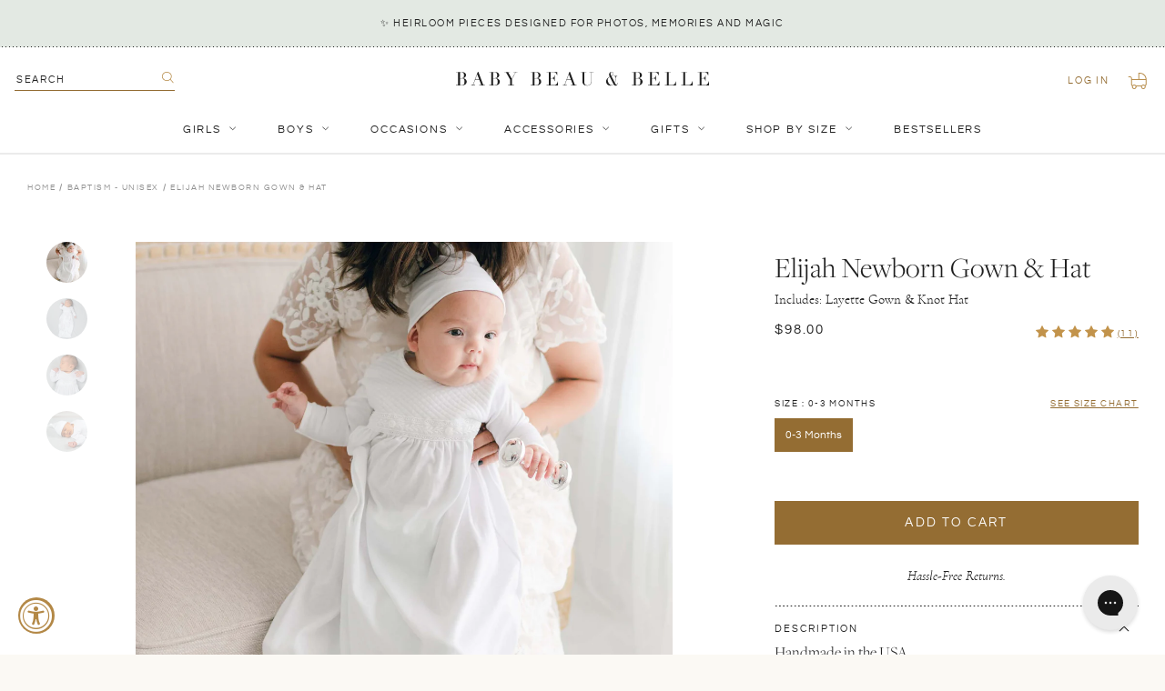

--- FILE ---
content_type: text/html; charset=utf-8
request_url: https://babybeauandbelle.com/collections/baptism-unisex/products/elijah-newborn-gown
body_size: 47665
content:
<!doctype html>
<!--[if IE 9]> <html class="ie9 no-js supports-no-cookies" lang="en"> <![endif]-->
<!-- [if (gt IE 9)|!(IE)]><! -->
<html class="no-js supports-no-cookies" lang="en">
  <!-- <![endif] -->
  <head>
	
	
    <meta charset="utf-8">
    <meta http-equiv="X-UA-Compatible" content="IE=edge">
    <meta name="viewport" content="width=device-width,initial-scale=1,user-scalable=no">
    <meta name="theme-color" content="#000">
    <link rel="canonical" href="https://babybeauandbelle.com/products/elijah-newborn-gown">
    <meta name="google-site-verification" content="qSIjk3Vg83vQCiQbJytZGXBbT1PqKJ6bvCxO95agfj0">
    <meta name="google-site-verification" content="DXyFenyotUQGIg_w7F8T_VAPatgXZGg5XTGZO7rvIpw">
    <meta
      name="google-site-verification"
      content="qSIjk3Vg83vQCiQbJytZGXBbT1PqKJ6bvCxO95agfj0">
    <meta
      name="google-site-verification"
      content="GgmSUWM-nLcuPVrW7wH6pPhjTzFI2u6u0eq6kmQ4uL8">

    
      <link rel="shortcut icon" href="//babybeauandbelle.com/cdn/shop/files/babybeau_belle-favicon-01_32x32.png?v=1614314593" type="image/png">
    

    
    <title>
    Elijah Newborn Gown │ Baby Beau &amp; Belle
    
    
    
      &ndash; Baby Beau and Belle
    
  </title>

    
      <meta name="description" content="Shop our collection of newborn boys gowns. The Elijah layette is a pure white designer gown handmade for your infant&#39;s special day. The perfect take-me-home!">
    

    
<meta property="og:site_name" content="Baby Beau and Belle">
<meta property="og:url" content="https://babybeauandbelle.com/products/elijah-newborn-gown">
<meta property="og:title" content="Elijah Newborn Gown & Hat">
<meta property="og:type" content="product">
<meta property="og:description" content="Shop our collection of newborn boys gowns. The Elijah layette is a pure white designer gown handmade for your infant&#39;s special day. The perfect take-me-home!"><meta property="og:price:amount" content="98.00">
  <meta property="og:price:currency" content="USD"><meta property="og:image" content="http://babybeauandbelle.com/cdn/shop/files/Newborn-Gown-Layette_9012_1024x1024.jpg?v=1699051331"><meta property="og:image" content="http://babybeauandbelle.com/cdn/shop/products/JPC1557_1024x1024.jpg?v=1699051331"><meta property="og:image" content="http://babybeauandbelle.com/cdn/shop/products/JPC1564-2_1024x1024.jpg?v=1699051331">
<meta property="og:image:secure_url" content="https://babybeauandbelle.com/cdn/shop/files/Newborn-Gown-Layette_9012_1024x1024.jpg?v=1699051331"><meta property="og:image:secure_url" content="https://babybeauandbelle.com/cdn/shop/products/JPC1557_1024x1024.jpg?v=1699051331"><meta property="og:image:secure_url" content="https://babybeauandbelle.com/cdn/shop/products/JPC1564-2_1024x1024.jpg?v=1699051331">

<meta name="twitter:site" content="@">
<meta name="twitter:card" content="summary_large_image">
<meta name="twitter:title" content="Elijah Newborn Gown & Hat">
<meta name="twitter:description" content="Shop our collection of newborn boys gowns. The Elijah layette is a pure white designer gown handmade for your infant&#39;s special day. The perfect take-me-home!">


    <link href="//babybeauandbelle.com/cdn/shop/t/46/assets/theme.scss.css?v=107462993682565545381762470260" rel="stylesheet" type="text/css" media="all" />
    <link href="//babybeauandbelle.com/cdn/shop/t/46/assets/custom.scss.css?v=129204220326311686461762470910" rel="stylesheet" type="text/css" media="all" />

    <!-- JQuery -->
    <script src="https://cdn.shopify.com/s/files/1/1832/4737/files/jquery.min.js?v=1687288374"></script>
    <script src="https://cdn.shopify.com/s/files/1/1832/4737/files/jquery-ui.js?v=1687288374"></script>

    <!-- Fancybox -->
    <link
      rel="stylesheet"
      href="https://cdn.shopify.com/s/files/1/1832/4737/files/jquery.fancybox.min.css?v=1687288374"
    >
    <script
      src="https://cdn.shopify.com/s/files/1/1832/4737/files/jquery.fancybox.min.js?v=1687288374"
      defer="defer"
    ></script>

    <!-- SwiperJS -->
    <link
      rel="stylesheet"
      href="https://cdn.shopify.com/s/files/1/1832/4737/files/swiper-bundle.min.css?v=1687288374"
      defer="defer"
    >
    <script
      src="https://cdn.shopify.com/s/files/1/1832/4737/files/swiper-bundle.min.js?v=1687288374"
      defer="defer"
    ></script>

    <script src="//babybeauandbelle.com/cdn/shop/t/46/assets/stickykit.js?v=127136548762376583331702494893" defer="defer"></script>

    <script>
      document.documentElement.className = document.documentElement.className.replace('no-js', 'js');
      window.theme = {
        strings: {
          addToCart: "Add to Cart",
          soldOut: "Sold Out",
          unavailable: "Unavailable"
        },
        moneyFormat: "${{amount}}"
      };
    </script>

    

    <!-- [if (gt IE 9)|!(IE)]><! -->
    <script src="//babybeauandbelle.com/cdn/shop/t/46/assets/vendor.js?v=63465572612629405661702494889" defer="defer"></script>
    <!-- <![endif] -->
    <!--[if lt IE 9]> <script src="//babybeauandbelle.com/cdn/shop/t/46/assets/vendor.js?v=63465572612629405661702494889"></script> <![endif]-->

    <!-- [if (gt IE 9)|!(IE)]><! -->
    <script src="//babybeauandbelle.com/cdn/shop/t/46/assets/theme.js?v=178572464419243836811702494893" defer="defer"></script>
    <!-- <![endif] -->
    <!--[if lt IE 9]> <script src="//babybeauandbelle.com/cdn/shop/t/46/assets/theme.js?v=178572464419243836811702494893"></script> <![endif]-->

    <script src="//babybeauandbelle.com/cdn/shop/t/46/assets/custom.js?v=20714221700825032851753932436" defer="defer"></script>

    <script>window.performance && window.performance.mark && window.performance.mark('shopify.content_for_header.start');</script><meta name="google-site-verification" content="GgmSUWM-nLcuPVrW7wH6pPhjTzFI2u6u0eq6kmQ4uL8">
<meta name="google-site-verification" content="GgmSUWM-nLcuPVrW7wH6pPhjTzFI2u6u0eq6kmQ4uL8">
<meta id="shopify-digital-wallet" name="shopify-digital-wallet" content="/18324737/digital_wallets/dialog">
<meta name="shopify-checkout-api-token" content="600931770651224c17c11585e2bfe84e">
<meta id="in-context-paypal-metadata" data-shop-id="18324737" data-venmo-supported="false" data-environment="production" data-locale="en_US" data-paypal-v4="true" data-currency="USD">
<link rel="alternate" hreflang="x-default" href="https://babybeauandbelle.com/products/elijah-newborn-gown">
<link rel="alternate" hreflang="en" href="https://babybeauandbelle.com/products/elijah-newborn-gown">
<link rel="alternate" hreflang="en-CA" href="https://babybeauandbelle.com/en-ca/products/elijah-newborn-gown">
<link rel="alternate" type="application/json+oembed" href="https://babybeauandbelle.com/products/elijah-newborn-gown.oembed">
<script async="async" src="/checkouts/internal/preloads.js?locale=en-US"></script>
<link rel="preconnect" href="https://shop.app" crossorigin="anonymous">
<script async="async" src="https://shop.app/checkouts/internal/preloads.js?locale=en-US&shop_id=18324737" crossorigin="anonymous"></script>
<script id="apple-pay-shop-capabilities" type="application/json">{"shopId":18324737,"countryCode":"US","currencyCode":"USD","merchantCapabilities":["supports3DS"],"merchantId":"gid:\/\/shopify\/Shop\/18324737","merchantName":"Baby Beau and Belle","requiredBillingContactFields":["postalAddress","email","phone"],"requiredShippingContactFields":["postalAddress","email","phone"],"shippingType":"shipping","supportedNetworks":["visa","masterCard","amex","discover","elo","jcb"],"total":{"type":"pending","label":"Baby Beau and Belle","amount":"1.00"},"shopifyPaymentsEnabled":true,"supportsSubscriptions":true}</script>
<script id="shopify-features" type="application/json">{"accessToken":"600931770651224c17c11585e2bfe84e","betas":["rich-media-storefront-analytics"],"domain":"babybeauandbelle.com","predictiveSearch":true,"shopId":18324737,"locale":"en"}</script>
<script>var Shopify = Shopify || {};
Shopify.shop = "baby-beau-and-belle.myshopify.com";
Shopify.locale = "en";
Shopify.currency = {"active":"USD","rate":"1.0"};
Shopify.country = "US";
Shopify.theme = {"name":"Baby Beau and Belle | Aeolidia | Nav update","id":123412119655,"schema_name":"Slate","schema_version":"0.11.0","theme_store_id":null,"role":"main"};
Shopify.theme.handle = "null";
Shopify.theme.style = {"id":null,"handle":null};
Shopify.cdnHost = "babybeauandbelle.com/cdn";
Shopify.routes = Shopify.routes || {};
Shopify.routes.root = "/";</script>
<script type="module">!function(o){(o.Shopify=o.Shopify||{}).modules=!0}(window);</script>
<script>!function(o){function n(){var o=[];function n(){o.push(Array.prototype.slice.apply(arguments))}return n.q=o,n}var t=o.Shopify=o.Shopify||{};t.loadFeatures=n(),t.autoloadFeatures=n()}(window);</script>
<script>
  window.ShopifyPay = window.ShopifyPay || {};
  window.ShopifyPay.apiHost = "shop.app\/pay";
  window.ShopifyPay.redirectState = null;
</script>
<script id="shop-js-analytics" type="application/json">{"pageType":"product"}</script>
<script defer="defer" async type="module" src="//babybeauandbelle.com/cdn/shopifycloud/shop-js/modules/v2/client.init-shop-cart-sync_C5BV16lS.en.esm.js"></script>
<script defer="defer" async type="module" src="//babybeauandbelle.com/cdn/shopifycloud/shop-js/modules/v2/chunk.common_CygWptCX.esm.js"></script>
<script type="module">
  await import("//babybeauandbelle.com/cdn/shopifycloud/shop-js/modules/v2/client.init-shop-cart-sync_C5BV16lS.en.esm.js");
await import("//babybeauandbelle.com/cdn/shopifycloud/shop-js/modules/v2/chunk.common_CygWptCX.esm.js");

  window.Shopify.SignInWithShop?.initShopCartSync?.({"fedCMEnabled":true,"windoidEnabled":true});

</script>
<script defer="defer" async type="module" src="//babybeauandbelle.com/cdn/shopifycloud/shop-js/modules/v2/client.payment-terms_CZxnsJam.en.esm.js"></script>
<script defer="defer" async type="module" src="//babybeauandbelle.com/cdn/shopifycloud/shop-js/modules/v2/chunk.common_CygWptCX.esm.js"></script>
<script defer="defer" async type="module" src="//babybeauandbelle.com/cdn/shopifycloud/shop-js/modules/v2/chunk.modal_D71HUcav.esm.js"></script>
<script type="module">
  await import("//babybeauandbelle.com/cdn/shopifycloud/shop-js/modules/v2/client.payment-terms_CZxnsJam.en.esm.js");
await import("//babybeauandbelle.com/cdn/shopifycloud/shop-js/modules/v2/chunk.common_CygWptCX.esm.js");
await import("//babybeauandbelle.com/cdn/shopifycloud/shop-js/modules/v2/chunk.modal_D71HUcav.esm.js");

  
</script>
<script>
  window.Shopify = window.Shopify || {};
  if (!window.Shopify.featureAssets) window.Shopify.featureAssets = {};
  window.Shopify.featureAssets['shop-js'] = {"shop-cart-sync":["modules/v2/client.shop-cart-sync_ZFArdW7E.en.esm.js","modules/v2/chunk.common_CygWptCX.esm.js"],"init-fed-cm":["modules/v2/client.init-fed-cm_CmiC4vf6.en.esm.js","modules/v2/chunk.common_CygWptCX.esm.js"],"shop-button":["modules/v2/client.shop-button_tlx5R9nI.en.esm.js","modules/v2/chunk.common_CygWptCX.esm.js"],"shop-cash-offers":["modules/v2/client.shop-cash-offers_DOA2yAJr.en.esm.js","modules/v2/chunk.common_CygWptCX.esm.js","modules/v2/chunk.modal_D71HUcav.esm.js"],"init-windoid":["modules/v2/client.init-windoid_sURxWdc1.en.esm.js","modules/v2/chunk.common_CygWptCX.esm.js"],"shop-toast-manager":["modules/v2/client.shop-toast-manager_ClPi3nE9.en.esm.js","modules/v2/chunk.common_CygWptCX.esm.js"],"init-shop-email-lookup-coordinator":["modules/v2/client.init-shop-email-lookup-coordinator_B8hsDcYM.en.esm.js","modules/v2/chunk.common_CygWptCX.esm.js"],"init-shop-cart-sync":["modules/v2/client.init-shop-cart-sync_C5BV16lS.en.esm.js","modules/v2/chunk.common_CygWptCX.esm.js"],"avatar":["modules/v2/client.avatar_BTnouDA3.en.esm.js"],"pay-button":["modules/v2/client.pay-button_FdsNuTd3.en.esm.js","modules/v2/chunk.common_CygWptCX.esm.js"],"init-customer-accounts":["modules/v2/client.init-customer-accounts_DxDtT_ad.en.esm.js","modules/v2/client.shop-login-button_C5VAVYt1.en.esm.js","modules/v2/chunk.common_CygWptCX.esm.js","modules/v2/chunk.modal_D71HUcav.esm.js"],"init-shop-for-new-customer-accounts":["modules/v2/client.init-shop-for-new-customer-accounts_ChsxoAhi.en.esm.js","modules/v2/client.shop-login-button_C5VAVYt1.en.esm.js","modules/v2/chunk.common_CygWptCX.esm.js","modules/v2/chunk.modal_D71HUcav.esm.js"],"shop-login-button":["modules/v2/client.shop-login-button_C5VAVYt1.en.esm.js","modules/v2/chunk.common_CygWptCX.esm.js","modules/v2/chunk.modal_D71HUcav.esm.js"],"init-customer-accounts-sign-up":["modules/v2/client.init-customer-accounts-sign-up_CPSyQ0Tj.en.esm.js","modules/v2/client.shop-login-button_C5VAVYt1.en.esm.js","modules/v2/chunk.common_CygWptCX.esm.js","modules/v2/chunk.modal_D71HUcav.esm.js"],"shop-follow-button":["modules/v2/client.shop-follow-button_Cva4Ekp9.en.esm.js","modules/v2/chunk.common_CygWptCX.esm.js","modules/v2/chunk.modal_D71HUcav.esm.js"],"checkout-modal":["modules/v2/client.checkout-modal_BPM8l0SH.en.esm.js","modules/v2/chunk.common_CygWptCX.esm.js","modules/v2/chunk.modal_D71HUcav.esm.js"],"lead-capture":["modules/v2/client.lead-capture_Bi8yE_yS.en.esm.js","modules/v2/chunk.common_CygWptCX.esm.js","modules/v2/chunk.modal_D71HUcav.esm.js"],"shop-login":["modules/v2/client.shop-login_D6lNrXab.en.esm.js","modules/v2/chunk.common_CygWptCX.esm.js","modules/v2/chunk.modal_D71HUcav.esm.js"],"payment-terms":["modules/v2/client.payment-terms_CZxnsJam.en.esm.js","modules/v2/chunk.common_CygWptCX.esm.js","modules/v2/chunk.modal_D71HUcav.esm.js"]};
</script>
<script>(function() {
  var isLoaded = false;
  function asyncLoad() {
    if (isLoaded) return;
    isLoaded = true;
    var urls = ["\/\/d1liekpayvooaz.cloudfront.net\/apps\/customizery\/customizery.js?shop=baby-beau-and-belle.myshopify.com","https:\/\/cdn.nfcube.com\/instafeed-fb3f854fcf81fbaa736279cf2dd974b2.js?shop=baby-beau-and-belle.myshopify.com","https:\/\/config.gorgias.chat\/bundle-loader\/01HKB3WB2WCVRJZS65MJP40JPM?source=shopify1click\u0026shop=baby-beau-and-belle.myshopify.com","https:\/\/cdn.rebuyengine.com\/onsite\/js\/rebuy.js?shop=baby-beau-and-belle.myshopify.com","https:\/\/size-guides.esc-apps-cdn.com\/1757526536-app.baby-beau-and-belle.myshopify.com.js?shop=baby-beau-and-belle.myshopify.com","https:\/\/shopify-extension.getredo.com\/main.js?widget_id=mfm9ugz6fqhuzu7\u0026shop=baby-beau-and-belle.myshopify.com","https:\/\/cdn.9gtb.com\/loader.js?g_cvt_id=118dbb11-f213-4e92-85cb-ffb755881d78\u0026shop=baby-beau-and-belle.myshopify.com","https:\/\/searchanise-ef84.kxcdn.com\/widgets\/shopify\/init.js?a=6O8R1y4w8x\u0026shop=baby-beau-and-belle.myshopify.com"];
    for (var i = 0; i < urls.length; i++) {
      var s = document.createElement('script');
      s.type = 'text/javascript';
      s.async = true;
      s.src = urls[i];
      var x = document.getElementsByTagName('script')[0];
      x.parentNode.insertBefore(s, x);
    }
  };
  if(window.attachEvent) {
    window.attachEvent('onload', asyncLoad);
  } else {
    window.addEventListener('load', asyncLoad, false);
  }
})();</script>
<script id="__st">var __st={"a":18324737,"offset":-28800,"reqid":"74e8f9d0-b4cc-424b-aac9-0bf9164a690b-1768612531","pageurl":"babybeauandbelle.com\/collections\/baptism-unisex\/products\/elijah-newborn-gown","u":"eda138b6d154","p":"product","rtyp":"product","rid":1922559541351};</script>
<script>window.ShopifyPaypalV4VisibilityTracking = true;</script>
<script id="captcha-bootstrap">!function(){'use strict';const t='contact',e='account',n='new_comment',o=[[t,t],['blogs',n],['comments',n],[t,'customer']],c=[[e,'customer_login'],[e,'guest_login'],[e,'recover_customer_password'],[e,'create_customer']],r=t=>t.map((([t,e])=>`form[action*='/${t}']:not([data-nocaptcha='true']) input[name='form_type'][value='${e}']`)).join(','),a=t=>()=>t?[...document.querySelectorAll(t)].map((t=>t.form)):[];function s(){const t=[...o],e=r(t);return a(e)}const i='password',u='form_key',d=['recaptcha-v3-token','g-recaptcha-response','h-captcha-response',i],f=()=>{try{return window.sessionStorage}catch{return}},m='__shopify_v',_=t=>t.elements[u];function p(t,e,n=!1){try{const o=window.sessionStorage,c=JSON.parse(o.getItem(e)),{data:r}=function(t){const{data:e,action:n}=t;return t[m]||n?{data:e,action:n}:{data:t,action:n}}(c);for(const[e,n]of Object.entries(r))t.elements[e]&&(t.elements[e].value=n);n&&o.removeItem(e)}catch(o){console.error('form repopulation failed',{error:o})}}const l='form_type',E='cptcha';function T(t){t.dataset[E]=!0}const w=window,h=w.document,L='Shopify',v='ce_forms',y='captcha';let A=!1;((t,e)=>{const n=(g='f06e6c50-85a8-45c8-87d0-21a2b65856fe',I='https://cdn.shopify.com/shopifycloud/storefront-forms-hcaptcha/ce_storefront_forms_captcha_hcaptcha.v1.5.2.iife.js',D={infoText:'Protected by hCaptcha',privacyText:'Privacy',termsText:'Terms'},(t,e,n)=>{const o=w[L][v],c=o.bindForm;if(c)return c(t,g,e,D).then(n);var r;o.q.push([[t,g,e,D],n]),r=I,A||(h.body.append(Object.assign(h.createElement('script'),{id:'captcha-provider',async:!0,src:r})),A=!0)});var g,I,D;w[L]=w[L]||{},w[L][v]=w[L][v]||{},w[L][v].q=[],w[L][y]=w[L][y]||{},w[L][y].protect=function(t,e){n(t,void 0,e),T(t)},Object.freeze(w[L][y]),function(t,e,n,w,h,L){const[v,y,A,g]=function(t,e,n){const i=e?o:[],u=t?c:[],d=[...i,...u],f=r(d),m=r(i),_=r(d.filter((([t,e])=>n.includes(e))));return[a(f),a(m),a(_),s()]}(w,h,L),I=t=>{const e=t.target;return e instanceof HTMLFormElement?e:e&&e.form},D=t=>v().includes(t);t.addEventListener('submit',(t=>{const e=I(t);if(!e)return;const n=D(e)&&!e.dataset.hcaptchaBound&&!e.dataset.recaptchaBound,o=_(e),c=g().includes(e)&&(!o||!o.value);(n||c)&&t.preventDefault(),c&&!n&&(function(t){try{if(!f())return;!function(t){const e=f();if(!e)return;const n=_(t);if(!n)return;const o=n.value;o&&e.removeItem(o)}(t);const e=Array.from(Array(32),(()=>Math.random().toString(36)[2])).join('');!function(t,e){_(t)||t.append(Object.assign(document.createElement('input'),{type:'hidden',name:u})),t.elements[u].value=e}(t,e),function(t,e){const n=f();if(!n)return;const o=[...t.querySelectorAll(`input[type='${i}']`)].map((({name:t})=>t)),c=[...d,...o],r={};for(const[a,s]of new FormData(t).entries())c.includes(a)||(r[a]=s);n.setItem(e,JSON.stringify({[m]:1,action:t.action,data:r}))}(t,e)}catch(e){console.error('failed to persist form',e)}}(e),e.submit())}));const S=(t,e)=>{t&&!t.dataset[E]&&(n(t,e.some((e=>e===t))),T(t))};for(const o of['focusin','change'])t.addEventListener(o,(t=>{const e=I(t);D(e)&&S(e,y())}));const B=e.get('form_key'),M=e.get(l),P=B&&M;t.addEventListener('DOMContentLoaded',(()=>{const t=y();if(P)for(const e of t)e.elements[l].value===M&&p(e,B);[...new Set([...A(),...v().filter((t=>'true'===t.dataset.shopifyCaptcha))])].forEach((e=>S(e,t)))}))}(h,new URLSearchParams(w.location.search),n,t,e,['guest_login'])})(!0,!0)}();</script>
<script integrity="sha256-4kQ18oKyAcykRKYeNunJcIwy7WH5gtpwJnB7kiuLZ1E=" data-source-attribution="shopify.loadfeatures" defer="defer" src="//babybeauandbelle.com/cdn/shopifycloud/storefront/assets/storefront/load_feature-a0a9edcb.js" crossorigin="anonymous"></script>
<script crossorigin="anonymous" defer="defer" src="//babybeauandbelle.com/cdn/shopifycloud/storefront/assets/shopify_pay/storefront-65b4c6d7.js?v=20250812"></script>
<script data-source-attribution="shopify.dynamic_checkout.dynamic.init">var Shopify=Shopify||{};Shopify.PaymentButton=Shopify.PaymentButton||{isStorefrontPortableWallets:!0,init:function(){window.Shopify.PaymentButton.init=function(){};var t=document.createElement("script");t.src="https://babybeauandbelle.com/cdn/shopifycloud/portable-wallets/latest/portable-wallets.en.js",t.type="module",document.head.appendChild(t)}};
</script>
<script data-source-attribution="shopify.dynamic_checkout.buyer_consent">
  function portableWalletsHideBuyerConsent(e){var t=document.getElementById("shopify-buyer-consent"),n=document.getElementById("shopify-subscription-policy-button");t&&n&&(t.classList.add("hidden"),t.setAttribute("aria-hidden","true"),n.removeEventListener("click",e))}function portableWalletsShowBuyerConsent(e){var t=document.getElementById("shopify-buyer-consent"),n=document.getElementById("shopify-subscription-policy-button");t&&n&&(t.classList.remove("hidden"),t.removeAttribute("aria-hidden"),n.addEventListener("click",e))}window.Shopify?.PaymentButton&&(window.Shopify.PaymentButton.hideBuyerConsent=portableWalletsHideBuyerConsent,window.Shopify.PaymentButton.showBuyerConsent=portableWalletsShowBuyerConsent);
</script>
<script data-source-attribution="shopify.dynamic_checkout.cart.bootstrap">document.addEventListener("DOMContentLoaded",(function(){function t(){return document.querySelector("shopify-accelerated-checkout-cart, shopify-accelerated-checkout")}if(t())Shopify.PaymentButton.init();else{new MutationObserver((function(e,n){t()&&(Shopify.PaymentButton.init(),n.disconnect())})).observe(document.body,{childList:!0,subtree:!0})}}));
</script>
<link id="shopify-accelerated-checkout-styles" rel="stylesheet" media="screen" href="https://babybeauandbelle.com/cdn/shopifycloud/portable-wallets/latest/accelerated-checkout-backwards-compat.css" crossorigin="anonymous">
<style id="shopify-accelerated-checkout-cart">
        #shopify-buyer-consent {
  margin-top: 1em;
  display: inline-block;
  width: 100%;
}

#shopify-buyer-consent.hidden {
  display: none;
}

#shopify-subscription-policy-button {
  background: none;
  border: none;
  padding: 0;
  text-decoration: underline;
  font-size: inherit;
  cursor: pointer;
}

#shopify-subscription-policy-button::before {
  box-shadow: none;
}

      </style>

<script>window.performance && window.performance.mark && window.performance.mark('shopify.content_for_header.end');</script>
    <!-- DJ AMP Begin -->
<script type="text/javascript">
  ;(function(j,u,m,p,i,n,g){if(!j[i]){j.DemandJumpAnalytics=j.DemandJumpAnalytics||[];
  j.DemandJumpAnalytics.push(i);j[i]=function(){(j[i].q=j[i].q||[]).push(arguments)
  };j[i].q=j[i].q||[];n=u.createElement(m);g=u.getElementsByTagName(m)[0];n.async=1;
  n.src=p;g.parentNode.insertBefore(n,g)}}(window,document,"script","//cdn.demandjump.com/analytics/dj.js","djpush"));

  window.djpush('newTracker', 'demandjump-analytics', 'analytics.demandjump.com', {
    appId: '1230010439-01' ,
    platform: 'web',
    cookieDomain:  '.babybeauandbelle.com' ,
    cookieName: 'djaim',
    contexts: {
      gaCookies: true,
      geolocation: false
      },
    post: true
  });

  window.djpush('trackPageView');
</script>
<!-- DJ AMP End -->
    <script>(function(w,d,t,r,u){var f,n,i;w[u]=w[u]||[],f=function(){var o={ti:"26092164"};o.q=w[u],w[u]=new UET(o),w[u].push("pageLoad")},n=d.createElement(t),n.src=r,n.async=1,n.onload=n.onreadystatechange=function(){var s=this.readyState;s&&s!=="loaded"&&s!=="complete"||(f(),n.onload=n.onreadystatechange=null)},i=d.getElementsByTagName(t)[0],i.parentNode.insertBefore(n,i)})(window,document,"script","//bat.bing.com/bat.js","uetq");</script>

    <script type="text/javascript">
      var webyzeSwatchesLoaderQueue=[],webyzeSwatchesLoaderIsLoading=!1,webyzeSwatchesLoaderF=function(){function n(f,e){var d=f[0],a=f[1],b=f[2],c=f[3],d=g(d,a,b,c,e[0],7,-680876936),c=g(c,d,a,b,e[1],12,-389564586),b=g(b,c,d,a,e[2],17,606105819),a=g(a,b,c,d,e[3],22,-1044525330),d=g(d,a,b,c,e[4],7,-176418897),c=g(c,d,a,b,e[5],12,1200080426),b=g(b,c,d,a,e[6],17,-1473231341),a=g(a,b,c,d,e[7],22,-45705983),d=g(d,a,b,c,e[8],7,1770035416),c=g(c,d,a,b,e[9],12,-1958414417),b=g(b,c,d,a,e[10],17,-42063),a=g(a,b,
      c,d,e[11],22,-1990404162),d=g(d,a,b,c,e[12],7,1804603682),c=g(c,d,a,b,e[13],12,-40341101),b=g(b,c,d,a,e[14],17,-1502002290),a=g(a,b,c,d,e[15],22,1236535329),d=k(d,a,b,c,e[1],5,-165796510),c=k(c,d,a,b,e[6],9,-1069501632),b=k(b,c,d,a,e[11],14,643717713),a=k(a,b,c,d,e[0],20,-373897302),d=k(d,a,b,c,e[5],5,-701558691),c=k(c,d,a,b,e[10],9,38016083),b=k(b,c,d,a,e[15],14,-660478335),a=k(a,b,c,d,e[4],20,-405537848),d=k(d,a,b,c,e[9],5,568446438),c=k(c,d,a,b,e[14],9,-1019803690),b=k(b,c,d,a,e[3],14,-187363961),
      a=k(a,b,c,d,e[8],20,1163531501),d=k(d,a,b,c,e[13],5,-1444681467),c=k(c,d,a,b,e[2],9,-51403784),b=k(b,c,d,a,e[7],14,1735328473),a=k(a,b,c,d,e[12],20,-1926607734),d=h(a^b^c,d,a,e[5],4,-378558),c=h(d^a^b,c,d,e[8],11,-2022574463),b=h(c^d^a,b,c,e[11],16,1839030562),a=h(b^c^d,a,b,e[14],23,-35309556),d=h(a^b^c,d,a,e[1],4,-1530992060),c=h(d^a^b,c,d,e[4],11,1272893353),b=h(c^d^a,b,c,e[7],16,-155497632),a=h(b^c^d,a,b,e[10],23,-1094730640),d=h(a^b^c,d,a,e[13],4,681279174),c=h(d^a^b,c,d,e[0],11,-358537222),b=
      h(c^d^a,b,c,e[3],16,-722521979),a=h(b^c^d,a,b,e[6],23,76029189),d=h(a^b^c,d,a,e[9],4,-640364487),c=h(d^a^b,c,d,e[12],11,-421815835),b=h(c^d^a,b,c,e[15],16,530742520),a=h(b^c^d,a,b,e[2],23,-995338651),d=l(d,a,b,c,e[0],6,-198630844),c=l(c,d,a,b,e[7],10,1126891415),b=l(b,c,d,a,e[14],15,-1416354905),a=l(a,b,c,d,e[5],21,-57434055),d=l(d,a,b,c,e[12],6,1700485571),c=l(c,d,a,b,e[3],10,-1894986606),b=l(b,c,d,a,e[10],15,-1051523),a=l(a,b,c,d,e[1],21,-2054922799),d=l(d,a,b,c,e[8],6,1873313359),c=l(c,d,a,b,e[15],
      10,-30611744),b=l(b,c,d,a,e[6],15,-1560198380),a=l(a,b,c,d,e[13],21,1309151649),d=l(d,a,b,c,e[4],6,-145523070),c=l(c,d,a,b,e[11],10,-1120210379),b=l(b,c,d,a,e[2],15,718787259),a=l(a,b,c,d,e[9],21,-343485551);f[0]=d+f[0]&4294967295;f[1]=a+f[1]&4294967295;f[2]=b+f[2]&4294967295;f[3]=c+f[3]&4294967295}function h(f,e,d,a,b,c){e=(e+f&4294967295)+(a+c&4294967295)&4294967295;return(e<<b|e>>>32-b)+d&4294967295}function g(f,e,d,a,b,c,g){return h(e&d|~e&a,f,e,b,c,g)}function k(f,e,d,a,b,c,g){return h(e&a|d&
      ~a,f,e,b,c,g)}function l(f,e,d,a,b,c,g){return h(d^(e|~a),f,e,b,c,g)}function p(f){txt="";var e=f.length,d=[1732584193,-271733879,-1732584194,271733878],a;for(a=64;a<=f.length;a+=64){var b,c=f.substring(a-64,a),g=[];for(b=0;64>b;b+=4)g[b>>2]=c.charCodeAt(b)+(c.charCodeAt(b+1)<<8)+(c.charCodeAt(b+2)<<16)+(c.charCodeAt(b+3)<<24);n(d,g)}f=f.substring(a-64);b=[0,0,0,0,0,0,0,0,0,0,0,0,0,0,0,0];for(a=0;a<f.length;a++)b[a>>2]|=f.charCodeAt(a)<<(a%4<<3);b[a>>2]|=128<<(a%4<<3);if(55<a)for(n(d,b),a=0;16>a;a++)b[a]=
      0;b[14]=8*e;n(d,b);return d}function q(f){for(var e=0;e<f.length;e++){for(var d=e,a=f[e],b="",c=0;4>c;c++)b+=r[a>>8*c+4&15]+r[a>>8*c&15];f[d]=b}return f.join("")}var r="0123456789abcdef".split("");q(p("hello"));if(!webyzeSwatchesLoaderIsLoading&&0<webyzeSwatchesLoaderQueue.length){var m=[];webyzeSwatchesLoaderQueue=webyzeSwatchesLoaderQueue.filter(function(f){return 0==$(f[0]).length?(m.push(f[1]),!0):!1});m.sort();1<m.length?(webyzeSwatchesLoaderIsLoading=!0,$.ajax({method:"POST",type:"POST",cache:!0,
      url:"https://s-1.webyze.com/Swatches/multipleLoad/"+q(p(m.join("|"))),data:{scripts:m},dataType:"text",success:function(f){eval(f)}}).always(function(){window.webyzeSwatchesLoaderIsLoading=!1})):0<m.length&&(webyzeSwatchesLoaderIsLoading=!0,$.ajax({method:"GET",type:"GET",cache:!0,url:"https://s-1.webyze.com"+m[0],dataType:"text",success:function(f){eval(f)}}).always(function(){window.webyzeSwatchesLoaderIsLoading=!1}))}};setInterval(webyzeSwatchesLoaderF,2E3);
    </script>
    <script type="text/javascript">
      (function(c,l,a,r,i,t,y){
          c[a]=c[a]||function(){(c[a].q=c[a].q||[]).push(arguments)};
          t=l.createElement(r);t.async=1;t.src="https://www.clarity.ms/tag/"+i;
          y=l.getElementsByTagName(r)[0];y.parentNode.insertBefore(t,y);
      })(window, document, "clarity", "script", "hgwql0tx1k");
    </script>

  <!-- BEGIN app block: shopify://apps/pandectes-gdpr/blocks/banner/58c0baa2-6cc1-480c-9ea6-38d6d559556a -->
  
    
      <!-- TCF is active, scripts are loaded above -->
      
      <script>
        
          window.PandectesSettings = {"store":{"id":18324737,"plan":"basic","theme":"Baby Beau and Belle | Aeolidia | Nav update","primaryLocale":"en","adminMode":false,"headless":false,"storefrontRootDomain":"","checkoutRootDomain":"","storefrontAccessToken":""},"tsPublished":1767735080,"declaration":{"showPurpose":false,"showProvider":false,"declIntroText":"We use cookies to optimize website functionality, analyze the performance, and provide personalized experience to you. Some cookies are essential to make the website operate and function correctly. Those cookies cannot be disabled. In this window you can manage your preference of cookies.","showDateGenerated":true},"language":{"unpublished":[],"languageMode":"Single","fallbackLanguage":"en","languageDetection":"browser","languagesSupported":[]},"texts":{"managed":{"headerText":{"en":"We respect your privacy"},"consentText":{"en":"This website uses cookies to ensure you get the best experience."},"linkText":{"en":"Learn more"},"imprintText":{"en":"Imprint"},"googleLinkText":{"en":"Google's Privacy Terms"},"allowButtonText":{"en":"Accept"},"denyButtonText":{"en":"Decline"},"dismissButtonText":{"en":"Ok"},"leaveSiteButtonText":{"en":"Leave this site"},"preferencesButtonText":{"en":"Preferences"},"cookiePolicyText":{"en":"Cookie policy"},"preferencesPopupTitleText":{"en":"Manage consent preferences"},"preferencesPopupIntroText":{"en":"We use cookies to optimize website functionality, analyze the performance, and provide personalized experience to you. Some cookies are essential to make the website operate and function correctly. Those cookies cannot be disabled. In this window you can manage your preference of cookies."},"preferencesPopupSaveButtonText":{"en":"Save preferences"},"preferencesPopupCloseButtonText":{"en":"Close"},"preferencesPopupAcceptAllButtonText":{"en":"Accept all"},"preferencesPopupRejectAllButtonText":{"en":"Reject all"},"cookiesDetailsText":{"en":"Cookies details"},"preferencesPopupAlwaysAllowedText":{"en":"Always allowed"},"accessSectionParagraphText":{"en":"You have the right to request access to your data at any time."},"accessSectionTitleText":{"en":"Data portability"},"accessSectionAccountInfoActionText":{"en":"Personal data"},"accessSectionDownloadReportActionText":{"en":"Request export"},"accessSectionGDPRRequestsActionText":{"en":"Data subject requests"},"accessSectionOrdersRecordsActionText":{"en":"Orders"},"rectificationSectionParagraphText":{"en":"You have the right to request your data to be updated whenever you think it is appropriate."},"rectificationSectionTitleText":{"en":"Data Rectification"},"rectificationCommentPlaceholder":{"en":"Describe what you want to be updated"},"rectificationCommentValidationError":{"en":"Comment is required"},"rectificationSectionEditAccountActionText":{"en":"Request an update"},"erasureSectionTitleText":{"en":"Right to be forgotten"},"erasureSectionParagraphText":{"en":"You have the right to ask all your data to be erased. After that, you will no longer be able to access your account."},"erasureSectionRequestDeletionActionText":{"en":"Request personal data deletion"},"consentDate":{"en":"Consent date"},"consentId":{"en":"Consent ID"},"consentSectionChangeConsentActionText":{"en":"Change consent preference"},"consentSectionConsentedText":{"en":"You consented to the cookies policy of this website on"},"consentSectionNoConsentText":{"en":"You have not consented to the cookies policy of this website."},"consentSectionTitleText":{"en":"Your cookie consent"},"consentStatus":{"en":"Consent preference"},"confirmationFailureMessage":{"en":"Your request was not verified. Please try again and if problem persists, contact store owner for assistance"},"confirmationFailureTitle":{"en":"A problem occurred"},"confirmationSuccessMessage":{"en":"We will soon get back to you as to your request."},"confirmationSuccessTitle":{"en":"Your request is verified"},"guestsSupportEmailFailureMessage":{"en":"Your request was not submitted. Please try again and if problem persists, contact store owner for assistance."},"guestsSupportEmailFailureTitle":{"en":"A problem occurred"},"guestsSupportEmailPlaceholder":{"en":"E-mail address"},"guestsSupportEmailSuccessMessage":{"en":"If you are registered as a customer of this store, you will soon receive an email with instructions on how to proceed."},"guestsSupportEmailSuccessTitle":{"en":"Thank you for your request"},"guestsSupportEmailValidationError":{"en":"Email is not valid"},"guestsSupportInfoText":{"en":"Please login with your customer account to further proceed."},"submitButton":{"en":"Submit"},"submittingButton":{"en":"Submitting..."},"cancelButton":{"en":"Cancel"},"declIntroText":{"en":"We use cookies to optimize website functionality, analyze the performance, and provide personalized experience to you. Some cookies are essential to make the website operate and function correctly. Those cookies cannot be disabled. In this window you can manage your preference of cookies."},"declName":{"en":"Name"},"declPurpose":{"en":"Purpose"},"declType":{"en":"Type"},"declRetention":{"en":"Retention"},"declProvider":{"en":"Provider"},"declFirstParty":{"en":"First-party"},"declThirdParty":{"en":"Third-party"},"declSeconds":{"en":"seconds"},"declMinutes":{"en":"minutes"},"declHours":{"en":"hours"},"declDays":{"en":"days"},"declWeeks":{"en":"week(s)"},"declMonths":{"en":"months"},"declYears":{"en":"years"},"declSession":{"en":"Session"},"declDomain":{"en":"Domain"},"declPath":{"en":"Path"}},"categories":{"strictlyNecessaryCookiesTitleText":{"en":"Strictly necessary cookies"},"strictlyNecessaryCookiesDescriptionText":{"en":"These cookies are essential in order to enable you to move around the website and use its features, such as accessing secure areas of the website. The website cannot function properly without these cookies."},"functionalityCookiesTitleText":{"en":"Functional cookies"},"functionalityCookiesDescriptionText":{"en":"These cookies enable the site to provide enhanced functionality and personalisation. They may be set by us or by third party providers whose services we have added to our pages. If you do not allow these cookies then some or all of these services may not function properly."},"performanceCookiesTitleText":{"en":"Performance cookies"},"performanceCookiesDescriptionText":{"en":"These cookies enable us to monitor and improve the performance of our website. For example, they allow us to count visits, identify traffic sources and see which parts of the site are most popular."},"targetingCookiesTitleText":{"en":"Targeting cookies"},"targetingCookiesDescriptionText":{"en":"These cookies may be set through our site by our advertising partners. They may be used by those companies to build a profile of your interests and show you relevant adverts on other sites.    They do not store directly personal information, but are based on uniquely identifying your browser and internet device. If you do not allow these cookies, you will experience less targeted advertising."},"unclassifiedCookiesTitleText":{"en":"Unclassified cookies"},"unclassifiedCookiesDescriptionText":{"en":"Unclassified cookies are cookies that we are in the process of classifying, together with the providers of individual cookies."}},"auto":{}},"library":{"previewMode":false,"fadeInTimeout":0,"defaultBlocked":7,"showLink":true,"showImprintLink":false,"showGoogleLink":false,"enabled":true,"cookie":{"expiryDays":365,"secure":true,"domain":""},"dismissOnScroll":false,"dismissOnWindowClick":false,"dismissOnTimeout":false,"palette":{"popup":{"background":"#FFFFFF","backgroundForCalculations":{"a":1,"b":255,"g":255,"r":255},"text":"#000000"},"button":{"background":"transparent","backgroundForCalculations":{"a":1,"b":255,"g":255,"r":255},"text":"#000000","textForCalculation":{"a":1,"b":0,"g":0,"r":0},"border":"#000000"}},"content":{"href":"https://baby-beau-and-belle.myshopify.com/policies/privacy-policy","imprintHref":"/","close":"&#10005;","target":"","logo":"<img class=\"cc-banner-logo\" style=\"max-height: 40px;\" src=\"https://baby-beau-and-belle.myshopify.com/cdn/shop/files/pandectes-banner-logo.png\" alt=\"Cookie banner\" />"},"window":"<div role=\"dialog\" aria-label=\"{{header}}\" aria-describedby=\"cookieconsent:desc\" id=\"pandectes-banner\" class=\"cc-window-wrapper cc-top-wrapper\"><div class=\"pd-cookie-banner-window cc-window {{classes}}\">{{children}}</div></div>","compliance":{"opt-both":"<div class=\"cc-compliance cc-highlight\">{{deny}}{{allow}}</div>"},"type":"opt-both","layouts":{"basic":"{{logo}}{{messagelink}}{{compliance}}{{close}}"},"position":"top","theme":"wired","revokable":true,"animateRevokable":false,"revokableReset":false,"revokableLogoUrl":"https://baby-beau-and-belle.myshopify.com/cdn/shop/files/pandectes-reopen-logo.png","revokablePlacement":"bottom-left","revokableMarginHorizontal":15,"revokableMarginVertical":15,"static":false,"autoAttach":true,"hasTransition":true,"blacklistPage":[""],"elements":{"close":"<button aria-label=\"Close\" type=\"button\" class=\"cc-close\">{{close}}</button>","dismiss":"<button type=\"button\" class=\"cc-btn cc-btn-decision cc-dismiss\">{{dismiss}}</button>","allow":"<button type=\"button\" class=\"cc-btn cc-btn-decision cc-allow\">{{allow}}</button>","deny":"<button type=\"button\" class=\"cc-btn cc-btn-decision cc-deny\">{{deny}}</button>","preferences":"<button type=\"button\" class=\"cc-btn cc-settings\" aria-controls=\"pd-cp-preferences\" onclick=\"Pandectes.fn.openPreferences()\">{{preferences}}</button>"}},"geolocation":{"brOnly":false,"caOnly":false,"chOnly":false,"euOnly":false,"jpOnly":false,"thOnly":false,"canadaOnly":false,"canadaLaw25":false,"canadaPipeda":false,"globalVisibility":true},"dsr":{"guestsSupport":false,"accessSectionDownloadReportAuto":false},"banner":{"resetTs":1706059027,"extraCss":"        .cc-banner-logo {max-width: 24em!important;}    @media(min-width: 768px) {.cc-window.cc-floating{max-width: 24em!important;width: 24em!important;}}    .cc-message, .pd-cookie-banner-window .cc-header, .cc-logo {text-align: left}    .cc-window-wrapper{z-index: 2147483647;}    .cc-window{z-index: 2147483647;font-family: inherit;}    .pd-cookie-banner-window .cc-header{font-family: inherit;}    .pd-cp-ui{font-family: inherit; background-color: #FFFFFF;color:#000000;}    button.pd-cp-btn, a.pd-cp-btn{}    input + .pd-cp-preferences-slider{background-color: rgba(0, 0, 0, 0.3)}    .pd-cp-scrolling-section::-webkit-scrollbar{background-color: rgba(0, 0, 0, 0.3)}    input:checked + .pd-cp-preferences-slider{background-color: rgba(0, 0, 0, 1)}    .pd-cp-scrolling-section::-webkit-scrollbar-thumb {background-color: rgba(0, 0, 0, 1)}    .pd-cp-ui-close{color:#000000;}    .pd-cp-preferences-slider:before{background-color: #FFFFFF}    .pd-cp-title:before {border-color: #000000!important}    .pd-cp-preferences-slider{background-color:#000000}    .pd-cp-toggle{color:#000000!important}    @media(max-width:699px) {.pd-cp-ui-close-top svg {fill: #000000}}    .pd-cp-toggle:hover,.pd-cp-toggle:visited,.pd-cp-toggle:active{color:#000000!important}    .pd-cookie-banner-window {box-shadow: 0 0 18px rgb(0 0 0 / 20%);}  ","customJavascript":{},"showPoweredBy":false,"logoHeight":40,"hybridStrict":false,"cookiesBlockedByDefault":"7","isActive":false,"implicitSavePreferences":false,"cookieIcon":false,"blockBots":false,"showCookiesDetails":true,"hasTransition":true,"blockingPage":false,"showOnlyLandingPage":false,"leaveSiteUrl":"https://www.google.com","linkRespectStoreLang":false},"cookies":{"0":[],"1":[],"2":[],"4":[],"8":[]},"blocker":{"isActive":false,"googleConsentMode":{"id":"","analyticsId":"","isActive":false,"adStorageCategory":4,"analyticsStorageCategory":2,"personalizationStorageCategory":1,"functionalityStorageCategory":1,"customEvent":true,"securityStorageCategory":0,"redactData":true,"urlPassthrough":false,"dataLayerProperty":"dataLayer"},"facebookPixel":{"id":"","isActive":false,"ldu":false},"microsoft":{},"rakuten":{"isActive":false,"cmp":false,"ccpa":false},"gpcIsActive":false,"clarity":{},"defaultBlocked":7,"patterns":{"whiteList":[],"blackList":{"1":[],"2":[],"4":[],"8":[]},"iframesWhiteList":[],"iframesBlackList":{"1":[],"2":[],"4":[],"8":[]},"beaconsWhiteList":[],"beaconsBlackList":{"1":[],"2":[],"4":[],"8":[]}}}};
        
        window.addEventListener('DOMContentLoaded', function(){
          const script = document.createElement('script');
          
            script.src = "https://cdn.shopify.com/extensions/019bc749-4c9e-7aaa-abf7-8a60b2cb0053/gdpr-224/assets/pandectes-core.js";
          
          script.defer = true;
          document.body.appendChild(script);
        })
      </script>
    
  


<!-- END app block --><!-- BEGIN app block: shopify://apps/redo/blocks/redo_app_embed/c613644b-6df4-4d11-b336-43a5c06745a1 --><!-- BEGIN app snippet: env -->

<script>
  if (typeof process === "undefined") {
    process = {};
  }
  process.env ??= {};
  process.env.AMPLITUDE_API_KEY = "b5eacb35b49c693d959231826b35f7ca";
  process.env.IPIFY_API_KEY = "at_S8q5xe1hwi5jKf6CSb4V661KXTKK2";
  process.env.REDO_API_URL = "https://shopify-cdn.getredo.com";
  process.env.REDO_CHAT_WIDGET_URL = "https://chat-widget.getredo.com";
  process.env.REDO_SHOPIFY_SERVER_URL = "https://shopify-server.getredo.com";

  if (typeof redoStorefront === "undefined") {
    redoStorefront = {};
  }
  redoStorefront.env ??= {};
  redoStorefront.env.AMPLITUDE_API_KEY = "b5eacb35b49c693d959231826b35f7ca";
  redoStorefront.env.IPIFY_API_KEY = "at_S8q5xe1hwi5jKf6CSb4V661KXTKK2";
  redoStorefront.env.REDO_API_URL = "https://shopify-cdn.getredo.com";
  redoStorefront.env.REDO_CHAT_WIDGET_URL = "https://chat-widget.getredo.com";
  redoStorefront.env.REDO_SHOPIFY_SERVER_URL = "https://shopify-server.getredo.com";
</script>
<!-- END app snippet -->
<script>
  const parts = navigator.userAgent.split(" ").map(part => btoa(part)).join("").replace(/=/g, "").toLowerCase();
  if (!parts.includes("2hyb21lluxpz2h0ag91c2") && !parts.includes("w90bwzwcg93zxikdiwmjipk")) {
    const script = document.createElement("script");
    script.async = true;
    script.src = "https://cdn.shopify.com/extensions/019bc97d-cdd2-73cb-8368-405c0f48458c/redo-v1.137525/assets/main.js";
    document.head.appendChild(script);
  }
</script>

<!-- END app block --><!-- BEGIN app block: shopify://apps/also-bought/blocks/app-embed-block/b94b27b4-738d-4d92-9e60-43c22d1da3f2 --><script>
    window.codeblackbelt = window.codeblackbelt || {};
    window.codeblackbelt.shop = window.codeblackbelt.shop || 'baby-beau-and-belle.myshopify.com';
    
        window.codeblackbelt.productId = 1922559541351;</script><script src="//cdn.codeblackbelt.com/widgets/also-bought/main.min.js?version=2026011617-0800" async></script>
<!-- END app block --><!-- BEGIN app block: shopify://apps/klaviyo-email-marketing-sms/blocks/klaviyo-onsite-embed/2632fe16-c075-4321-a88b-50b567f42507 -->












  <script async src="https://static.klaviyo.com/onsite/js/K6Qx5b/klaviyo.js?company_id=K6Qx5b"></script>
  <script>!function(){if(!window.klaviyo){window._klOnsite=window._klOnsite||[];try{window.klaviyo=new Proxy({},{get:function(n,i){return"push"===i?function(){var n;(n=window._klOnsite).push.apply(n,arguments)}:function(){for(var n=arguments.length,o=new Array(n),w=0;w<n;w++)o[w]=arguments[w];var t="function"==typeof o[o.length-1]?o.pop():void 0,e=new Promise((function(n){window._klOnsite.push([i].concat(o,[function(i){t&&t(i),n(i)}]))}));return e}}})}catch(n){window.klaviyo=window.klaviyo||[],window.klaviyo.push=function(){var n;(n=window._klOnsite).push.apply(n,arguments)}}}}();</script>

  
    <script id="viewed_product">
      if (item == null) {
        var _learnq = _learnq || [];

        var MetafieldReviews = null
        var MetafieldYotpoRating = null
        var MetafieldYotpoCount = null
        var MetafieldLooxRating = null
        var MetafieldLooxCount = null
        var okendoProduct = null
        var okendoProductReviewCount = null
        var okendoProductReviewAverageValue = null
        try {
          // The following fields are used for Customer Hub recently viewed in order to add reviews.
          // This information is not part of __kla_viewed. Instead, it is part of __kla_viewed_reviewed_items
          MetafieldReviews = {"rating":{"scale_min":"1.0","scale_max":"5.0","value":"5.0"},"rating_count":11};
          MetafieldYotpoRating = null
          MetafieldYotpoCount = null
          MetafieldLooxRating = null
          MetafieldLooxCount = null

          okendoProduct = null
          // If the okendo metafield is not legacy, it will error, which then requires the new json formatted data
          if (okendoProduct && 'error' in okendoProduct) {
            okendoProduct = null
          }
          okendoProductReviewCount = okendoProduct ? okendoProduct.reviewCount : null
          okendoProductReviewAverageValue = okendoProduct ? okendoProduct.reviewAverageValue : null
        } catch (error) {
          console.error('Error in Klaviyo onsite reviews tracking:', error);
        }

        var item = {
          Name: "Elijah Newborn Gown \u0026 Hat",
          ProductID: 1922559541351,
          Categories: ["0-3 Months","All Boys","All Products","Baby Blessing","Baby Boy Blessing Suits","Baby Shower Gifts","Baptism - Boy","Baptism - Unisex","Boys Bris Outfits","Boys Christening Outfits","Boys Layettes","Boys Newborn Outfits","Bris Outfits","Christening \u0026 Baptism","Elijah","Newborn Gifts","Newborn Harrison"],
          ImageURL: "https://babybeauandbelle.com/cdn/shop/files/Newborn-Gown-Layette_9012_grande.jpg?v=1699051331",
          URL: "https://babybeauandbelle.com/products/elijah-newborn-gown",
          Brand: "Baby Beau \u0026 Belle",
          Price: "$98.00",
          Value: "98.00",
          CompareAtPrice: "$0.00"
        };
        _learnq.push(['track', 'Viewed Product', item]);
        _learnq.push(['trackViewedItem', {
          Title: item.Name,
          ItemId: item.ProductID,
          Categories: item.Categories,
          ImageUrl: item.ImageURL,
          Url: item.URL,
          Metadata: {
            Brand: item.Brand,
            Price: item.Price,
            Value: item.Value,
            CompareAtPrice: item.CompareAtPrice
          },
          metafields:{
            reviews: MetafieldReviews,
            yotpo:{
              rating: MetafieldYotpoRating,
              count: MetafieldYotpoCount,
            },
            loox:{
              rating: MetafieldLooxRating,
              count: MetafieldLooxCount,
            },
            okendo: {
              rating: okendoProductReviewAverageValue,
              count: okendoProductReviewCount,
            }
          }
        }]);
      }
    </script>
  




  <script>
    window.klaviyoReviewsProductDesignMode = false
  </script>







<!-- END app block --><!-- BEGIN app block: shopify://apps/judge-me-reviews/blocks/judgeme_core/61ccd3b1-a9f2-4160-9fe9-4fec8413e5d8 --><!-- Start of Judge.me Core -->






<link rel="dns-prefetch" href="https://cdnwidget.judge.me">
<link rel="dns-prefetch" href="https://cdn.judge.me">
<link rel="dns-prefetch" href="https://cdn1.judge.me">
<link rel="dns-prefetch" href="https://api.judge.me">

<script data-cfasync='false' class='jdgm-settings-script'>window.jdgmSettings={"pagination":5,"disable_web_reviews":false,"badge_no_review_text":"No reviews","badge_n_reviews_text":"({{ n }})","badge_star_color":"#c2934b","hide_badge_preview_if_no_reviews":true,"badge_hide_text":false,"enforce_center_preview_badge":false,"widget_title":"Customer Reviews","widget_open_form_text":"Write a review","widget_close_form_text":"Cancel review","widget_refresh_page_text":"Refresh page","widget_summary_text":"Based on {{ number_of_reviews }} review/reviews","widget_no_review_text":"Be the first to write a review","widget_name_field_text":"Display name","widget_verified_name_field_text":"Verified Name (public)","widget_name_placeholder_text":"Display name","widget_required_field_error_text":"This field is required.","widget_email_field_text":"Email address","widget_verified_email_field_text":"Verified Email (private, can not be edited)","widget_email_placeholder_text":"Your email address","widget_email_field_error_text":"Please enter a valid email address.","widget_rating_field_text":"Rating","widget_review_title_field_text":"Review Title","widget_review_title_placeholder_text":"Give your review a title","widget_review_body_field_text":"Review content","widget_review_body_placeholder_text":"Start writing here...","widget_pictures_field_text":"Picture/Video (optional)","widget_submit_review_text":"Submit Review","widget_submit_verified_review_text":"Submit Verified Review","widget_submit_success_msg_with_auto_publish":"Thank you! Please refresh the page in a few moments to see your review. You can remove or edit your review by logging into \u003ca href='https://judge.me/login' target='_blank' rel='nofollow noopener'\u003eJudge.me\u003c/a\u003e","widget_submit_success_msg_no_auto_publish":"Thank you! Your review will be published as soon as it is approved by the shop admin. You can remove or edit your review by logging into \u003ca href='https://judge.me/login' target='_blank' rel='nofollow noopener'\u003eJudge.me\u003c/a\u003e","widget_show_default_reviews_out_of_total_text":"Showing {{ n_reviews_shown }} out of {{ n_reviews }} reviews.","widget_show_all_link_text":"Show all","widget_show_less_link_text":"Show less","widget_author_said_text":"{{ reviewer_name }} said:","widget_days_text":"{{ n }} days ago","widget_weeks_text":"{{ n }} week/weeks ago","widget_months_text":"{{ n }} month/months ago","widget_years_text":"{{ n }} year/years ago","widget_yesterday_text":"Yesterday","widget_today_text":"Today","widget_replied_text":"\u003e\u003e {{ shop_name }} replied:","widget_read_more_text":"Read more","widget_reviewer_name_as_initial":"","widget_rating_filter_color":"","widget_rating_filter_see_all_text":"See all reviews","widget_sorting_most_recent_text":"Most Recent","widget_sorting_highest_rating_text":"Highest Rating","widget_sorting_lowest_rating_text":"Lowest Rating","widget_sorting_with_pictures_text":"Only Pictures","widget_sorting_most_helpful_text":"Most Helpful","widget_open_question_form_text":"Ask a question","widget_reviews_subtab_text":"Reviews","widget_questions_subtab_text":"Questions","widget_question_label_text":"Question","widget_answer_label_text":"Answer","widget_question_placeholder_text":"Write your question here","widget_submit_question_text":"Submit Question","widget_question_submit_success_text":"Thank you for your question! We will notify you once it gets answered.","widget_star_color":"#c2934b","verified_badge_text":"Verified","verified_badge_bg_color":"","verified_badge_text_color":"","verified_badge_placement":"right-of-timestamp","widget_review_max_height":"","widget_hide_border":false,"widget_social_share":false,"widget_thumb":false,"widget_review_location_show":false,"widget_location_format":"city_state_code_only","all_reviews_include_out_of_store_products":true,"all_reviews_out_of_store_text":"(out of store)","all_reviews_pagination":100,"all_reviews_product_name_prefix_text":"about","enable_review_pictures":true,"enable_question_anwser":false,"widget_theme":"","review_date_format":"mm/dd/yyyy","default_sort_method":"most-recent","widget_product_reviews_subtab_text":"Product Reviews","widget_shop_reviews_subtab_text":"Shop Reviews","widget_other_products_reviews_text":"Reviews for other products","widget_store_reviews_subtab_text":"Store reviews","widget_no_store_reviews_text":"This store hasn't received any reviews yet","widget_web_restriction_product_reviews_text":"This product hasn't received any reviews yet","widget_no_items_text":"No items found","widget_show_more_text":"Show more","widget_write_a_store_review_text":"Write a Store Review","widget_other_languages_heading":"Reviews in Other Languages","widget_translate_review_text":"Translate review to {{ language }}","widget_translating_review_text":"Translating...","widget_show_original_translation_text":"Show original ({{ language }})","widget_translate_review_failed_text":"Review couldn't be translated.","widget_translate_review_retry_text":"Retry","widget_translate_review_try_again_later_text":"Try again later","show_product_url_for_grouped_product":false,"widget_sorting_pictures_first_text":"Pictures First","show_pictures_on_all_rev_page_mobile":false,"show_pictures_on_all_rev_page_desktop":false,"floating_tab_hide_mobile_install_preference":false,"floating_tab_button_name":"★ Reviews","floating_tab_title":"Let customers speak for us","floating_tab_button_color":"","floating_tab_button_background_color":"","floating_tab_url":"","floating_tab_url_enabled":false,"floating_tab_tab_style":"text","all_reviews_text_badge_text":"Customers rate us {{ shop.metafields.judgeme.all_reviews_rating | round: 1 }}/5 based on {{ shop.metafields.judgeme.all_reviews_count }} reviews.","all_reviews_text_badge_text_branded_style":"{{ shop.metafields.judgeme.all_reviews_rating | round: 1 }} out of 5 stars based on {{ shop.metafields.judgeme.all_reviews_count }} reviews","is_all_reviews_text_badge_a_link":false,"show_stars_for_all_reviews_text_badge":false,"all_reviews_text_badge_url":"","all_reviews_text_style":"text","all_reviews_text_color_style":"judgeme_brand_color","all_reviews_text_color":"#108474","all_reviews_text_show_jm_brand":true,"featured_carousel_show_header":true,"featured_carousel_title":"Let customers speak for us","testimonials_carousel_title":"Customers are saying","videos_carousel_title":"Real customer stories","cards_carousel_title":"Customers are saying","featured_carousel_count_text":"from {{ n }} reviews","featured_carousel_add_link_to_all_reviews_page":false,"featured_carousel_url":"","featured_carousel_show_images":true,"featured_carousel_autoslide_interval":5,"featured_carousel_arrows_on_the_sides":false,"featured_carousel_height":250,"featured_carousel_width":80,"featured_carousel_image_size":0,"featured_carousel_image_height":250,"featured_carousel_arrow_color":"#eeeeee","verified_count_badge_style":"vintage","verified_count_badge_orientation":"horizontal","verified_count_badge_color_style":"judgeme_brand_color","verified_count_badge_color":"#108474","is_verified_count_badge_a_link":false,"verified_count_badge_url":"","verified_count_badge_show_jm_brand":true,"widget_rating_preset_default":5,"widget_first_sub_tab":"product-reviews","widget_show_histogram":true,"widget_histogram_use_custom_color":false,"widget_pagination_use_custom_color":false,"widget_star_use_custom_color":true,"widget_verified_badge_use_custom_color":false,"widget_write_review_use_custom_color":false,"picture_reminder_submit_button":"Upload Pictures","enable_review_videos":false,"mute_video_by_default":false,"widget_sorting_videos_first_text":"Videos First","widget_review_pending_text":"Pending","featured_carousel_items_for_large_screen":3,"social_share_options_order":"Facebook,Twitter","remove_microdata_snippet":false,"disable_json_ld":true,"enable_json_ld_products":false,"preview_badge_show_question_text":false,"preview_badge_no_question_text":"No questions","preview_badge_n_question_text":"{{ number_of_questions }} question/questions","qa_badge_show_icon":false,"qa_badge_position":"same-row","remove_judgeme_branding":false,"widget_add_search_bar":false,"widget_search_bar_placeholder":"Search","widget_sorting_verified_only_text":"Verified only","featured_carousel_theme":"default","featured_carousel_show_rating":true,"featured_carousel_show_title":true,"featured_carousel_show_body":true,"featured_carousel_show_date":false,"featured_carousel_show_reviewer":true,"featured_carousel_show_product":false,"featured_carousel_header_background_color":"#108474","featured_carousel_header_text_color":"#ffffff","featured_carousel_name_product_separator":"reviewed","featured_carousel_full_star_background":"#108474","featured_carousel_empty_star_background":"#dadada","featured_carousel_vertical_theme_background":"#f9fafb","featured_carousel_verified_badge_enable":false,"featured_carousel_verified_badge_color":"#108474","featured_carousel_border_style":"round","featured_carousel_review_line_length_limit":3,"featured_carousel_more_reviews_button_text":"Read more reviews","featured_carousel_view_product_button_text":"View product","all_reviews_page_load_reviews_on":"scroll","all_reviews_page_load_more_text":"Load More Reviews","disable_fb_tab_reviews":false,"enable_ajax_cdn_cache":false,"widget_public_name_text":"displayed publicly like","default_reviewer_name":"John Smith","default_reviewer_name_has_non_latin":true,"widget_reviewer_anonymous":"Anonymous","medals_widget_title":"Judge.me Review Medals","medals_widget_background_color":"#f9fafb","medals_widget_position":"footer_all_pages","medals_widget_border_color":"#f9fafb","medals_widget_verified_text_position":"left","medals_widget_use_monochromatic_version":false,"medals_widget_elements_color":"#108474","show_reviewer_avatar":true,"widget_invalid_yt_video_url_error_text":"Not a YouTube video URL","widget_max_length_field_error_text":"Please enter no more than {0} characters.","widget_show_country_flag":false,"widget_show_collected_via_shop_app":true,"widget_verified_by_shop_badge_style":"light","widget_verified_by_shop_text":"Verified by Shop","widget_show_photo_gallery":false,"widget_load_with_code_splitting":true,"widget_ugc_install_preference":false,"widget_ugc_title":"Made by us, Shared by you","widget_ugc_subtitle":"Tag us to see your picture featured in our page","widget_ugc_arrows_color":"#ffffff","widget_ugc_primary_button_text":"Buy Now","widget_ugc_primary_button_background_color":"#108474","widget_ugc_primary_button_text_color":"#ffffff","widget_ugc_primary_button_border_width":"0","widget_ugc_primary_button_border_style":"none","widget_ugc_primary_button_border_color":"#108474","widget_ugc_primary_button_border_radius":"25","widget_ugc_secondary_button_text":"Load More","widget_ugc_secondary_button_background_color":"#ffffff","widget_ugc_secondary_button_text_color":"#108474","widget_ugc_secondary_button_border_width":"2","widget_ugc_secondary_button_border_style":"solid","widget_ugc_secondary_button_border_color":"#108474","widget_ugc_secondary_button_border_radius":"25","widget_ugc_reviews_button_text":"View Reviews","widget_ugc_reviews_button_background_color":"#ffffff","widget_ugc_reviews_button_text_color":"#108474","widget_ugc_reviews_button_border_width":"2","widget_ugc_reviews_button_border_style":"solid","widget_ugc_reviews_button_border_color":"#108474","widget_ugc_reviews_button_border_radius":"25","widget_ugc_reviews_button_link_to":"judgeme-reviews-page","widget_ugc_show_post_date":true,"widget_ugc_max_width":"800","widget_rating_metafield_value_type":true,"widget_primary_color":"#108474","widget_enable_secondary_color":false,"widget_secondary_color":"#edf5f5","widget_summary_average_rating_text":"{{ average_rating }} out of 5","widget_media_grid_title":"Customer photos \u0026 videos","widget_media_grid_see_more_text":"See more","widget_round_style":false,"widget_show_product_medals":true,"widget_verified_by_judgeme_text":"Verified by Judge.me","widget_show_store_medals":true,"widget_verified_by_judgeme_text_in_store_medals":"Verified by Judge.me","widget_media_field_exceed_quantity_message":"Sorry, we can only accept {{ max_media }} for one review.","widget_media_field_exceed_limit_message":"{{ file_name }} is too large, please select a {{ media_type }} less than {{ size_limit }}MB.","widget_review_submitted_text":"Review Submitted!","widget_question_submitted_text":"Question Submitted!","widget_close_form_text_question":"Cancel","widget_write_your_answer_here_text":"Write your answer here","widget_enabled_branded_link":true,"widget_show_collected_by_judgeme":false,"widget_reviewer_name_color":"","widget_write_review_text_color":"","widget_write_review_bg_color":"","widget_collected_by_judgeme_text":"collected by Judge.me","widget_pagination_type":"standard","widget_load_more_text":"Load More","widget_load_more_color":"#108474","widget_full_review_text":"Full Review","widget_read_more_reviews_text":"Read More Reviews","widget_read_questions_text":"Read Questions","widget_questions_and_answers_text":"Questions \u0026 Answers","widget_verified_by_text":"Verified by","widget_verified_text":"Verified","widget_number_of_reviews_text":"{{ number_of_reviews }} reviews","widget_back_button_text":"Back","widget_next_button_text":"Next","widget_custom_forms_filter_button":"Filters","custom_forms_style":"vertical","widget_show_review_information":false,"how_reviews_are_collected":"How reviews are collected?","widget_show_review_keywords":false,"widget_gdpr_statement":"How we use your data: We'll only contact you about the review you left, and only if necessary. By submitting your review, you agree to Judge.me's \u003ca href='https://judge.me/terms' target='_blank' rel='nofollow noopener'\u003eterms\u003c/a\u003e, \u003ca href='https://judge.me/privacy' target='_blank' rel='nofollow noopener'\u003eprivacy\u003c/a\u003e and \u003ca href='https://judge.me/content-policy' target='_blank' rel='nofollow noopener'\u003econtent\u003c/a\u003e policies.","widget_multilingual_sorting_enabled":false,"widget_translate_review_content_enabled":false,"widget_translate_review_content_method":"manual","popup_widget_review_selection":"automatically_with_pictures","popup_widget_round_border_style":true,"popup_widget_show_title":true,"popup_widget_show_body":true,"popup_widget_show_reviewer":false,"popup_widget_show_product":true,"popup_widget_show_pictures":true,"popup_widget_use_review_picture":true,"popup_widget_show_on_home_page":true,"popup_widget_show_on_product_page":true,"popup_widget_show_on_collection_page":true,"popup_widget_show_on_cart_page":true,"popup_widget_position":"bottom_left","popup_widget_first_review_delay":5,"popup_widget_duration":5,"popup_widget_interval":5,"popup_widget_review_count":5,"popup_widget_hide_on_mobile":true,"review_snippet_widget_round_border_style":true,"review_snippet_widget_card_color":"#FFFFFF","review_snippet_widget_slider_arrows_background_color":"#FFFFFF","review_snippet_widget_slider_arrows_color":"#000000","review_snippet_widget_star_color":"#108474","show_product_variant":false,"all_reviews_product_variant_label_text":"Variant: ","widget_show_verified_branding":false,"widget_ai_summary_title":"Customers say","widget_ai_summary_disclaimer":"AI-powered review summary based on recent customer reviews","widget_show_ai_summary":false,"widget_show_ai_summary_bg":false,"widget_show_review_title_input":true,"redirect_reviewers_invited_via_email":"review_widget","request_store_review_after_product_review":false,"request_review_other_products_in_order":false,"review_form_color_scheme":"default","review_form_corner_style":"square","review_form_star_color":{},"review_form_text_color":"#333333","review_form_background_color":"#ffffff","review_form_field_background_color":"#fafafa","review_form_button_color":{},"review_form_button_text_color":"#ffffff","review_form_modal_overlay_color":"#000000","review_content_screen_title_text":"How would you rate this product?","review_content_introduction_text":"We would love it if you would share a bit about your experience.","store_review_form_title_text":"How would you rate this store?","store_review_form_introduction_text":"We would love it if you would share a bit about your experience.","show_review_guidance_text":true,"one_star_review_guidance_text":"Poor","five_star_review_guidance_text":"Great","customer_information_screen_title_text":"About you","customer_information_introduction_text":"Please tell us more about you.","custom_questions_screen_title_text":"Your experience in more detail","custom_questions_introduction_text":"Here are a few questions to help us understand more about your experience.","review_submitted_screen_title_text":"Thanks for your review!","review_submitted_screen_thank_you_text":"We are processing it and it will appear on the store soon.","review_submitted_screen_email_verification_text":"Please confirm your email by clicking the link we just sent you. This helps us keep reviews authentic.","review_submitted_request_store_review_text":"Would you like to share your experience of shopping with us?","review_submitted_review_other_products_text":"Would you like to review these products?","store_review_screen_title_text":"Would you like to share your experience of shopping with us?","store_review_introduction_text":"We value your feedback and use it to improve. Please share any thoughts or suggestions you have.","reviewer_media_screen_title_picture_text":"Share a picture","reviewer_media_introduction_picture_text":"Upload a photo to support your review.","reviewer_media_screen_title_video_text":"Share a video","reviewer_media_introduction_video_text":"Upload a video to support your review.","reviewer_media_screen_title_picture_or_video_text":"Share a picture or video","reviewer_media_introduction_picture_or_video_text":"Upload a photo or video to support your review.","reviewer_media_youtube_url_text":"Paste your Youtube URL here","advanced_settings_next_step_button_text":"Next","advanced_settings_close_review_button_text":"Close","modal_write_review_flow":false,"write_review_flow_required_text":"Required","write_review_flow_privacy_message_text":"We respect your privacy.","write_review_flow_anonymous_text":"Post review as anonymous","write_review_flow_visibility_text":"This won't be visible to other customers.","write_review_flow_multiple_selection_help_text":"Select as many as you like","write_review_flow_single_selection_help_text":"Select one option","write_review_flow_required_field_error_text":"This field is required","write_review_flow_invalid_email_error_text":"Please enter a valid email address","write_review_flow_max_length_error_text":"Max. {{ max_length }} characters.","write_review_flow_media_upload_text":"\u003cb\u003eClick to upload\u003c/b\u003e or drag and drop","write_review_flow_gdpr_statement":"We'll only contact you about your review if necessary. By submitting your review, you agree to our \u003ca href='https://judge.me/terms' target='_blank' rel='nofollow noopener'\u003eterms and conditions\u003c/a\u003e and \u003ca href='https://judge.me/privacy' target='_blank' rel='nofollow noopener'\u003eprivacy policy\u003c/a\u003e.","rating_only_reviews_enabled":false,"show_negative_reviews_help_screen":false,"new_review_flow_help_screen_rating_threshold":3,"negative_review_resolution_screen_title_text":"Tell us more","negative_review_resolution_text":"Your experience matters to us. If there were issues with your purchase, we're here to help. Feel free to reach out to us, we'd love the opportunity to make things right.","negative_review_resolution_button_text":"Contact us","negative_review_resolution_proceed_with_review_text":"Leave a review","negative_review_resolution_subject":"Issue with purchase from {{ shop_name }}.{{ order_name }}","preview_badge_collection_page_install_status":false,"widget_review_custom_css":"","preview_badge_custom_css":"","preview_badge_stars_count":"5-stars","featured_carousel_custom_css":"","floating_tab_custom_css":"","all_reviews_widget_custom_css":"","medals_widget_custom_css":"","verified_badge_custom_css":"","all_reviews_text_custom_css":"","transparency_badges_collected_via_store_invite":false,"transparency_badges_from_another_provider":false,"transparency_badges_collected_from_store_visitor":false,"transparency_badges_collected_by_verified_review_provider":false,"transparency_badges_earned_reward":false,"transparency_badges_collected_via_store_invite_text":"Review collected via store invitation","transparency_badges_from_another_provider_text":"Review collected from another provider","transparency_badges_collected_from_store_visitor_text":"Review collected from a store visitor","transparency_badges_written_in_google_text":"Review written in Google","transparency_badges_written_in_etsy_text":"Review written in Etsy","transparency_badges_written_in_shop_app_text":"Review written in Shop App","transparency_badges_earned_reward_text":"Review earned a reward for future purchase","product_review_widget_per_page":10,"widget_store_review_label_text":"Review about the store","checkout_comment_extension_title_on_product_page":"Customer Comments","checkout_comment_extension_num_latest_comment_show":5,"checkout_comment_extension_format":"name_and_timestamp","checkout_comment_customer_name":"last_initial","checkout_comment_comment_notification":true,"preview_badge_collection_page_install_preference":false,"preview_badge_home_page_install_preference":false,"preview_badge_product_page_install_preference":true,"review_widget_install_preference":"","review_carousel_install_preference":false,"floating_reviews_tab_install_preference":"none","verified_reviews_count_badge_install_preference":false,"all_reviews_text_install_preference":false,"review_widget_best_location":true,"judgeme_medals_install_preference":false,"review_widget_revamp_enabled":false,"review_widget_qna_enabled":false,"review_widget_header_theme":"minimal","review_widget_widget_title_enabled":true,"review_widget_header_text_size":"medium","review_widget_header_text_weight":"regular","review_widget_average_rating_style":"compact","review_widget_bar_chart_enabled":true,"review_widget_bar_chart_type":"numbers","review_widget_bar_chart_style":"standard","review_widget_expanded_media_gallery_enabled":false,"review_widget_reviews_section_theme":"standard","review_widget_image_style":"thumbnails","review_widget_review_image_ratio":"square","review_widget_stars_size":"medium","review_widget_verified_badge":"standard_text","review_widget_review_title_text_size":"medium","review_widget_review_text_size":"medium","review_widget_review_text_length":"medium","review_widget_number_of_columns_desktop":3,"review_widget_carousel_transition_speed":5,"review_widget_custom_questions_answers_display":"always","review_widget_button_text_color":"#FFFFFF","review_widget_text_color":"#000000","review_widget_lighter_text_color":"#7B7B7B","review_widget_corner_styling":"soft","review_widget_review_word_singular":"review","review_widget_review_word_plural":"reviews","review_widget_voting_label":"Helpful?","review_widget_shop_reply_label":"Reply from {{ shop_name }}:","review_widget_filters_title":"Filters","qna_widget_question_word_singular":"Question","qna_widget_question_word_plural":"Questions","qna_widget_answer_reply_label":"Answer from {{ answerer_name }}:","qna_content_screen_title_text":"Ask a question about this product","qna_widget_question_required_field_error_text":"Please enter your question.","qna_widget_flow_gdpr_statement":"We'll only contact you about your question if necessary. By submitting your question, you agree to our \u003ca href='https://judge.me/terms' target='_blank' rel='nofollow noopener'\u003eterms and conditions\u003c/a\u003e and \u003ca href='https://judge.me/privacy' target='_blank' rel='nofollow noopener'\u003eprivacy policy\u003c/a\u003e.","qna_widget_question_submitted_text":"Thanks for your question!","qna_widget_close_form_text_question":"Close","qna_widget_question_submit_success_text":"We’ll notify you by email when your question is answered.","all_reviews_widget_v2025_enabled":false,"all_reviews_widget_v2025_header_theme":"default","all_reviews_widget_v2025_widget_title_enabled":true,"all_reviews_widget_v2025_header_text_size":"medium","all_reviews_widget_v2025_header_text_weight":"regular","all_reviews_widget_v2025_average_rating_style":"compact","all_reviews_widget_v2025_bar_chart_enabled":true,"all_reviews_widget_v2025_bar_chart_type":"numbers","all_reviews_widget_v2025_bar_chart_style":"standard","all_reviews_widget_v2025_expanded_media_gallery_enabled":false,"all_reviews_widget_v2025_show_store_medals":true,"all_reviews_widget_v2025_show_photo_gallery":true,"all_reviews_widget_v2025_show_review_keywords":false,"all_reviews_widget_v2025_show_ai_summary":false,"all_reviews_widget_v2025_show_ai_summary_bg":false,"all_reviews_widget_v2025_add_search_bar":false,"all_reviews_widget_v2025_default_sort_method":"most-recent","all_reviews_widget_v2025_reviews_per_page":10,"all_reviews_widget_v2025_reviews_section_theme":"default","all_reviews_widget_v2025_image_style":"thumbnails","all_reviews_widget_v2025_review_image_ratio":"square","all_reviews_widget_v2025_stars_size":"medium","all_reviews_widget_v2025_verified_badge":"bold_badge","all_reviews_widget_v2025_review_title_text_size":"medium","all_reviews_widget_v2025_review_text_size":"medium","all_reviews_widget_v2025_review_text_length":"medium","all_reviews_widget_v2025_number_of_columns_desktop":3,"all_reviews_widget_v2025_carousel_transition_speed":5,"all_reviews_widget_v2025_custom_questions_answers_display":"always","all_reviews_widget_v2025_show_product_variant":false,"all_reviews_widget_v2025_show_reviewer_avatar":true,"all_reviews_widget_v2025_reviewer_name_as_initial":"","all_reviews_widget_v2025_review_location_show":false,"all_reviews_widget_v2025_location_format":"","all_reviews_widget_v2025_show_country_flag":false,"all_reviews_widget_v2025_verified_by_shop_badge_style":"light","all_reviews_widget_v2025_social_share":false,"all_reviews_widget_v2025_social_share_options_order":"Facebook,Twitter,LinkedIn,Pinterest","all_reviews_widget_v2025_pagination_type":"standard","all_reviews_widget_v2025_button_text_color":"#FFFFFF","all_reviews_widget_v2025_text_color":"#000000","all_reviews_widget_v2025_lighter_text_color":"#7B7B7B","all_reviews_widget_v2025_corner_styling":"soft","all_reviews_widget_v2025_title":"Customer reviews","all_reviews_widget_v2025_ai_summary_title":"Customers say about this store","all_reviews_widget_v2025_no_review_text":"Be the first to write a review","platform":"shopify","branding_url":"https://app.judge.me/reviews","branding_text":"Powered by Judge.me","locale":"en","reply_name":"Baby Beau and Belle","widget_version":"2.1","footer":true,"autopublish":true,"review_dates":true,"enable_custom_form":false,"shop_use_review_site":false,"shop_locale":"en","enable_multi_locales_translations":false,"show_review_title_input":true,"review_verification_email_status":"always","can_be_branded":true,"reply_name_text":"Baby Beau and Belle"};</script> <style class='jdgm-settings-style'>.jdgm-xx{left:0}:not(.jdgm-prev-badge__stars)>.jdgm-star{color:#c2934b}.jdgm-histogram .jdgm-star.jdgm-star{color:#c2934b}.jdgm-preview-badge .jdgm-star.jdgm-star{color:#c2934b}.jdgm-prev-badge[data-average-rating='0.00']{display:none !important}.jdgm-author-all-initials{display:none !important}.jdgm-author-last-initial{display:none !important}.jdgm-rev-widg__title{visibility:hidden}.jdgm-rev-widg__summary-text{visibility:hidden}.jdgm-prev-badge__text{visibility:hidden}.jdgm-rev__replier:before{content:'Baby Beau and Belle'}.jdgm-rev__prod-link-prefix:before{content:'about'}.jdgm-rev__variant-label:before{content:'Variant: '}.jdgm-rev__out-of-store-text:before{content:'(out of store)'}@media only screen and (min-width: 768px){.jdgm-rev__pics .jdgm-rev_all-rev-page-picture-separator,.jdgm-rev__pics .jdgm-rev__product-picture{display:none}}@media only screen and (max-width: 768px){.jdgm-rev__pics .jdgm-rev_all-rev-page-picture-separator,.jdgm-rev__pics .jdgm-rev__product-picture{display:none}}.jdgm-preview-badge[data-template="collection"]{display:none !important}.jdgm-preview-badge[data-template="index"]{display:none !important}.jdgm-verified-count-badget[data-from-snippet="true"]{display:none !important}.jdgm-carousel-wrapper[data-from-snippet="true"]{display:none !important}.jdgm-all-reviews-text[data-from-snippet="true"]{display:none !important}.jdgm-medals-section[data-from-snippet="true"]{display:none !important}.jdgm-ugc-media-wrapper[data-from-snippet="true"]{display:none !important}.jdgm-rev__transparency-badge[data-badge-type="review_collected_via_store_invitation"]{display:none !important}.jdgm-rev__transparency-badge[data-badge-type="review_collected_from_another_provider"]{display:none !important}.jdgm-rev__transparency-badge[data-badge-type="review_collected_from_store_visitor"]{display:none !important}.jdgm-rev__transparency-badge[data-badge-type="review_written_in_etsy"]{display:none !important}.jdgm-rev__transparency-badge[data-badge-type="review_written_in_google_business"]{display:none !important}.jdgm-rev__transparency-badge[data-badge-type="review_written_in_shop_app"]{display:none !important}.jdgm-rev__transparency-badge[data-badge-type="review_earned_for_future_purchase"]{display:none !important}
</style> <style class='jdgm-settings-style'></style>

  
  
  
  <style class='jdgm-miracle-styles'>
  @-webkit-keyframes jdgm-spin{0%{-webkit-transform:rotate(0deg);-ms-transform:rotate(0deg);transform:rotate(0deg)}100%{-webkit-transform:rotate(359deg);-ms-transform:rotate(359deg);transform:rotate(359deg)}}@keyframes jdgm-spin{0%{-webkit-transform:rotate(0deg);-ms-transform:rotate(0deg);transform:rotate(0deg)}100%{-webkit-transform:rotate(359deg);-ms-transform:rotate(359deg);transform:rotate(359deg)}}@font-face{font-family:'JudgemeStar';src:url("[data-uri]") format("woff");font-weight:normal;font-style:normal}.jdgm-star{font-family:'JudgemeStar';display:inline !important;text-decoration:none !important;padding:0 4px 0 0 !important;margin:0 !important;font-weight:bold;opacity:1;-webkit-font-smoothing:antialiased;-moz-osx-font-smoothing:grayscale}.jdgm-star:hover{opacity:1}.jdgm-star:last-of-type{padding:0 !important}.jdgm-star.jdgm--on:before{content:"\e000"}.jdgm-star.jdgm--off:before{content:"\e001"}.jdgm-star.jdgm--half:before{content:"\e002"}.jdgm-widget *{margin:0;line-height:1.4;-webkit-box-sizing:border-box;-moz-box-sizing:border-box;box-sizing:border-box;-webkit-overflow-scrolling:touch}.jdgm-hidden{display:none !important;visibility:hidden !important}.jdgm-temp-hidden{display:none}.jdgm-spinner{width:40px;height:40px;margin:auto;border-radius:50%;border-top:2px solid #eee;border-right:2px solid #eee;border-bottom:2px solid #eee;border-left:2px solid #ccc;-webkit-animation:jdgm-spin 0.8s infinite linear;animation:jdgm-spin 0.8s infinite linear}.jdgm-prev-badge{display:block !important}

</style>


  
  
   


<script data-cfasync='false' class='jdgm-script'>
!function(e){window.jdgm=window.jdgm||{},jdgm.CDN_HOST="https://cdnwidget.judge.me/",jdgm.CDN_HOST_ALT="https://cdn2.judge.me/cdn/widget_frontend/",jdgm.API_HOST="https://api.judge.me/",jdgm.CDN_BASE_URL="https://cdn.shopify.com/extensions/019bc7fe-07a5-7fc5-85e3-4a4175980733/judgeme-extensions-296/assets/",
jdgm.docReady=function(d){(e.attachEvent?"complete"===e.readyState:"loading"!==e.readyState)?
setTimeout(d,0):e.addEventListener("DOMContentLoaded",d)},jdgm.loadCSS=function(d,t,o,a){
!o&&jdgm.loadCSS.requestedUrls.indexOf(d)>=0||(jdgm.loadCSS.requestedUrls.push(d),
(a=e.createElement("link")).rel="stylesheet",a.class="jdgm-stylesheet",a.media="nope!",
a.href=d,a.onload=function(){this.media="all",t&&setTimeout(t)},e.body.appendChild(a))},
jdgm.loadCSS.requestedUrls=[],jdgm.loadJS=function(e,d){var t=new XMLHttpRequest;
t.onreadystatechange=function(){4===t.readyState&&(Function(t.response)(),d&&d(t.response))},
t.open("GET",e),t.onerror=function(){if(e.indexOf(jdgm.CDN_HOST)===0&&jdgm.CDN_HOST_ALT!==jdgm.CDN_HOST){var f=e.replace(jdgm.CDN_HOST,jdgm.CDN_HOST_ALT);jdgm.loadJS(f,d)}},t.send()},jdgm.docReady((function(){(window.jdgmLoadCSS||e.querySelectorAll(
".jdgm-widget, .jdgm-all-reviews-page").length>0)&&(jdgmSettings.widget_load_with_code_splitting?
parseFloat(jdgmSettings.widget_version)>=3?jdgm.loadCSS(jdgm.CDN_HOST+"widget_v3/base.css"):
jdgm.loadCSS(jdgm.CDN_HOST+"widget/base.css"):jdgm.loadCSS(jdgm.CDN_HOST+"shopify_v2.css"),
jdgm.loadJS(jdgm.CDN_HOST+"loa"+"der.js"))}))}(document);
</script>
<noscript><link rel="stylesheet" type="text/css" media="all" href="https://cdnwidget.judge.me/shopify_v2.css"></noscript>

<!-- BEGIN app snippet: theme_fix_tags --><script>
  (function() {
    var jdgmThemeFixes = null;
    if (!jdgmThemeFixes) return;
    var thisThemeFix = jdgmThemeFixes[Shopify.theme.id];
    if (!thisThemeFix) return;

    if (thisThemeFix.html) {
      document.addEventListener("DOMContentLoaded", function() {
        var htmlDiv = document.createElement('div');
        htmlDiv.classList.add('jdgm-theme-fix-html');
        htmlDiv.innerHTML = thisThemeFix.html;
        document.body.append(htmlDiv);
      });
    };

    if (thisThemeFix.css) {
      var styleTag = document.createElement('style');
      styleTag.classList.add('jdgm-theme-fix-style');
      styleTag.innerHTML = thisThemeFix.css;
      document.head.append(styleTag);
    };

    if (thisThemeFix.js) {
      var scriptTag = document.createElement('script');
      scriptTag.classList.add('jdgm-theme-fix-script');
      scriptTag.innerHTML = thisThemeFix.js;
      document.head.append(scriptTag);
    };
  })();
</script>
<!-- END app snippet -->
<!-- End of Judge.me Core -->



<!-- END app block --><script src="https://cdn.shopify.com/extensions/019a0131-ca1b-7172-a6b1-2fadce39ca6e/accessibly-28/assets/acc-main.js" type="text/javascript" defer="defer"></script>
<script src="https://cdn.shopify.com/extensions/019bc7fe-07a5-7fc5-85e3-4a4175980733/judgeme-extensions-296/assets/loader.js" type="text/javascript" defer="defer"></script>
<script src="https://cdn.shopify.com/extensions/019bc75c-0e0f-781a-beb7-685f0b0e2623/rebuy-personalization-engine-253/assets/rebuy-extensions.js" type="text/javascript" defer="defer"></script>
<link href="https://monorail-edge.shopifysvc.com" rel="dns-prefetch">
<script>(function(){if ("sendBeacon" in navigator && "performance" in window) {try {var session_token_from_headers = performance.getEntriesByType('navigation')[0].serverTiming.find(x => x.name == '_s').description;} catch {var session_token_from_headers = undefined;}var session_cookie_matches = document.cookie.match(/_shopify_s=([^;]*)/);var session_token_from_cookie = session_cookie_matches && session_cookie_matches.length === 2 ? session_cookie_matches[1] : "";var session_token = session_token_from_headers || session_token_from_cookie || "";function handle_abandonment_event(e) {var entries = performance.getEntries().filter(function(entry) {return /monorail-edge.shopifysvc.com/.test(entry.name);});if (!window.abandonment_tracked && entries.length === 0) {window.abandonment_tracked = true;var currentMs = Date.now();var navigation_start = performance.timing.navigationStart;var payload = {shop_id: 18324737,url: window.location.href,navigation_start,duration: currentMs - navigation_start,session_token,page_type: "product"};window.navigator.sendBeacon("https://monorail-edge.shopifysvc.com/v1/produce", JSON.stringify({schema_id: "online_store_buyer_site_abandonment/1.1",payload: payload,metadata: {event_created_at_ms: currentMs,event_sent_at_ms: currentMs}}));}}window.addEventListener('pagehide', handle_abandonment_event);}}());</script>
<script id="web-pixels-manager-setup">(function e(e,d,r,n,o){if(void 0===o&&(o={}),!Boolean(null===(a=null===(i=window.Shopify)||void 0===i?void 0:i.analytics)||void 0===a?void 0:a.replayQueue)){var i,a;window.Shopify=window.Shopify||{};var t=window.Shopify;t.analytics=t.analytics||{};var s=t.analytics;s.replayQueue=[],s.publish=function(e,d,r){return s.replayQueue.push([e,d,r]),!0};try{self.performance.mark("wpm:start")}catch(e){}var l=function(){var e={modern:/Edge?\/(1{2}[4-9]|1[2-9]\d|[2-9]\d{2}|\d{4,})\.\d+(\.\d+|)|Firefox\/(1{2}[4-9]|1[2-9]\d|[2-9]\d{2}|\d{4,})\.\d+(\.\d+|)|Chrom(ium|e)\/(9{2}|\d{3,})\.\d+(\.\d+|)|(Maci|X1{2}).+ Version\/(15\.\d+|(1[6-9]|[2-9]\d|\d{3,})\.\d+)([,.]\d+|)( \(\w+\)|)( Mobile\/\w+|) Safari\/|Chrome.+OPR\/(9{2}|\d{3,})\.\d+\.\d+|(CPU[ +]OS|iPhone[ +]OS|CPU[ +]iPhone|CPU IPhone OS|CPU iPad OS)[ +]+(15[._]\d+|(1[6-9]|[2-9]\d|\d{3,})[._]\d+)([._]\d+|)|Android:?[ /-](13[3-9]|1[4-9]\d|[2-9]\d{2}|\d{4,})(\.\d+|)(\.\d+|)|Android.+Firefox\/(13[5-9]|1[4-9]\d|[2-9]\d{2}|\d{4,})\.\d+(\.\d+|)|Android.+Chrom(ium|e)\/(13[3-9]|1[4-9]\d|[2-9]\d{2}|\d{4,})\.\d+(\.\d+|)|SamsungBrowser\/([2-9]\d|\d{3,})\.\d+/,legacy:/Edge?\/(1[6-9]|[2-9]\d|\d{3,})\.\d+(\.\d+|)|Firefox\/(5[4-9]|[6-9]\d|\d{3,})\.\d+(\.\d+|)|Chrom(ium|e)\/(5[1-9]|[6-9]\d|\d{3,})\.\d+(\.\d+|)([\d.]+$|.*Safari\/(?![\d.]+ Edge\/[\d.]+$))|(Maci|X1{2}).+ Version\/(10\.\d+|(1[1-9]|[2-9]\d|\d{3,})\.\d+)([,.]\d+|)( \(\w+\)|)( Mobile\/\w+|) Safari\/|Chrome.+OPR\/(3[89]|[4-9]\d|\d{3,})\.\d+\.\d+|(CPU[ +]OS|iPhone[ +]OS|CPU[ +]iPhone|CPU IPhone OS|CPU iPad OS)[ +]+(10[._]\d+|(1[1-9]|[2-9]\d|\d{3,})[._]\d+)([._]\d+|)|Android:?[ /-](13[3-9]|1[4-9]\d|[2-9]\d{2}|\d{4,})(\.\d+|)(\.\d+|)|Mobile Safari.+OPR\/([89]\d|\d{3,})\.\d+\.\d+|Android.+Firefox\/(13[5-9]|1[4-9]\d|[2-9]\d{2}|\d{4,})\.\d+(\.\d+|)|Android.+Chrom(ium|e)\/(13[3-9]|1[4-9]\d|[2-9]\d{2}|\d{4,})\.\d+(\.\d+|)|Android.+(UC? ?Browser|UCWEB|U3)[ /]?(15\.([5-9]|\d{2,})|(1[6-9]|[2-9]\d|\d{3,})\.\d+)\.\d+|SamsungBrowser\/(5\.\d+|([6-9]|\d{2,})\.\d+)|Android.+MQ{2}Browser\/(14(\.(9|\d{2,})|)|(1[5-9]|[2-9]\d|\d{3,})(\.\d+|))(\.\d+|)|K[Aa][Ii]OS\/(3\.\d+|([4-9]|\d{2,})\.\d+)(\.\d+|)/},d=e.modern,r=e.legacy,n=navigator.userAgent;return n.match(d)?"modern":n.match(r)?"legacy":"unknown"}(),u="modern"===l?"modern":"legacy",c=(null!=n?n:{modern:"",legacy:""})[u],f=function(e){return[e.baseUrl,"/wpm","/b",e.hashVersion,"modern"===e.buildTarget?"m":"l",".js"].join("")}({baseUrl:d,hashVersion:r,buildTarget:u}),m=function(e){var d=e.version,r=e.bundleTarget,n=e.surface,o=e.pageUrl,i=e.monorailEndpoint;return{emit:function(e){var a=e.status,t=e.errorMsg,s=(new Date).getTime(),l=JSON.stringify({metadata:{event_sent_at_ms:s},events:[{schema_id:"web_pixels_manager_load/3.1",payload:{version:d,bundle_target:r,page_url:o,status:a,surface:n,error_msg:t},metadata:{event_created_at_ms:s}}]});if(!i)return console&&console.warn&&console.warn("[Web Pixels Manager] No Monorail endpoint provided, skipping logging."),!1;try{return self.navigator.sendBeacon.bind(self.navigator)(i,l)}catch(e){}var u=new XMLHttpRequest;try{return u.open("POST",i,!0),u.setRequestHeader("Content-Type","text/plain"),u.send(l),!0}catch(e){return console&&console.warn&&console.warn("[Web Pixels Manager] Got an unhandled error while logging to Monorail."),!1}}}}({version:r,bundleTarget:l,surface:e.surface,pageUrl:self.location.href,monorailEndpoint:e.monorailEndpoint});try{o.browserTarget=l,function(e){var d=e.src,r=e.async,n=void 0===r||r,o=e.onload,i=e.onerror,a=e.sri,t=e.scriptDataAttributes,s=void 0===t?{}:t,l=document.createElement("script"),u=document.querySelector("head"),c=document.querySelector("body");if(l.async=n,l.src=d,a&&(l.integrity=a,l.crossOrigin="anonymous"),s)for(var f in s)if(Object.prototype.hasOwnProperty.call(s,f))try{l.dataset[f]=s[f]}catch(e){}if(o&&l.addEventListener("load",o),i&&l.addEventListener("error",i),u)u.appendChild(l);else{if(!c)throw new Error("Did not find a head or body element to append the script");c.appendChild(l)}}({src:f,async:!0,onload:function(){if(!function(){var e,d;return Boolean(null===(d=null===(e=window.Shopify)||void 0===e?void 0:e.analytics)||void 0===d?void 0:d.initialized)}()){var d=window.webPixelsManager.init(e)||void 0;if(d){var r=window.Shopify.analytics;r.replayQueue.forEach((function(e){var r=e[0],n=e[1],o=e[2];d.publishCustomEvent(r,n,o)})),r.replayQueue=[],r.publish=d.publishCustomEvent,r.visitor=d.visitor,r.initialized=!0}}},onerror:function(){return m.emit({status:"failed",errorMsg:"".concat(f," has failed to load")})},sri:function(e){var d=/^sha384-[A-Za-z0-9+/=]+$/;return"string"==typeof e&&d.test(e)}(c)?c:"",scriptDataAttributes:o}),m.emit({status:"loading"})}catch(e){m.emit({status:"failed",errorMsg:(null==e?void 0:e.message)||"Unknown error"})}}})({shopId: 18324737,storefrontBaseUrl: "https://babybeauandbelle.com",extensionsBaseUrl: "https://extensions.shopifycdn.com/cdn/shopifycloud/web-pixels-manager",monorailEndpoint: "https://monorail-edge.shopifysvc.com/unstable/produce_batch",surface: "storefront-renderer",enabledBetaFlags: ["2dca8a86"],webPixelsConfigList: [{"id":"1363607655","configuration":"{\"widgetId\":\"mfm9ugz6fqhuzu7\",\"baseRequestUrl\":\"https:\\\/\\\/shopify-server.getredo.com\\\/widgets\",\"splitEnabled\":\"true\",\"customerAccountsEnabled\":\"false\",\"conciergeSplitEnabled\":\"false\",\"marketingEnabled\":\"false\",\"expandedWarrantyEnabled\":\"false\",\"storefrontSalesAIEnabled\":\"false\",\"conversionEnabled\":\"false\"}","eventPayloadVersion":"v1","runtimeContext":"STRICT","scriptVersion":"e718e653983918a06ec4f4d49f6685f2","type":"APP","apiClientId":3426665,"privacyPurposes":["ANALYTICS","MARKETING"],"capabilities":["advanced_dom_events"],"dataSharingAdjustments":{"protectedCustomerApprovalScopes":["read_customer_address","read_customer_email","read_customer_name","read_customer_personal_data","read_customer_phone"]}},{"id":"1310785639","configuration":"{\"accountID\":\"K6Qx5b\",\"webPixelConfig\":\"eyJlbmFibGVBZGRlZFRvQ2FydEV2ZW50cyI6IHRydWV9\"}","eventPayloadVersion":"v1","runtimeContext":"STRICT","scriptVersion":"524f6c1ee37bacdca7657a665bdca589","type":"APP","apiClientId":123074,"privacyPurposes":["ANALYTICS","MARKETING"],"dataSharingAdjustments":{"protectedCustomerApprovalScopes":["read_customer_address","read_customer_email","read_customer_name","read_customer_personal_data","read_customer_phone"]}},{"id":"559677543","configuration":"{\"webPixelName\":\"Judge.me\"}","eventPayloadVersion":"v1","runtimeContext":"STRICT","scriptVersion":"34ad157958823915625854214640f0bf","type":"APP","apiClientId":683015,"privacyPurposes":["ANALYTICS"],"dataSharingAdjustments":{"protectedCustomerApprovalScopes":["read_customer_email","read_customer_name","read_customer_personal_data","read_customer_phone"]}},{"id":"303005799","configuration":"{\"tagID\":\"2614690924419\"}","eventPayloadVersion":"v1","runtimeContext":"STRICT","scriptVersion":"18031546ee651571ed29edbe71a3550b","type":"APP","apiClientId":3009811,"privacyPurposes":["ANALYTICS","MARKETING","SALE_OF_DATA"],"dataSharingAdjustments":{"protectedCustomerApprovalScopes":["read_customer_address","read_customer_email","read_customer_name","read_customer_personal_data","read_customer_phone"]}},{"id":"277086311","configuration":"{\"config\":\"{\\\"google_tag_ids\\\":[\\\"G-4DB1SYYKKW\\\",\\\"GT-MB8GHDCP\\\",\\\"AW-939968711\\\"],\\\"target_country\\\":\\\"US\\\",\\\"gtag_events\\\":[{\\\"type\\\":\\\"search\\\",\\\"action_label\\\":\\\"G-4DB1SYYKKW\\\"},{\\\"type\\\":\\\"begin_checkout\\\",\\\"action_label\\\":\\\"G-4DB1SYYKKW\\\"},{\\\"type\\\":\\\"view_item\\\",\\\"action_label\\\":[\\\"G-4DB1SYYKKW\\\",\\\"MC-5SGRLJK0CB\\\"]},{\\\"type\\\":\\\"purchase\\\",\\\"action_label\\\":[\\\"G-4DB1SYYKKW\\\",\\\"MC-5SGRLJK0CB\\\",\\\"AW-939968711\\\/ThlxCOrCyH0Qx5GbwAM\\\"]},{\\\"type\\\":\\\"page_view\\\",\\\"action_label\\\":[\\\"G-4DB1SYYKKW\\\",\\\"MC-5SGRLJK0CB\\\"]},{\\\"type\\\":\\\"add_payment_info\\\",\\\"action_label\\\":\\\"G-4DB1SYYKKW\\\"},{\\\"type\\\":\\\"add_to_cart\\\",\\\"action_label\\\":\\\"G-4DB1SYYKKW\\\"}],\\\"enable_monitoring_mode\\\":false}\"}","eventPayloadVersion":"v1","runtimeContext":"OPEN","scriptVersion":"b2a88bafab3e21179ed38636efcd8a93","type":"APP","apiClientId":1780363,"privacyPurposes":[],"dataSharingAdjustments":{"protectedCustomerApprovalScopes":["read_customer_address","read_customer_email","read_customer_name","read_customer_personal_data","read_customer_phone"]}},{"id":"89817191","configuration":"{\"pixel_id\":\"380365559518421\",\"pixel_type\":\"facebook_pixel\",\"metaapp_system_user_token\":\"-\"}","eventPayloadVersion":"v1","runtimeContext":"OPEN","scriptVersion":"ca16bc87fe92b6042fbaa3acc2fbdaa6","type":"APP","apiClientId":2329312,"privacyPurposes":["ANALYTICS","MARKETING","SALE_OF_DATA"],"dataSharingAdjustments":{"protectedCustomerApprovalScopes":["read_customer_address","read_customer_email","read_customer_name","read_customer_personal_data","read_customer_phone"]}},{"id":"24707175","eventPayloadVersion":"1","runtimeContext":"LAX","scriptVersion":"2","type":"CUSTOM","privacyPurposes":["ANALYTICS","MARKETING","SALE_OF_DATA"],"name":"AdBeacon Pixel"},{"id":"shopify-app-pixel","configuration":"{}","eventPayloadVersion":"v1","runtimeContext":"STRICT","scriptVersion":"0450","apiClientId":"shopify-pixel","type":"APP","privacyPurposes":["ANALYTICS","MARKETING"]},{"id":"shopify-custom-pixel","eventPayloadVersion":"v1","runtimeContext":"LAX","scriptVersion":"0450","apiClientId":"shopify-pixel","type":"CUSTOM","privacyPurposes":["ANALYTICS","MARKETING"]}],isMerchantRequest: false,initData: {"shop":{"name":"Baby Beau and Belle","paymentSettings":{"currencyCode":"USD"},"myshopifyDomain":"baby-beau-and-belle.myshopify.com","countryCode":"US","storefrontUrl":"https:\/\/babybeauandbelle.com"},"customer":null,"cart":null,"checkout":null,"productVariants":[{"price":{"amount":98.0,"currencyCode":"USD"},"product":{"title":"Elijah Newborn Gown \u0026 Hat","vendor":"Baby Beau \u0026 Belle","id":"1922559541351","untranslatedTitle":"Elijah Newborn Gown \u0026 Hat","url":"\/products\/elijah-newborn-gown","type":""},"id":"19443563004007","image":{"src":"\/\/babybeauandbelle.com\/cdn\/shop\/products\/JPC1557.jpg?v=1699051331"},"sku":"HEN50NB-1","title":"0-3 Months","untranslatedTitle":"0-3 Months"}],"purchasingCompany":null},},"https://babybeauandbelle.com/cdn","fcfee988w5aeb613cpc8e4bc33m6693e112",{"modern":"","legacy":""},{"shopId":"18324737","storefrontBaseUrl":"https:\/\/babybeauandbelle.com","extensionBaseUrl":"https:\/\/extensions.shopifycdn.com\/cdn\/shopifycloud\/web-pixels-manager","surface":"storefront-renderer","enabledBetaFlags":"[\"2dca8a86\"]","isMerchantRequest":"false","hashVersion":"fcfee988w5aeb613cpc8e4bc33m6693e112","publish":"custom","events":"[[\"page_viewed\",{}],[\"product_viewed\",{\"productVariant\":{\"price\":{\"amount\":98.0,\"currencyCode\":\"USD\"},\"product\":{\"title\":\"Elijah Newborn Gown \u0026 Hat\",\"vendor\":\"Baby Beau \u0026 Belle\",\"id\":\"1922559541351\",\"untranslatedTitle\":\"Elijah Newborn Gown \u0026 Hat\",\"url\":\"\/products\/elijah-newborn-gown\",\"type\":\"\"},\"id\":\"19443563004007\",\"image\":{\"src\":\"\/\/babybeauandbelle.com\/cdn\/shop\/products\/JPC1557.jpg?v=1699051331\"},\"sku\":\"HEN50NB-1\",\"title\":\"0-3 Months\",\"untranslatedTitle\":\"0-3 Months\"}}]]"});</script><script>
  window.ShopifyAnalytics = window.ShopifyAnalytics || {};
  window.ShopifyAnalytics.meta = window.ShopifyAnalytics.meta || {};
  window.ShopifyAnalytics.meta.currency = 'USD';
  var meta = {"product":{"id":1922559541351,"gid":"gid:\/\/shopify\/Product\/1922559541351","vendor":"Baby Beau \u0026 Belle","type":"","handle":"elijah-newborn-gown","variants":[{"id":19443563004007,"price":9800,"name":"Elijah Newborn Gown \u0026 Hat - 0-3 Months","public_title":"0-3 Months","sku":"HEN50NB-1"}],"remote":false},"page":{"pageType":"product","resourceType":"product","resourceId":1922559541351,"requestId":"74e8f9d0-b4cc-424b-aac9-0bf9164a690b-1768612531"}};
  for (var attr in meta) {
    window.ShopifyAnalytics.meta[attr] = meta[attr];
  }
</script>
<script class="analytics">
  (function () {
    var customDocumentWrite = function(content) {
      var jquery = null;

      if (window.jQuery) {
        jquery = window.jQuery;
      } else if (window.Checkout && window.Checkout.$) {
        jquery = window.Checkout.$;
      }

      if (jquery) {
        jquery('body').append(content);
      }
    };

    var hasLoggedConversion = function(token) {
      if (token) {
        return document.cookie.indexOf('loggedConversion=' + token) !== -1;
      }
      return false;
    }

    var setCookieIfConversion = function(token) {
      if (token) {
        var twoMonthsFromNow = new Date(Date.now());
        twoMonthsFromNow.setMonth(twoMonthsFromNow.getMonth() + 2);

        document.cookie = 'loggedConversion=' + token + '; expires=' + twoMonthsFromNow;
      }
    }

    var trekkie = window.ShopifyAnalytics.lib = window.trekkie = window.trekkie || [];
    if (trekkie.integrations) {
      return;
    }
    trekkie.methods = [
      'identify',
      'page',
      'ready',
      'track',
      'trackForm',
      'trackLink'
    ];
    trekkie.factory = function(method) {
      return function() {
        var args = Array.prototype.slice.call(arguments);
        args.unshift(method);
        trekkie.push(args);
        return trekkie;
      };
    };
    for (var i = 0; i < trekkie.methods.length; i++) {
      var key = trekkie.methods[i];
      trekkie[key] = trekkie.factory(key);
    }
    trekkie.load = function(config) {
      trekkie.config = config || {};
      trekkie.config.initialDocumentCookie = document.cookie;
      var first = document.getElementsByTagName('script')[0];
      var script = document.createElement('script');
      script.type = 'text/javascript';
      script.onerror = function(e) {
        var scriptFallback = document.createElement('script');
        scriptFallback.type = 'text/javascript';
        scriptFallback.onerror = function(error) {
                var Monorail = {
      produce: function produce(monorailDomain, schemaId, payload) {
        var currentMs = new Date().getTime();
        var event = {
          schema_id: schemaId,
          payload: payload,
          metadata: {
            event_created_at_ms: currentMs,
            event_sent_at_ms: currentMs
          }
        };
        return Monorail.sendRequest("https://" + monorailDomain + "/v1/produce", JSON.stringify(event));
      },
      sendRequest: function sendRequest(endpointUrl, payload) {
        // Try the sendBeacon API
        if (window && window.navigator && typeof window.navigator.sendBeacon === 'function' && typeof window.Blob === 'function' && !Monorail.isIos12()) {
          var blobData = new window.Blob([payload], {
            type: 'text/plain'
          });

          if (window.navigator.sendBeacon(endpointUrl, blobData)) {
            return true;
          } // sendBeacon was not successful

        } // XHR beacon

        var xhr = new XMLHttpRequest();

        try {
          xhr.open('POST', endpointUrl);
          xhr.setRequestHeader('Content-Type', 'text/plain');
          xhr.send(payload);
        } catch (e) {
          console.log(e);
        }

        return false;
      },
      isIos12: function isIos12() {
        return window.navigator.userAgent.lastIndexOf('iPhone; CPU iPhone OS 12_') !== -1 || window.navigator.userAgent.lastIndexOf('iPad; CPU OS 12_') !== -1;
      }
    };
    Monorail.produce('monorail-edge.shopifysvc.com',
      'trekkie_storefront_load_errors/1.1',
      {shop_id: 18324737,
      theme_id: 123412119655,
      app_name: "storefront",
      context_url: window.location.href,
      source_url: "//babybeauandbelle.com/cdn/s/trekkie.storefront.cd680fe47e6c39ca5d5df5f0a32d569bc48c0f27.min.js"});

        };
        scriptFallback.async = true;
        scriptFallback.src = '//babybeauandbelle.com/cdn/s/trekkie.storefront.cd680fe47e6c39ca5d5df5f0a32d569bc48c0f27.min.js';
        first.parentNode.insertBefore(scriptFallback, first);
      };
      script.async = true;
      script.src = '//babybeauandbelle.com/cdn/s/trekkie.storefront.cd680fe47e6c39ca5d5df5f0a32d569bc48c0f27.min.js';
      first.parentNode.insertBefore(script, first);
    };
    trekkie.load(
      {"Trekkie":{"appName":"storefront","development":false,"defaultAttributes":{"shopId":18324737,"isMerchantRequest":null,"themeId":123412119655,"themeCityHash":"14314391851232762393","contentLanguage":"en","currency":"USD","eventMetadataId":"2721bdda-53e1-4efe-944b-530451607d33"},"isServerSideCookieWritingEnabled":true,"monorailRegion":"shop_domain","enabledBetaFlags":["65f19447"]},"Session Attribution":{},"S2S":{"facebookCapiEnabled":true,"source":"trekkie-storefront-renderer","apiClientId":580111}}
    );

    var loaded = false;
    trekkie.ready(function() {
      if (loaded) return;
      loaded = true;

      window.ShopifyAnalytics.lib = window.trekkie;

      var originalDocumentWrite = document.write;
      document.write = customDocumentWrite;
      try { window.ShopifyAnalytics.merchantGoogleAnalytics.call(this); } catch(error) {};
      document.write = originalDocumentWrite;

      window.ShopifyAnalytics.lib.page(null,{"pageType":"product","resourceType":"product","resourceId":1922559541351,"requestId":"74e8f9d0-b4cc-424b-aac9-0bf9164a690b-1768612531","shopifyEmitted":true});

      var match = window.location.pathname.match(/checkouts\/(.+)\/(thank_you|post_purchase)/)
      var token = match? match[1]: undefined;
      if (!hasLoggedConversion(token)) {
        setCookieIfConversion(token);
        window.ShopifyAnalytics.lib.track("Viewed Product",{"currency":"USD","variantId":19443563004007,"productId":1922559541351,"productGid":"gid:\/\/shopify\/Product\/1922559541351","name":"Elijah Newborn Gown \u0026 Hat - 0-3 Months","price":"98.00","sku":"HEN50NB-1","brand":"Baby Beau \u0026 Belle","variant":"0-3 Months","category":"","nonInteraction":true,"remote":false},undefined,undefined,{"shopifyEmitted":true});
      window.ShopifyAnalytics.lib.track("monorail:\/\/trekkie_storefront_viewed_product\/1.1",{"currency":"USD","variantId":19443563004007,"productId":1922559541351,"productGid":"gid:\/\/shopify\/Product\/1922559541351","name":"Elijah Newborn Gown \u0026 Hat - 0-3 Months","price":"98.00","sku":"HEN50NB-1","brand":"Baby Beau \u0026 Belle","variant":"0-3 Months","category":"","nonInteraction":true,"remote":false,"referer":"https:\/\/babybeauandbelle.com\/collections\/baptism-unisex\/products\/elijah-newborn-gown"});
      }
    });


        var eventsListenerScript = document.createElement('script');
        eventsListenerScript.async = true;
        eventsListenerScript.src = "//babybeauandbelle.com/cdn/shopifycloud/storefront/assets/shop_events_listener-3da45d37.js";
        document.getElementsByTagName('head')[0].appendChild(eventsListenerScript);

})();</script>
  <script>
  if (!window.ga || (window.ga && typeof window.ga !== 'function')) {
    window.ga = function ga() {
      (window.ga.q = window.ga.q || []).push(arguments);
      if (window.Shopify && window.Shopify.analytics && typeof window.Shopify.analytics.publish === 'function') {
        window.Shopify.analytics.publish("ga_stub_called", {}, {sendTo: "google_osp_migration"});
      }
      console.error("Shopify's Google Analytics stub called with:", Array.from(arguments), "\nSee https://help.shopify.com/manual/promoting-marketing/pixels/pixel-migration#google for more information.");
    };
    if (window.Shopify && window.Shopify.analytics && typeof window.Shopify.analytics.publish === 'function') {
      window.Shopify.analytics.publish("ga_stub_initialized", {}, {sendTo: "google_osp_migration"});
    }
  }
</script>
<script
  defer
  src="https://babybeauandbelle.com/cdn/shopifycloud/perf-kit/shopify-perf-kit-3.0.4.min.js"
  data-application="storefront-renderer"
  data-shop-id="18324737"
  data-render-region="gcp-us-central1"
  data-page-type="product"
  data-theme-instance-id="123412119655"
  data-theme-name="Slate"
  data-theme-version="0.11.0"
  data-monorail-region="shop_domain"
  data-resource-timing-sampling-rate="10"
  data-shs="true"
  data-shs-beacon="true"
  data-shs-export-with-fetch="true"
  data-shs-logs-sample-rate="1"
  data-shs-beacon-endpoint="https://babybeauandbelle.com/api/collect"
></script>
</head>

  <body id="elijah-newborn-gown-baby-beau-amp-belle" class="template-product">
    <div class="animsition">
      <div id="shopify-section-header" class="shopify-section">
  <style>
    .notification-bar {
      background-color: rgba(199, 212, 200, 0.5);
    }
    .notification-bar__message {
      color: #212121;
    }
  </style>


<div data-section-id="header" data-section-type="header-section" class="header-container">
  
    <div class="notification-bar">
      
        
          <a href="/collections/bestsellers" class="notification-bar__message">
            ✨ Heirloom pieces designed for photos, memories and magic
          </a>
        
      
    </div>
  

  <header class="site-header logo--center" role="banner">
    <div class="logo-header">
      <div class="mobile-menu-toggle">
        <a id="menuToggle" href="#">
          <input type="checkbox">
          <span></span>
          <span></span>
          <span></span>
          <div></div>
        </a>
      </div>

      <div class="search-container">
        <div class="site-header__search">
          <form action="/search" method="get" role="search">
            <span>
              <label for="Search" class="label-hidden">
                Search our store
              </label>
              <input
                type="search"
                name="q"
                id="Search"
                value=""
                placeholder="Search"
              >
            </span>
            <span>
              <label for="header_search_button" class="label-hidden"> Submit </label>
              <button type="submit" class="btn">
                <svg title="magnifying glass icon" xmlns="http://www.w3.org/2000/svg" width="14" height="13" viewBox="0 0 14 13">
  <path fill="#B88E4D" d="M6.299 0c2.969 0 5.376 2.247 5.376 5.018 0 1.184-.439 2.271-1.173 3.13l3.043 3.48c.138.158.125.388-.03.513-.156.125-.395.098-.533-.061L9.995 8.662c-.963.852-2.264 1.375-3.696 1.375-2.97 0-5.377-2.247-5.377-5.019C.922 2.247 3.33 0 6.3 0zm0 .717C3.753.717 1.69 2.643 1.69 5.018 1.69 7.394 3.753 9.32 6.3 9.32c2.545 0 4.608-1.926 4.608-4.302C10.907 2.643 8.844.717 6.3.717z"/>
</svg>

                <span class="icon-fallback-text">Search</span>
              </button>
            </span>
          </form>
        </div>
      </div>

      <div class="logo-align--center">
        <div class="h2 site-header__logo text-center" itemscope itemtype="http://schema.org/Organization">
          
            <a class="image" href="/" itemprop="url" class="site-header__logo-image site-header__logo-image--centered">
              <img
                width="282"
                height="17"
                src="//babybeauandbelle.com/cdn/shop/files/babybeaubelle-PrimaryLogo-Charcoal_282x17.svg?v=1689705977"
                srcset="//babybeauandbelle.com/cdn/shop/files/babybeaubelle-PrimaryLogo-Charcoal_282x17.svg?v=1689705977 1x, //babybeauandbelle.com/cdn/shop/files/babybeaubelle-PrimaryLogo-Charcoal_282x17@2x.svg?v=1689705977 2x"
                alt="Baby Beau and Belle"
                itemprop="logo"
              >
            </a>
          
        </div>
      </div>

      <div class="text-right site-header__icons site-header__icons--plus">
        <div class="site-header__icons-wrapper small-headline">
          
            
              <a href="/account/login" class="site-header__account">
                <span class="icon__fallback-text">Log in</span>
              </a>
            
          

          <a href="/cart" class="site-header__cart">
            <div
              class="has-item"
              
            ></div>
            

            <svg xmlns="http://www.w3.org/2000/svg" width="21" height="18" viewBox="0 0 21 18">
    <path fill="#B88E4D" d="M13.202 0h-1.004c-.133 0-.261.053-.355.146-.095.094-.147.221-.147.353v6.493H4.665v-.999c-.001-1.103-.9-1.996-2.01-1.997H1.15c-.277 0-.502.223-.502.499s.225.5.502.5h1.507c.554 0 1.004.447 1.004.998v6.493c.004.855.45 1.648 1.18 2.1-.114.285-.174.59-.175.897 0 .952.544 1.822 1.404 2.242.86.42 1.884.317 2.642-.266.758-.582 1.117-1.542.925-2.476h5.124c-.223 1.046.248 2.117 1.171 2.664.923.548 2.095.45 2.914-.241.82-.692 1.105-1.826.711-2.82.73-.452 1.175-1.245 1.18-2.1V7.492C20.735 3.22 17.495 0 13.201 0zM12.7.999h.502c3.553 0 6.271 2.543 6.512 5.993H12.7V1zM7.176 16.98c-.832 0-1.507-.67-1.507-1.498s.675-1.498 1.507-1.498c.832 0 1.506.67 1.506 1.498 0 .827-.675 1.497-1.506 1.498zm10.044 0c-.832 0-1.507-.67-1.507-1.498s.675-1.498 1.507-1.498c.832 0 1.506.67 1.506 1.498 0 .827-.674 1.497-1.506 1.498zm2.51-4.495c-.005.513-.277.987-.72 1.252-.508-.522-1.221-.795-1.95-.747-.729.047-1.4.41-1.836.994H9.172c-.436-.583-1.108-.947-1.836-.994-.73-.048-1.443.225-1.951.747-.442-.265-.715-.739-.72-1.252V7.991H19.73v4.495z"/>
</svg>
            <span class="visually-hidden">Cart</span>
            <span class="visually-hidden cart-count">0</span>
          </a>
        </div>
      </div>
    </div>
    <div class="mobile-quicklinks">
      
        <a data-no-instant href="/collections/all-girls">Girls</a>
      
        <a data-no-instant href="/collections/all-boys">Boys</a>
      
        <a data-no-instant href="/collections/christening-baptism">Christening</a>
      
        <a data-no-instant href="/collections/baby-gifts">Gifts</a>
      
    </div>
  </header>

  <nav class="small--hide border-bottom nav main-nav" id="AccessibleNav" role="navigation">
    <ul class="nav-ul">
  
     <li>
      <a href="/collections/all-girls" class="submenu-container">
        <span>Girls
          <svg xmlns="http://www.w3.org/2000/svg" width="7" height="5" viewBox="0 0 7 5">
    <path fill="none" fill-rule="evenodd" stroke="#212121" stroke-width=".75" d="M251.11 134.986L254.11 138.074 251.11 141.443" transform="rotate(90 196.11 -54.286)"/>
</svg>
        </span>
      </a>

        <div class="site-nav__submenu">
          <div class="flex align-center flex-start submenu-content">
            <div class="content-container">

			<div class="col image-container">
			  
                
             
                
                  <img loading="lazy" src="//babybeauandbelle.com/cdn/shop/products/FlowerCrownClose_CD8A_380x464_crop_center.jpg?v=1715383195" alt="Girls Outfits">
				  <div class="text-container">	
                    <h4><em>Girls</em> Outfits</h4>
                    <p>Designs for your little girl that are just as gorgeous as she is! Exquisitely crafted, every piece is remarkably comfortable and stunningly beautiful. Find the perfect outfit for everyday wear or a special occasion.</p>
              
                    <a href="/collections/shop-girls-by-collection">
                      Shop Now
                    </a>
                  </div>
               
             
                
             
                
             
                
             
                
             
                
             
                
             
		   </div>
		   <svg xmlns="http://www.w3.org/2000/svg" width="2" height="310" viewBox="0 0 2 310">
		     <path fill="none" fill-rule="evenodd" stroke="#1E1E1E" stroke-dasharray="1 3" stroke-linejoin="round" d="M840.283 46.964L832.454 357.453" transform="rotate(-1.491 -1349.23 32272.249)"/>
		   </svg>

		   <div class="col link-container">
            

             	 <div class="double">
                   <h3>Girls Outfits</h3>
                   <svg xmlns="http://www.w3.org/2000/svg" width="130" height="1" viewBox="0 0 130 1"> <path fill="none" fill-rule="evenodd" stroke="#1E1E1E" stroke-dasharray="1 3" stroke-linejoin="round" d="M799.5 70.5L928.5 70.5" transform="translate(-799 -70)"/> </svg>
                   
                     <a href="/collections/girls-christening" class="site-nav__link">Girls Christening</a>
                   
                     <a href="/collections/girls-dresses" class="site-nav__link">Dresses</a>
                   
                     <a href="/collections/girls-rompers" class="site-nav__link">Rompers</a>
                   
                     <a href="/collections/girls-sweaters" class="site-nav__link">Sweaters</a>
                   
                     <a href="/collections/boutique-girls" class="site-nav__link">Everyday Wear</a>
                   
                     <a href="/collections/girls-newborn-layettes" class="site-nav__link">Newborn Clothing &amp; Sets</a>
                   
                     <a href="/collections/girls-accessories" class="site-nav__link">Accessories for Girls</a>
                   
                     <a href="/collections/shop-girls-by-collection" class="site-nav__link">Shop Girls by Collection</a>
                   
                     <a href="/collections/all-girls" class="site-nav__link">Shop All Girls</a>
                   
                 </div>
		       
		     

             	 <div class="double">
                   <h3>Girls Collections </h3>
                   <svg xmlns="http://www.w3.org/2000/svg" width="130" height="1" viewBox="0 0 130 1"> <path fill="none" fill-rule="evenodd" stroke="#1E1E1E" stroke-dasharray="1 3" stroke-linejoin="round" d="M799.5 70.5L928.5 70.5" transform="translate(-799 -70)"/> </svg>
                   
                     <a href="/collections/sophia-1" class="site-nav__link">Sophia</a>
                   
                     <a href="/collections/harper" class="site-nav__link">Harper</a>
                   
                     <a href="/collections/poppy" class="site-nav__link">Poppy</a>
                   
                     <a href="/collections/penelope" class="site-nav__link">Penelope</a>
                   
                     <a href="/collections/adeline" class="site-nav__link">Adeline</a>
                   
                     <a href="/collections/ella" class="site-nav__link">Ella</a>
                   
                     <a href="/collections/juliette" class="site-nav__link">Juliette</a>
                   
                     <a href="/collections/shop-girls-by-collection" class="site-nav__link">All Girls Collections</a>
                   
                 </div>
		       
		     
		   </div>
            </div>
		 </div>
	  </div>

    </li>
    
  
     <li>
      <a href="/collections/all-boys" class="submenu-container">
        <span>Boys
          <svg xmlns="http://www.w3.org/2000/svg" width="7" height="5" viewBox="0 0 7 5">
    <path fill="none" fill-rule="evenodd" stroke="#212121" stroke-width=".75" d="M251.11 134.986L254.11 138.074 251.11 141.443" transform="rotate(90 196.11 -54.286)"/>
</svg>
        </span>
      </a>

        <div class="site-nav__submenu">
          <div class="flex align-center flex-start submenu-content">
            <div class="content-container">

			<div class="col image-container">
			  
                
                  <img loading="lazy" src="//babybeauandbelle.com/cdn/shop/files/Harrison-Full-3-Piece-Suit_6045_9a409ff0-13e2-48ad-b3f5-46c86ceb9dd7_380x464_crop_center.jpg?v=1709070060" alt="Boys Outfits">
				  <div class="text-container">	
                    <h4><em>Boys</em> Outfits</h4>
                    <p>Designs for your little man that are just as handsome as he is! Exquisitely crafted, every piece is remarkably comfortable and stunningly beautiful. Find the perfect outfit for everyday wear or a special occasion.</p>
              
                    <a href="/collections/all-boys-collections">
                      Shop Now
                    </a>
                  </div>
               
             
                
             
                
             
                
             
                
             
                
             
                
             
                
             
		   </div>
		   <svg xmlns="http://www.w3.org/2000/svg" width="2" height="310" viewBox="0 0 2 310">
		     <path fill="none" fill-rule="evenodd" stroke="#1E1E1E" stroke-dasharray="1 3" stroke-linejoin="round" d="M840.283 46.964L832.454 357.453" transform="rotate(-1.491 -1349.23 32272.249)"/>
		   </svg>

		   <div class="col link-container">
            

             	 <div class="double">
                   <h3>Boys Outfits</h3>
                   <svg xmlns="http://www.w3.org/2000/svg" width="130" height="1" viewBox="0 0 130 1"> <path fill="none" fill-rule="evenodd" stroke="#1E1E1E" stroke-dasharray="1 3" stroke-linejoin="round" d="M799.5 70.5L928.5 70.5" transform="translate(-799 -70)"/> </svg>
                   
                     <a href="/collections/boys-christening" class="site-nav__link">Boys Christening</a>
                   
                     <a href="/collections/boys-suits" class="site-nav__link">Suits</a>
                   
                     <a href="/collections/boys-rompers" class="site-nav__link">Rompers</a>
                   
                     <a href="/collections/boys-sweaters" class="site-nav__link">Sweaters</a>
                   
                     <a href="/collections/boutique-boys" class="site-nav__link">Everyday Wear</a>
                   
                     <a href="/collections/boys-newborn-collection" class="site-nav__link">Newborn Clothing &amp; Sets</a>
                   
                     <a href="/collections/boys-accessories" class="site-nav__link">Accessories for Boys</a>
                   
                     <a href="/collections/all-boys-collections" class="site-nav__link">Shop Boys By Collection</a>
                   
                     <a href="/collections/all-boys" class="site-nav__link">Shop All Boys</a>
                   
                 </div>
		       
		     

             	 <div class="double">
                   <h3>Boys Collections </h3>
                   <svg xmlns="http://www.w3.org/2000/svg" width="130" height="1" viewBox="0 0 130 1"> <path fill="none" fill-rule="evenodd" stroke="#1E1E1E" stroke-dasharray="1 3" stroke-linejoin="round" d="M799.5 70.5L928.5 70.5" transform="translate(-799 -70)"/> </svg>
                   
                     <a href="/collections/grayson" class="site-nav__link">Grayson</a>
                   
                     <a href="/collections/liam" class="site-nav__link">Liam</a>
                   
                     <a href="/collections/oliver" class="site-nav__link">Oliver</a>
                   
                     <a href="/collections/asher" class="site-nav__link">Asher</a>
                   
                     <a href="/collections/miles" class="site-nav__link">Miles</a>
                   
                     <a href="/collections/owen" class="site-nav__link">Owen</a>
                   
                     <a href="/collections/harrison" class="site-nav__link">Harrison</a>
                   
                     <a href="/collections/all-boys-collections" class="site-nav__link">All Boys Collections</a>
                   
                 </div>
		       
		     
		   </div>
            </div>
		 </div>
	  </div>

    </li>
    
  
     <li>
      <a href="/collections/occasions" class="submenu-container">
        <span>Occasions
          <svg xmlns="http://www.w3.org/2000/svg" width="7" height="5" viewBox="0 0 7 5">
    <path fill="none" fill-rule="evenodd" stroke="#212121" stroke-width=".75" d="M251.11 134.986L254.11 138.074 251.11 141.443" transform="rotate(90 196.11 -54.286)"/>
</svg>
        </span>
      </a>

        <div class="site-nav__submenu">
          <div class="flex align-center flex-start submenu-content">
            <div class="content-container">

			<div class="col image-container">
			  
                
             
                
             
                
             
                
             
                
             
                
             
                
             
                
                  <img loading="lazy" src="//babybeauandbelle.com/cdn/shop/files/Emily-Baby-Blue-Pair_9818_380x464_crop_center.jpg?v=1710517030" alt="Occasions">
				  <div class="text-container">	
                    <h4><em>Occasions</em></h4>
                    <p>Whether it’s your little one’s first trip home, christening or a wedding, you need an outfit that’s as special as the occasion. Crafted with the highest-quality materials and exquisite finishes, you’ll find the perfect outfit to ensure your tiny sweetie is gorgeous and comfortable in all those pix you’ll be snapping!</p>
              
                    <a href="/collections/occasions">
                      Shop Now
                    </a>
                  </div>
               
             
		   </div>
		   <svg xmlns="http://www.w3.org/2000/svg" width="2" height="310" viewBox="0 0 2 310">
		     <path fill="none" fill-rule="evenodd" stroke="#1E1E1E" stroke-dasharray="1 3" stroke-linejoin="round" d="M840.283 46.964L832.454 357.453" transform="rotate(-1.491 -1349.23 32272.249)"/>
		   </svg>

		   <div class="col link-container">
            

		         <a href="/collections/baby-coming-home-outfits" class="site-nav__link">Coming Home Outfits</a>
		       
		     

		         <a href="/collections/blessing" class="site-nav__link">Blessing</a>
		       
		     

		         <a href="/collections/christening-baptism" class="site-nav__link">Christening</a>
		       
		     

		         <a href="/collections/first-birthdays" class="site-nav__link">First Birthday</a>
		       
		     

		         <a href="/collections/weddings" class="site-nav__link">Wedding</a>
		       
		     

		         <a href="/collections/bris-1" class="site-nav__link">Bris</a>
		       
		     

		         <a href="/collections/first-communion" class="site-nav__link">First Communion </a>
		       
		     

		         <a href="/collections/every-day-wear" class="site-nav__link">Everyday Wear</a>
		       
		     

		         <a href="/collections/christmas-collection" class="site-nav__link">Holidays</a>
		       
		     
		   </div>
            </div>
		 </div>
	  </div>

    </li>
    
  
     <li>
      <a href="/collections/accessories" class="submenu-container">
        <span>Accessories
          <svg xmlns="http://www.w3.org/2000/svg" width="7" height="5" viewBox="0 0 7 5">
    <path fill="none" fill-rule="evenodd" stroke="#212121" stroke-width=".75" d="M251.11 134.986L254.11 138.074 251.11 141.443" transform="rotate(90 196.11 -54.286)"/>
</svg>
        </span>
      </a>

        <div class="site-nav__submenu">
          <div class="flex align-center flex-start submenu-content">
            <div class="content-container">

			<div class="col image-container">
			  
                
             
                
             
                
             
                
             
                
                  <img loading="lazy" src="//babybeauandbelle.com/cdn/shop/files/image-accessories_2x_8c7bb437-0f19-424a-b6f5-cef4846a121d_380x464_crop_center.jpg?v=1614313647" alt="Accessories">
				  <div class="text-container">	
                    <h4><em>Accessories</em></h4>
                    <p>Complete your little one’s look with an irresistibly adorable accessory! Crafted with the same exquisite attention to detail as our garments, our accessories are designed to elevate an outfit to swoon-worthy perfection.</p>
              
                    <a href="">
                      Shop Now
                    </a>
                  </div>
               
             
                
             
                
             
                
             
		   </div>
		   <svg xmlns="http://www.w3.org/2000/svg" width="2" height="310" viewBox="0 0 2 310">
		     <path fill="none" fill-rule="evenodd" stroke="#1E1E1E" stroke-dasharray="1 3" stroke-linejoin="round" d="M840.283 46.964L832.454 357.453" transform="rotate(-1.491 -1349.23 32272.249)"/>
		   </svg>

		   <div class="col link-container">
            

             	 <div class="double">
                   <h3>Girls Accessories</h3>
                   <svg xmlns="http://www.w3.org/2000/svg" width="130" height="1" viewBox="0 0 130 1"> <path fill="none" fill-rule="evenodd" stroke="#1E1E1E" stroke-dasharray="1 3" stroke-linejoin="round" d="M799.5 70.5L928.5 70.5" transform="translate(-799 -70)"/> </svg>
                   
                     <a href="/collections/baby-bonnets" class="site-nav__link">Bonnets</a>
                   
                     <a href="/collections/girls-shoes-socks" class="site-nav__link">Shoes &amp; Socks</a>
                   
                     <a href="/collections/girls-booties" class="site-nav__link">Booties</a>
                   
                     <a href="/collections/girls-bibs" class="site-nav__link">Bibs</a>
                   
                     <a href="/collections/girls-blankets" class="site-nav__link">Blankets</a>
                   
                     <a href="/collections/baby-pacifiers" class="site-nav__link">Pacifiers</a>
                   
                     <a href="https://babybeauandbelle.com/collections/jewelry" class="site-nav__link">Jewelry</a>
                   
                     <a href="/collections/girls-headbands" class="site-nav__link">Headbands &amp; Flower Crowns</a>
                   
                 </div>
		       
		     

             	 <div class="double">
                   <h3>Boys Accessories</h3>
                   <svg xmlns="http://www.w3.org/2000/svg" width="130" height="1" viewBox="0 0 130 1"> <path fill="none" fill-rule="evenodd" stroke="#1E1E1E" stroke-dasharray="1 3" stroke-linejoin="round" d="M799.5 70.5L928.5 70.5" transform="translate(-799 -70)"/> </svg>
                   
                     <a href="/collections/boys-hats" class="site-nav__link">Hats</a>
                   
                     <a href="/collections/boys-shoes" class="site-nav__link">Shoes &amp; Socks</a>
                   
                     <a href="/collections/boys-booties" class="site-nav__link">Booties</a>
                   
                     <a href="/collections/boys-bibs" class="site-nav__link">Bibs</a>
                   
                     <a href="/collections/boys-blankets" class="site-nav__link">Blankets</a>
                   
                     <a href="/collections/baby-pacifiers" class="site-nav__link">Pacifiers</a>
                   
                     <a href="https://babybeauandbelle.com/collections/jewelry" class="site-nav__link">Jewelry</a>
                   
                     <a href="/collections/bow-ties-boutonnieres" class="site-nav__link">Bow Ties &amp; Boutonnieres</a>
                   
                 </div>
		       
		     
		   </div>
            </div>
		 </div>
	  </div>

    </li>
    
  
     <li>
      <a href="/collections/baby-gifts" class="submenu-container">
        <span>Gifts
          <svg xmlns="http://www.w3.org/2000/svg" width="7" height="5" viewBox="0 0 7 5">
    <path fill="none" fill-rule="evenodd" stroke="#212121" stroke-width=".75" d="M251.11 134.986L254.11 138.074 251.11 141.443" transform="rotate(90 196.11 -54.286)"/>
</svg>
        </span>
      </a>

        <div class="site-nav__submenu">
          <div class="flex align-center flex-start submenu-content">
            <div class="content-container">

			<div class="col image-container">
			  
                
             
                
             
                
             
                
             
                
             
                
                  <img loading="lazy" src="//babybeauandbelle.com/cdn/shop/files/Chloe-Newborn-Gift-Set_2432_380x464_crop_center.jpg?v=1707862034" alt="Gifts">
				  <div class="text-container">	
                    <h4><em>Gifts</em></h4>
                    <p>Welcome a beloved little one into the world with our gorgeous array of heirloom gifts. Designed for both exquisite beauty and practicality, we make it easy to shower your love on a new parent with a gift that they’ll treasure forever.</p>
              
                    <a href="/collections/baby-gifts">
                      Shop Now
                    </a>
                  </div>
               
             
                
             
                
             
		   </div>
		   <svg xmlns="http://www.w3.org/2000/svg" width="2" height="310" viewBox="0 0 2 310">
		     <path fill="none" fill-rule="evenodd" stroke="#1E1E1E" stroke-dasharray="1 3" stroke-linejoin="round" d="M840.283 46.964L832.454 357.453" transform="rotate(-1.491 -1349.23 32272.249)"/>
		   </svg>

		   <div class="col link-container">
            

             	 <div class="double">
                   <h3>Heirloom Gifts</h3>
                   <svg xmlns="http://www.w3.org/2000/svg" width="130" height="1" viewBox="0 0 130 1"> <path fill="none" fill-rule="evenodd" stroke="#1E1E1E" stroke-dasharray="1 3" stroke-linejoin="round" d="M799.5 70.5L928.5 70.5" transform="translate(-799 -70)"/> </svg>
                   
                     <a href="/collections/baby-shower-gifts" class="site-nav__link">Baby Shower Gift</a>
                   
                     <a href="/collections/newborn-gifts" class="site-nav__link">Newborn Gift</a>
                   
                     <a href="/collections/gifts-from-godparents" class="site-nav__link">Godparents Gift</a>
                   
                     <a href="/collections/baptism-gifts" class="site-nav__link">Baptism Gift</a>
                   
                     <a href="/products/gift-card" class="site-nav__link">Gift Cards</a>
                   
                     <a href="/collections/gift-boxes-keepsake-bags" class="site-nav__link">Gift Boxes &amp; Keepsake Bags</a>
                   
                     <a href="/collections/jewelry" class="site-nav__link">Jewelry</a>
                   
                     <a href="/collections/twins" class="site-nav__link">Twins</a>
                   
                     <a href="/collections/baby-gifts" class="site-nav__link">All Gifts</a>
                   
                 </div>
		       
		     

             	 <div class="double">
                   <h3>Holiday Gifts</h3>
                   <svg xmlns="http://www.w3.org/2000/svg" width="130" height="1" viewBox="0 0 130 1"> <path fill="none" fill-rule="evenodd" stroke="#1E1E1E" stroke-dasharray="1 3" stroke-linejoin="round" d="M799.5 70.5L928.5 70.5" transform="translate(-799 -70)"/> </svg>
                   
                     <a href="/collections/christmas-collection" class="site-nav__link">Christmas Outfits</a>
                   
                     <a href="/collections/holidaygifts" class="site-nav__link">Holiday Gifts Under $100</a>
                   
                     <a href="/collections/valentines-day-collection" class="site-nav__link">Valentine&#39;s Day Gifts</a>
                   
                     <a href="/collections/baby-easter-outfits" class="site-nav__link">Easter Gifts</a>
                   
                 </div>
		       
		     
		   </div>
            </div>
		 </div>
	  </div>

    </li>
    
  
     <li>
      <a href="/collections/shop-by-size" class="submenu-container">
        <span>Shop By Size
          <svg xmlns="http://www.w3.org/2000/svg" width="7" height="5" viewBox="0 0 7 5">
    <path fill="none" fill-rule="evenodd" stroke="#212121" stroke-width=".75" d="M251.11 134.986L254.11 138.074 251.11 141.443" transform="rotate(90 196.11 -54.286)"/>
</svg>
        </span>
      </a>

        <div class="site-nav__submenu">
          <div class="flex align-center flex-start submenu-content">
            <div class="content-container">

			<div class="col image-container">
			  
                
             
                
             
                
             
                
                  <img loading="lazy" src="//babybeauandbelle.com/cdn/shop/files/image-occasions_2x_d89aab7a-836e-4b03-a84f-d63480e6e60a_380x464_crop_center.jpg?v=1614313647" alt="Shop by Size">
				  <div class="text-container">	
                    <h4><em>Shop</em> by Size</h4>
                    <p>Elegant designs that are just as precious as your little one! Crafted with the highest-quality materials and exquisite finishes, each piece is designed for comfort and luxury. Browse our collections by size for the perfect look that suits your unique style.</p>
              
                    <a href="/collections/shop-by-size">
                      Shop Now
                    </a>
                  </div>
               
             
                
             
                
             
                
             
                
             
		   </div>
		   <svg xmlns="http://www.w3.org/2000/svg" width="2" height="310" viewBox="0 0 2 310">
		     <path fill="none" fill-rule="evenodd" stroke="#1E1E1E" stroke-dasharray="1 3" stroke-linejoin="round" d="M840.283 46.964L832.454 357.453" transform="rotate(-1.491 -1349.23 32272.249)"/>
		   </svg>

		   <div class="col link-container">
            

		         <a href="/collections/newborn-size" class="site-nav__link">Newborn</a>
		       
		     

		         <a href="/collections/size-0-3-months" class="site-nav__link">0-3 Months</a>
		       
		     

		         <a href="/collections/size-3-6-months" class="site-nav__link">3-6 Months</a>
		       
		     

		         <a href="/collections/size-6-9-months" class="site-nav__link">6 - 9 Months</a>
		       
		     

		         <a href="/collections/size-9-12-months" class="site-nav__link">9 - 12 Months</a>
		       
		     

		         <a href="/collections/size-18-24-months" class="site-nav__link">18 - 24 Months</a>
		       
		     

		         <a href="/collections/size-2-3t" class="site-nav__link">2-3T</a>
		       
		     

		         <a href="/collections/girls-4-10-years" class="site-nav__link">4-10 Years</a>
		       
		     
		   </div>
            </div>
		 </div>
	  </div>

    </li>
    
  
    
    <li>
	  <a href="/collections/bestsellers" >
        Bestsellers
      </a>
    </li>
    
  
</ul>
  </nav>
  <hr
    
      style="margin-bottom: 1.6em;"
    
  >
</div>



<div class="mobile-menu-container">
  <div class="mobile-menu">
    <div class="flex space flex-center logo-close">
      <div class="close-menu">
        <span class="small-headline">Close</span>
        <svg xmlns="http://www.w3.org/2000/svg" width="9" height="7" viewBox="0 0 9 7">
          <g fill="none" fill-rule="evenodd" stroke="#B88E4D" stroke-linecap="round" stroke-linejoin="round"> <path d="M0 7L7 0M0 0L7 7" transform="translate(1)"/> </g>
        </svg>
      </div>
    </div>

    <form action="/search" method="get" role="search">
      <label for="searchQueryInput" class="label-hidden"> Search </label>
      <div class="wrapper">
        <div class="searchBar">
          <input type="search" name="q" id="searchQueryInput" value="" placeholder="SEARCH BABY BEAU & BELLE">
          <button id="searchQuerySubmit" type="submit" name="searchQuerySubmit">
            <svg xmlns="http://www.w3.org/2000/svg" width="16" height="15" viewBox="0 0 16 15">
              <path fill="#B88E4D" d="M6.588 0c3.639 0 6.588 2.765 6.588 6.176 0 1.457-.537 2.796-1.437 3.852l3.727 4.276c.17.195.153.477-.038.631-.191.154-.484.121-.654-.074l-3.659-4.197c-1.18 1.047-2.774 1.689-4.527 1.689C2.95 12.353 0 9.588 0 6.176 0 2.766 2.95 0 6.588 0zm0 .882C3.47.882.941 3.252.941 6.176c0 2.924 2.528 5.295 5.647 5.295s5.647-2.37 5.647-5.295c0-2.923-2.528-5.294-5.647-5.294z"/>
            </svg>
            <span class="icon-fallback-text">Search</span>
          </button>
        </div>
      </div>
    </form>

    <div class="menu-separator-container first">
      <hr class="menu-separator">
    </div>
    <ul class="nav-menu">
      
        
        
        
          <li>
            <a
              data-no-instant
              href="#"
              class="next-level trigger-secondary flex space flex-center"
            >
              <div>
                <span>Girls</span>
                <div class="svg-container">
                  <svg xmlns="http://www.w3.org/2000/svg" width="8" height="5" viewBox="0 0 8 5">
                    <path fill="#1E1E1E" d="M339.467 155L343 158.533 339.467 162.067 339 161.6 342.067 158.533 339 155.467z" transform="rotate(90 250.5 -87.967)"/>
                  </svg>
                </div>
                <img
                  src="//babybeauandbelle.com/cdn/shop/files/Ella-Romper-Dress-Flower-Headband_6551_49x49_crop_center.jpg?v=1715378956"
                  srcset="//babybeauandbelle.com/cdn/shop/files/Ella-Romper-Dress-Flower-Headband_6551_49x49_crop_center.jpg?v=1715378956 1x, //babybeauandbelle.com/cdn/shop/files/Ella-Romper-Dress-Flower-Headband_6551_49x49_crop_center.jpg?v=1715378956 2x"
                  alt=""
                >
              </div>
            </a>
            
              <ul
                id="girls"
                class="secondary-links   hasTertiary"
              >
                
                  <li class="back">
                    <a data-no-instant href="#" class="close-secondary flex flex-center">
                      <div class="svg-container">
                        <svg xmlns="http://www.w3.org/2000/svg" width="20" height="12" viewBox="0 0 20 12" fill="none">
                          <g clip-path="url(#clip0_506_2407)">
                            <path d="M0.0830007 6.26821L5.416 11.7822C5.546 11.9132 5.766 11.9142 5.891 11.7972C6.017 11.6782 6.026 11.4612 5.906 11.3362L1.104 6.37021L19.667 6.37022C19.85 6.37022 20 6.22522 20 6.04522C20 5.86622 19.85 5.72122 19.667 5.72122L1.104 5.72121L5.906 0.755214C6.026 0.630214 6.019 0.410214 5.891 0.294214C5.762 0.177214 5.556 0.174214 5.416 0.309214L0.0830007 5.82221C-0.0440001 5.97421 -0.00999973 6.16021 0.0830007 6.26821Z" fill="#946D33"/>
                          </g>
                          <defs>
                            <clipPath id="clip0_506_2407">
                              <rect width="20" height="12" fill="white" transform="translate(20 12) rotate(-180)"/>
                            </clipPath>
                          </defs>
                        </svg>
                      </div>
                      <span>Back</span>
                    </a>
                    <hr class="dotted-menu-separator">
                  </li>
                
                
                  
                  
                    <li class="first-li">
                      <a
                        data-no-instant
                        href="#"
                        class="trigger-tertiary flex space flex-center"
                      >
                        <span>Girls Outfits</span>
                        
                          <div class="svg-container">
                            <svg xmlns="http://www.w3.org/2000/svg" width="8" height="5" viewBox="0 0 8 5">
                              <path fill="#1E1E1E" d="M339.467 155L343 158.533 339.467 162.067 339 161.6 342.067 158.533 339 155.467z" transform="rotate(90 250.5 -87.967)"/>
                            </svg>
                          </div>
                        
                      </a>
                      <ul
                        
                          class="tertiary-links"
                        
                      >
                        
                        
                          <li>
                            <a data-no-instant href="/collections/girls-christening">Girls Christening</a>
                          </li>
                        
                          <li>
                            <a data-no-instant href="/collections/girls-dresses">Dresses</a>
                          </li>
                        
                          <li>
                            <a data-no-instant href="/collections/girls-rompers">Rompers</a>
                          </li>
                        
                          <li>
                            <a data-no-instant href="/collections/girls-sweaters">Sweaters</a>
                          </li>
                        
                          <li>
                            <a data-no-instant href="/collections/boutique-girls">Everyday Wear</a>
                          </li>
                        
                          <li>
                            <a data-no-instant href="/collections/girls-newborn-layettes">Newborn Clothing & Sets</a>
                          </li>
                        
                          <li>
                            <a data-no-instant href="/collections/girls-accessories">Accessories for Girls</a>
                          </li>
                        
                          <li>
                            <a data-no-instant href="/collections/shop-girls-by-collection">Shop Girls by Collection</a>
                          </li>
                        
                          <li>
                            <a data-no-instant href="/collections/all-girls">Shop All Girls</a>
                          </li>
                        
                      </ul>
                      
                        <hr class="dotted-menu-separator">
                      
                    </li>
                  
                
                  
                  
                    <li class="first-li">
                      <a
                        data-no-instant
                        href="#"
                        class="trigger-tertiary flex space flex-center"
                      >
                        <span>Girls Collections </span>
                        
                          <div class="svg-container">
                            <svg xmlns="http://www.w3.org/2000/svg" width="8" height="5" viewBox="0 0 8 5">
                              <path fill="#1E1E1E" d="M339.467 155L343 158.533 339.467 162.067 339 161.6 342.067 158.533 339 155.467z" transform="rotate(90 250.5 -87.967)"/>
                            </svg>
                          </div>
                        
                      </a>
                      <ul
                        
                          class="tertiary-links"
                        
                      >
                        
                        
                          <li>
                            <a data-no-instant href="/collections/sophia-1">Sophia</a>
                          </li>
                        
                          <li>
                            <a data-no-instant href="/collections/harper">Harper</a>
                          </li>
                        
                          <li>
                            <a data-no-instant href="/collections/poppy">Poppy</a>
                          </li>
                        
                          <li>
                            <a data-no-instant href="/collections/penelope">Penelope</a>
                          </li>
                        
                          <li>
                            <a data-no-instant href="/collections/adeline">Adeline</a>
                          </li>
                        
                          <li>
                            <a data-no-instant href="/collections/ella">Ella</a>
                          </li>
                        
                          <li>
                            <a data-no-instant href="/collections/juliette">Juliette</a>
                          </li>
                        
                          <li>
                            <a data-no-instant href="/collections/shop-girls-by-collection">All Girls Collections</a>
                          </li>
                        
                      </ul>
                      
                        <hr class="dotted-menu-separator">
                      
                    </li>
                  
                
                
                  <li class="mobile-feature">
                    <div class="col image-container">
                      
                        
                      
                        
                          <a href="/collections/shop-girls-by-collection">
                            <img
                              loading="lazy"
                              src="//babybeauandbelle.com/cdn/shop/products/FlowerCrownClose_CD8A_380x464_crop_center.jpg?v=1715383195"
                              alt="Girls Outfits"
                            >
                          </a>
                          <div class="text-container">
                            <h4><em>Girls</em> Outfits</h4>
                            <p>Designs for your little girl that are just as gorgeous as she is! Exquisitely crafted, every piece is remarkably comfortable and stunningly beautiful. Find the perfect outfit for everyday wear or a special occasion.</p>

                            <a class="btn" href="/collections/shop-girls-by-collection">
                              Shop Now
                            </a>
                          </div>
                        
                      
                        
                      
                        
                      
                        
                      
                        
                      
                        
                      
                        
                      
                    </div>
                  </li>
                
              </ul>
              
<div class="menu-separator-container">
  <hr class="menu-separator">
</div>

            
          </li>
        
      
        
        
        
          <li>
            <a
              data-no-instant
              href="#"
              class="next-level trigger-secondary flex space flex-center"
            >
              <div>
                <span>Boys</span>
                <div class="svg-container">
                  <svg xmlns="http://www.w3.org/2000/svg" width="8" height="5" viewBox="0 0 8 5">
                    <path fill="#1E1E1E" d="M339.467 155L343 158.533 339.467 162.067 339 161.6 342.067 158.533 339 155.467z" transform="rotate(90 250.5 -87.967)"/>
                  </svg>
                </div>
                <img
                  src="//babybeauandbelle.com/cdn/shop/files/Harrison-Suit-3-Piece-Newsboy_0948_49x49_crop_center.jpg?v=1766183449"
                  srcset="//babybeauandbelle.com/cdn/shop/files/Harrison-Suit-3-Piece-Newsboy_0948_49x49_crop_center.jpg?v=1766183449 1x, //babybeauandbelle.com/cdn/shop/files/Harrison-Suit-3-Piece-Newsboy_0948_49x49_crop_center.jpg?v=1766183449 2x"
                  alt=""
                >
              </div>
            </a>
            
              <ul
                id="boys"
                class="secondary-links   hasTertiary"
              >
                
                  <li class="back">
                    <a data-no-instant href="#" class="close-secondary flex flex-center">
                      <div class="svg-container">
                        <svg xmlns="http://www.w3.org/2000/svg" width="20" height="12" viewBox="0 0 20 12" fill="none">
                          <g clip-path="url(#clip0_506_2407)">
                            <path d="M0.0830007 6.26821L5.416 11.7822C5.546 11.9132 5.766 11.9142 5.891 11.7972C6.017 11.6782 6.026 11.4612 5.906 11.3362L1.104 6.37021L19.667 6.37022C19.85 6.37022 20 6.22522 20 6.04522C20 5.86622 19.85 5.72122 19.667 5.72122L1.104 5.72121L5.906 0.755214C6.026 0.630214 6.019 0.410214 5.891 0.294214C5.762 0.177214 5.556 0.174214 5.416 0.309214L0.0830007 5.82221C-0.0440001 5.97421 -0.00999973 6.16021 0.0830007 6.26821Z" fill="#946D33"/>
                          </g>
                          <defs>
                            <clipPath id="clip0_506_2407">
                              <rect width="20" height="12" fill="white" transform="translate(20 12) rotate(-180)"/>
                            </clipPath>
                          </defs>
                        </svg>
                      </div>
                      <span>Back</span>
                    </a>
                    <hr class="dotted-menu-separator">
                  </li>
                
                
                  
                  
                    <li class="first-li">
                      <a
                        data-no-instant
                        href="#"
                        class="trigger-tertiary flex space flex-center"
                      >
                        <span>Boys Outfits</span>
                        
                          <div class="svg-container">
                            <svg xmlns="http://www.w3.org/2000/svg" width="8" height="5" viewBox="0 0 8 5">
                              <path fill="#1E1E1E" d="M339.467 155L343 158.533 339.467 162.067 339 161.6 342.067 158.533 339 155.467z" transform="rotate(90 250.5 -87.967)"/>
                            </svg>
                          </div>
                        
                      </a>
                      <ul
                        
                          class="tertiary-links"
                        
                      >
                        
                        
                          <li>
                            <a data-no-instant href="/collections/boys-christening">Boys Christening</a>
                          </li>
                        
                          <li>
                            <a data-no-instant href="/collections/boys-suits">Suits</a>
                          </li>
                        
                          <li>
                            <a data-no-instant href="/collections/boys-rompers">Rompers</a>
                          </li>
                        
                          <li>
                            <a data-no-instant href="/collections/boys-sweaters">Sweaters</a>
                          </li>
                        
                          <li>
                            <a data-no-instant href="/collections/boutique-boys">Everyday Wear</a>
                          </li>
                        
                          <li>
                            <a data-no-instant href="/collections/boys-newborn-collection">Newborn Clothing & Sets</a>
                          </li>
                        
                          <li>
                            <a data-no-instant href="/collections/boys-accessories">Accessories for Boys</a>
                          </li>
                        
                          <li>
                            <a data-no-instant href="/collections/all-boys-collections">Shop Boys By Collection</a>
                          </li>
                        
                          <li>
                            <a data-no-instant href="/collections/all-boys">Shop All Boys</a>
                          </li>
                        
                      </ul>
                      
                        <hr class="dotted-menu-separator">
                      
                    </li>
                  
                
                  
                  
                    <li class="first-li">
                      <a
                        data-no-instant
                        href="#"
                        class="trigger-tertiary flex space flex-center"
                      >
                        <span>Boys Collections </span>
                        
                          <div class="svg-container">
                            <svg xmlns="http://www.w3.org/2000/svg" width="8" height="5" viewBox="0 0 8 5">
                              <path fill="#1E1E1E" d="M339.467 155L343 158.533 339.467 162.067 339 161.6 342.067 158.533 339 155.467z" transform="rotate(90 250.5 -87.967)"/>
                            </svg>
                          </div>
                        
                      </a>
                      <ul
                        
                          class="tertiary-links"
                        
                      >
                        
                        
                          <li>
                            <a data-no-instant href="/collections/grayson">Grayson</a>
                          </li>
                        
                          <li>
                            <a data-no-instant href="/collections/liam">Liam</a>
                          </li>
                        
                          <li>
                            <a data-no-instant href="/collections/oliver">Oliver</a>
                          </li>
                        
                          <li>
                            <a data-no-instant href="/collections/asher">Asher</a>
                          </li>
                        
                          <li>
                            <a data-no-instant href="/collections/miles">Miles</a>
                          </li>
                        
                          <li>
                            <a data-no-instant href="/collections/owen">Owen</a>
                          </li>
                        
                          <li>
                            <a data-no-instant href="/collections/harrison">Harrison</a>
                          </li>
                        
                          <li>
                            <a data-no-instant href="/collections/all-boys-collections">All Boys Collections</a>
                          </li>
                        
                      </ul>
                      
                        <hr class="dotted-menu-separator">
                      
                    </li>
                  
                
                
                  <li class="mobile-feature">
                    <div class="col image-container">
                      
                        
                          <a href="/collections/all-boys-collections">
                            <img
                              loading="lazy"
                              src="//babybeauandbelle.com/cdn/shop/files/Harrison-Full-3-Piece-Suit_6045_9a409ff0-13e2-48ad-b3f5-46c86ceb9dd7_380x464_crop_center.jpg?v=1709070060"
                              alt="Boys Outfits"
                            >
                          </a>
                          <div class="text-container">
                            <h4><em>Boys</em> Outfits</h4>
                            <p>Designs for your little man that are just as handsome as he is! Exquisitely crafted, every piece is remarkably comfortable and stunningly beautiful. Find the perfect outfit for everyday wear or a special occasion.</p>

                            <a class="btn" href="/collections/all-boys-collections">
                              Shop Now
                            </a>
                          </div>
                        
                      
                        
                      
                        
                      
                        
                      
                        
                      
                        
                      
                        
                      
                        
                      
                    </div>
                  </li>
                
              </ul>
              
<div class="menu-separator-container">
  <hr class="menu-separator">
</div>

            
          </li>
        
      
        
        
        
          <li>
            <a
              data-no-instant
              href="#"
              class="trigger-secondary flex space flex-center"
            >
              <div>
                <span>Occasions</span>
                <div class="svg-container">
                  <svg xmlns="http://www.w3.org/2000/svg" width="8" height="5" viewBox="0 0 8 5">
                    <path fill="#1E1E1E" d="M339.467 155L343 158.533 339.467 162.067 339 161.6 342.067 158.533 339 155.467z" transform="rotate(90 250.5 -87.967)"/>
                  </svg>
                </div>
                <img
                  src="//babybeauandbelle.com/cdn/shop/collections/image-girls_2x_19c76577-ac2b-4598-aed3-03018d79a262_380x464_crop_center-1_1_1_49x49_crop_center.jpg?v=1731104659"
                  srcset="//babybeauandbelle.com/cdn/shop/collections/image-girls_2x_19c76577-ac2b-4598-aed3-03018d79a262_380x464_crop_center-1_1_1_49x49_crop_center.jpg?v=1731104659 1x, //babybeauandbelle.com/cdn/shop/collections/image-girls_2x_19c76577-ac2b-4598-aed3-03018d79a262_380x464_crop_center-1_1_1_49x49_crop_center.jpg?v=1731104659 2x"
                  alt=""
                >
              </div>
            </a>
            
              <ul
                id="occasions"
                class="secondary-links   "
              >
                
                
                  
                  
                    <li>
                      <a data-no-instant href="/collections/baby-coming-home-outfits">Coming Home Outfits</a>
                    </li>
                  
                
                  
                  
                    <li>
                      <a data-no-instant href="/collections/blessing">Blessing</a>
                    </li>
                  
                
                  
                  
                    <li>
                      <a data-no-instant href="/collections/christening-baptism">Christening</a>
                    </li>
                  
                
                  
                  
                    <li>
                      <a data-no-instant href="/collections/first-birthdays">First Birthday</a>
                    </li>
                  
                
                  
                  
                    <li>
                      <a data-no-instant href="/collections/weddings">Wedding</a>
                    </li>
                  
                
                  
                  
                    <li>
                      <a data-no-instant href="/collections/bris-1">Bris</a>
                    </li>
                  
                
                  
                  
                    <li>
                      <a data-no-instant href="/collections/first-communion">First Communion </a>
                    </li>
                  
                
                  
                  
                    <li>
                      <a data-no-instant href="/collections/every-day-wear">Everyday Wear</a>
                    </li>
                  
                
                  
                  
                    <li>
                      <a data-no-instant href="/collections/christmas-collection">Holidays</a>
                    </li>
                  
                
                
              </ul>
              
<div class="menu-separator-container">
  <hr class="menu-separator">
</div>

            
          </li>
        
      
        
        
        
          <li>
            <a
              data-no-instant
              href="#"
              class="trigger-secondary flex space flex-center"
            >
              <div>
                <span>Accessories</span>
                <div class="svg-container">
                  <svg xmlns="http://www.w3.org/2000/svg" width="8" height="5" viewBox="0 0 8 5">
                    <path fill="#1E1E1E" d="M339.467 155L343 158.533 339.467 162.067 339 161.6 342.067 158.533 339 155.467z" transform="rotate(90 250.5 -87.967)"/>
                  </svg>
                </div>
                <img
                  src="//babybeauandbelle.com/cdn/shop/files/Lace-Bonnet-Victoria_8969_49x49_crop_center.jpg?v=1698878001"
                  srcset="//babybeauandbelle.com/cdn/shop/files/Lace-Bonnet-Victoria_8969_49x49_crop_center.jpg?v=1698878001 1x, //babybeauandbelle.com/cdn/shop/files/Lace-Bonnet-Victoria_8969_49x49_crop_center.jpg?v=1698878001 2x"
                  alt=""
                >
              </div>
            </a>
            
              <ul
                id="accessories"
                class="secondary-links   hasTertiary"
              >
                
                
                  
                  
                    <li class="first-li">
                      <a
                        data-no-instant
                        href="#"
                        class="flex space flex-center"
                      >
                        <span>Girls Accessories</span>
                        
                      </a>
                      <ul
                        
                      >
                        
                        
                          <li>
                            <a data-no-instant href="/collections/baby-bonnets">Bonnets</a>
                          </li>
                        
                          <li>
                            <a data-no-instant href="/collections/girls-shoes-socks">Shoes & Socks</a>
                          </li>
                        
                          <li>
                            <a data-no-instant href="/collections/girls-booties">Booties</a>
                          </li>
                        
                          <li>
                            <a data-no-instant href="/collections/girls-bibs">Bibs</a>
                          </li>
                        
                          <li>
                            <a data-no-instant href="/collections/girls-blankets">Blankets</a>
                          </li>
                        
                          <li>
                            <a data-no-instant href="/collections/baby-pacifiers">Pacifiers</a>
                          </li>
                        
                          <li>
                            <a data-no-instant href="https://babybeauandbelle.com/collections/jewelry">Jewelry</a>
                          </li>
                        
                          <li>
                            <a data-no-instant href="/collections/girls-headbands">Headbands & Flower Crowns</a>
                          </li>
                        
                      </ul>
                      
                    </li>
                  
                
                  
                  
                    <li class="first-li">
                      <a
                        data-no-instant
                        href="#"
                        class="flex space flex-center"
                      >
                        <span>Boys Accessories</span>
                        
                      </a>
                      <ul
                        
                      >
                        
                        
                          <li>
                            <a data-no-instant href="/collections/boys-hats">Hats</a>
                          </li>
                        
                          <li>
                            <a data-no-instant href="/collections/boys-shoes">Shoes & Socks</a>
                          </li>
                        
                          <li>
                            <a data-no-instant href="/collections/boys-booties">Booties</a>
                          </li>
                        
                          <li>
                            <a data-no-instant href="/collections/boys-bibs">Bibs</a>
                          </li>
                        
                          <li>
                            <a data-no-instant href="/collections/boys-blankets">Blankets</a>
                          </li>
                        
                          <li>
                            <a data-no-instant href="/collections/baby-pacifiers">Pacifiers</a>
                          </li>
                        
                          <li>
                            <a data-no-instant href="https://babybeauandbelle.com/collections/jewelry">Jewelry</a>
                          </li>
                        
                          <li>
                            <a data-no-instant href="/collections/bow-ties-boutonnieres">Bow Ties & Boutonnieres</a>
                          </li>
                        
                      </ul>
                      
                    </li>
                  
                
                
              </ul>
              
<div class="menu-separator-container">
  <hr class="menu-separator">
</div>

            
          </li>
        
      
        
        
        
          <li>
            <a
              data-no-instant
              href="#"
              class="trigger-secondary flex space flex-center"
            >
              <div>
                <span>Gifts</span>
                <div class="svg-container">
                  <svg xmlns="http://www.w3.org/2000/svg" width="8" height="5" viewBox="0 0 8 5">
                    <path fill="#1E1E1E" d="M339.467 155L343 158.533 339.467 162.067 339 161.6 342.067 158.533 339 155.467z" transform="rotate(90 250.5 -87.967)"/>
                  </svg>
                </div>
                <img
                  src="//babybeauandbelle.com/cdn/shop/files/Sophia-Newborn-Gift-Set_2089_49x49_crop_center.jpg?v=1756328635"
                  srcset="//babybeauandbelle.com/cdn/shop/files/Sophia-Newborn-Gift-Set_2089_49x49_crop_center.jpg?v=1756328635 1x, //babybeauandbelle.com/cdn/shop/files/Sophia-Newborn-Gift-Set_2089_49x49_crop_center.jpg?v=1756328635 2x"
                  alt=""
                >
              </div>
            </a>
            
              <ul
                id="gifts"
                class="secondary-links   hasTertiary"
              >
                
                
                  
                  
                    <li class="first-li">
                      <a
                        data-no-instant
                        href="#"
                        class="flex space flex-center"
                      >
                        <span>Heirloom Gifts</span>
                        
                      </a>
                      <ul
                        
                      >
                        
                        
                          <li>
                            <a data-no-instant href="/collections/baby-shower-gifts">Baby Shower Gift</a>
                          </li>
                        
                          <li>
                            <a data-no-instant href="/collections/newborn-gifts">Newborn Gift</a>
                          </li>
                        
                          <li>
                            <a data-no-instant href="/collections/gifts-from-godparents">Godparents Gift</a>
                          </li>
                        
                          <li>
                            <a data-no-instant href="/collections/baptism-gifts">Baptism Gift</a>
                          </li>
                        
                          <li>
                            <a data-no-instant href="/products/gift-card">Gift Cards</a>
                          </li>
                        
                          <li>
                            <a data-no-instant href="/collections/gift-boxes-keepsake-bags">Gift Boxes & Keepsake Bags</a>
                          </li>
                        
                          <li>
                            <a data-no-instant href="/collections/jewelry">Jewelry</a>
                          </li>
                        
                          <li>
                            <a data-no-instant href="/collections/twins">Twins</a>
                          </li>
                        
                          <li>
                            <a data-no-instant href="/collections/baby-gifts">All Gifts</a>
                          </li>
                        
                      </ul>
                      
                    </li>
                  
                
                  
                  
                    <li class="first-li">
                      <a
                        data-no-instant
                        href="#"
                        class="flex space flex-center"
                      >
                        <span>Holiday Gifts</span>
                        
                      </a>
                      <ul
                        
                      >
                        
                        
                          <li>
                            <a data-no-instant href="/collections/christmas-collection">Christmas Outfits</a>
                          </li>
                        
                          <li>
                            <a data-no-instant href="/collections/holidaygifts">Holiday Gifts Under $100</a>
                          </li>
                        
                          <li>
                            <a data-no-instant href="/collections/valentines-day-collection">Valentine's Day Gifts</a>
                          </li>
                        
                          <li>
                            <a data-no-instant href="/collections/baby-easter-outfits">Easter Gifts</a>
                          </li>
                        
                      </ul>
                      
                    </li>
                  
                
                
              </ul>
              
<div class="menu-separator-container">
  <hr class="menu-separator">
</div>

            
          </li>
        
      
        
        
        
          <li>
            <a
              data-no-instant
              href="#"
              class="trigger-secondary flex space flex-center"
            >
              <div>
                <span>Shop By Size</span>
                <div class="svg-container">
                  <svg xmlns="http://www.w3.org/2000/svg" width="8" height="5" viewBox="0 0 8 5">
                    <path fill="#1E1E1E" d="M339.467 155L343 158.533 339.467 162.067 339 161.6 342.067 158.533 339 155.467z" transform="rotate(90 250.5 -87.967)"/>
                  </svg>
                </div>
                <img
                  src="//babybeauandbelle.com/cdn/shop/collections/image-occasions_2x_380x464_crop_center_f588372c-7bbf-43b2-9923-53680c415bee_49x49_crop_center.jpg?v=1702578404"
                  srcset="//babybeauandbelle.com/cdn/shop/collections/image-occasions_2x_380x464_crop_center_f588372c-7bbf-43b2-9923-53680c415bee_49x49_crop_center.jpg?v=1702578404 1x, //babybeauandbelle.com/cdn/shop/collections/image-occasions_2x_380x464_crop_center_f588372c-7bbf-43b2-9923-53680c415bee_49x49_crop_center.jpg?v=1702578404 2x"
                  alt=""
                >
              </div>
            </a>
            
              <ul
                id="shop-by-size"
                class="secondary-links   "
              >
                
                
                  
                  
                    <li>
                      <a data-no-instant href="/collections/newborn-size">Newborn</a>
                    </li>
                  
                
                  
                  
                    <li>
                      <a data-no-instant href="/collections/size-0-3-months">0-3 Months</a>
                    </li>
                  
                
                  
                  
                    <li>
                      <a data-no-instant href="/collections/size-3-6-months">3-6 Months</a>
                    </li>
                  
                
                  
                  
                    <li>
                      <a data-no-instant href="/collections/size-6-9-months">6 - 9 Months</a>
                    </li>
                  
                
                  
                  
                    <li>
                      <a data-no-instant href="/collections/size-9-12-months">9 - 12 Months</a>
                    </li>
                  
                
                  
                  
                    <li>
                      <a data-no-instant href="/collections/size-18-24-months">18 - 24 Months</a>
                    </li>
                  
                
                  
                  
                    <li>
                      <a data-no-instant href="/collections/size-2-3t">2-3T</a>
                    </li>
                  
                
                  
                  
                    <li>
                      <a data-no-instant href="/collections/girls-4-10-years">4-10 Years</a>
                    </li>
                  
                
                
              </ul>
              
<div class="menu-separator-container">
  <hr class="menu-separator">
</div>

            
          </li>
        
      
        
        
        
          <li>
            <a data-no-instant href="/collections/bestsellers">Bestsellers
              <img
                src="//babybeauandbelle.com/cdn/shop/files/Lily-Christening-Baby-Gown-Bonnet-Outfit_2057_49x49_crop_center.jpg?v=1759957758"
                srcset="//babybeauandbelle.com/cdn/shop/files/Lily-Christening-Baby-Gown-Bonnet-Outfit_2057_49x49_crop_center.jpg?v=1759957758 1x, //babybeauandbelle.com/cdn/shop/files/Lily-Christening-Baby-Gown-Bonnet-Outfit_2057_49x49_crop_center.jpg?v=1759957758 2x"
                alt=""
              >
            </a>
          </li>
        
      
      
      
    </ul>
    <div class="menu-separator-container last">
      <hr class="menu-separator">
    </div>
    <div class="mobile-menu-footer">
      <ul>
        <div class="">
          
            <li>
              <a data-no-instant href="/pages/about-us">About Us</a>
            </li>
          
            <li>
              <a data-no-instant href="/blogs/bbb">Our Blog</a>
            </li>
          
            <li>
              <a data-no-instant href="/pages/choosing-an-heirloom-outfit">Choosing an Heirloom outfit</a>
            </li>
          
            <li>
              <a data-no-instant href="/pages/faqs-baby-beau-belle">FAQS</a>
            </li>
          
            <li>
              <a data-no-instant href="/pages/contact-us">Contact Us</a>
            </li>
          
        </div>
      </ul>
      <ul class="accounts">
        
          
            <a href="https://babybeauandbelle.com/customer_authentication/redirect?locale=en&amp;region_country=US" id="customer_login_link">Log in</a>
          
        
      </ul>
    </div>
  </div>
</div>



</div>

      <main role="main" id="MainContent">
        <div id="shopify-section-template--14820510662759__main" class="shopify-section"><div class="product-page-container" itemscope itemtype="http://schema.org/Product">
<div
  class="product-page page-width"
  data-section-id="template--14820510662759__main"
  data-section-type="product"
  data-enable-history-state="true"
><meta
    itemprop="name"
    content="Elijah Newborn Gown & Hat - 0-3 Months"
  >
  <meta itemprop="url" content="https://babybeauandbelle.com/products/elijah-newborn-gown?variant=19443563004007">
  <meta itemprop="brand" content="Baby Beau & Belle">
  <meta itemprop="image" content="//babybeauandbelle.com/cdn/shop/products/JPC1557_600x600.jpg?v=1699051331">
  <meta itemprop="description" content="Handmade in the USA

When looking for a timeless coming home gown for boys, it needs to be as comfortable as it is beautiful. The Elijah newborn layette is a pure white designer gown handmade for your infant&#39;s special day. It is crafted with soft pima cotton in white, and features a plush white quilt bodice that was selected with baby&#39;s comfort in mind. The white Venice lace accent along the bodice adds a subtle elegant detail that is not found in most newborn baby boys outfits. White silk trim adds the perfect finishing touch. This adorable baby gown is as stylish as it is functional - the open skirt design keeps baby&#39;s toes covered while also allowing easy diaper changes. It also makes this a perfect bris outfit. Includes the pima knot hat. Add his newborn Elijah booties for a complete outfit that is as sweet as he is.  

100% white pima cotton
100% white quilted cotton
100% white dupioni silk trim
White Venice lace 
Button closure &amp;amp; details
">

  
  <nav class="breadcrumbs" role="navigation" aria-label="breadcrumbs">
    <a href="/" title="Home">Home</a>
    
      
        <span aria-hidden="true" class="separator">/</span>
        <a href="/collections/baptism-unisex" title="">Baptism - Unisex</a>
      
      <span aria-hidden="true" class="separator">/</span>
      <span>Elijah Newborn Gown & Hat</span>
    
  </nav>


  <div class="header">
    <div class="thumbs-container  multiImage">
  
    <div class="swiper-container gallery-thumbs multiImage">
      <div class="swiper-wrapper">
        <div class="swiper-slide indiv-image-container" >
          
          <a href="#featured-image-1" class="smoothScroll thumb-image-container firstThumb">
            <div
              class="thumb-image"
              href="#featured-image-1"
              style="background-image:url(//babybeauandbelle.com/cdn/shop/files/Newborn-Gown-Layette_9012_90x90_crop_center.jpg?v=1699051331)"
            ></div>
          </a>
        </div>
        
          
        
          
            <div class="swiper-slide indiv-image-container" >
              <a href="#image-2" class="smoothScroll thumb-image-container ">
                <div
                  class="thumb-image"
                  href="#image-2"
                  style="background-image:url(//babybeauandbelle.com/cdn/shop/products/JPC1557_90x90_crop_center.jpg?v=1699051331)"
                ></div>
                
              </a>
            </div>
          
        
          
            <div class="swiper-slide indiv-image-container" >
              <a href="#image-3" class="smoothScroll thumb-image-container ">
                <div
                  class="thumb-image"
                  href="#image-3"
                  style="background-image:url(//babybeauandbelle.com/cdn/shop/products/JPC1564-2_90x90_crop_center.jpg?v=1699051331)"
                ></div>
                
              </a>
            </div>
          
        
          
            <div class="swiper-slide indiv-image-container" >
              <a href="#image-4" class="smoothScroll thumb-image-container ">
                <div
                  class="thumb-image"
                  href="#image-4"
                  style="background-image:url(//babybeauandbelle.com/cdn/shop/products/JPC1605_90x90_crop_center.jpg?v=1699051331)"
                ></div>
                
              </a>
            </div>
          
        
      </div>
    </div>
  
</div>
<div class="image-container ">
  <div class="gallery-top-container">
    <div class="scrollable-content">
      <div class="swiper-container gallery-top">
        
          <div class="swiper-wrapper">
            <div class="swiper-slide indiv-image-container" >
              <a
                id="featured-image-1"
                class="image featured-image-1"
                data-fancybox="gallery"
                href="//babybeauandbelle.com/cdn/shop/files/Newborn-Gown-Layette_9012.jpg?v=1699051331"
              >
                <img
                  src="//babybeauandbelle.com/cdn/shop/files/Newborn-Gown-Layette_9012_1108x.jpg?v=1699051331"
                  alt=""
                  data-product-featured-image
                >
              </a>
            </div>
            
              
            
              
                
                  <div class="swiper-slide indiv-image-container" >
                    <a
                      id="image-2"
                      class="image image-2"
                      data-fancybox="gallery"
                      href="//babybeauandbelle.com/cdn/shop/products/JPC1557.jpg?v=1699051331"
                    >
                      <img src="//babybeauandbelle.com/cdn/shop/products/JPC1557_1108x.jpg?v=1699051331" alt="Photo of baby sleeping and wearing the Elijah Newborn Gown">
                    </a>
                  </div>
                
              
            
              
                
                  <div class="swiper-slide indiv-image-container" >
                    <a
                      id="image-3"
                      class="image image-3"
                      data-fancybox="gallery"
                      href="//babybeauandbelle.com/cdn/shop/products/JPC1564-2.jpg?v=1699051331"
                    >
                      <img src="//babybeauandbelle.com/cdn/shop/products/JPC1564-2_1108x.jpg?v=1699051331" alt="Close photo detail of newborn sleeping and wearing the Elijah Newborn Gown">
                    </a>
                  </div>
                
              
            
              
                
                  <div class="swiper-slide indiv-image-container" >
                    <a
                      id="image-4"
                      class="image image-4"
                      data-fancybox="gallery"
                      href="//babybeauandbelle.com/cdn/shop/products/JPC1605.jpg?v=1699051331"
                    >
                      <img src="//babybeauandbelle.com/cdn/shop/products/JPC1605_1108x.jpg?v=1699051331" alt="Close up detail photo of baby wearing the Elijah Newborn Gown and Hat. The photo features the pima knot hat">
                    </a>
                  </div>
                
              
            
          </div>
        
      </div>
    </div>
  </div>
</div>


    <div class="details-container">
      <div class="details   multiImage">
        
          
        
          
        
          
        
          
        
          
        
          
        
          
        
          
        

        <h1 class="title">Elijah Newborn Gown & Hat</h1>
        
          <div class="includes">
            Includes: Layette Gown & Knot Hat
          </div>
        

        <div itemprop="offers" itemscope itemtype="http://schema.org/Offer">
          <meta itemprop="priceCurrency" content="USD">
          <meta itemprop="price" content="98.0">
          <link
            itemprop="availability"
            href="http://schema.org/InStock"
          >

          <form method="post" action="/cart/add" id="product_form_1922559541351" accept-charset="UTF-8" class="shopify-product-form" enctype="multipart/form-data"><input type="hidden" name="form_type" value="product" /><input type="hidden" name="utf8" value="✓" />
            <div class="price-reviews">
              <div class="price" data-price-wrapper>
                <!-- <span class="money">$</span> -->
                <span class="money" id="price" class="detail-price" itemprop="price" data-product-price>
                  $98.00
                </span>

                
              </div>
              















<div style='' class='jdgm-widget jdgm-preview-badge' data-id='1922559541351'
data-template='manual-installation'
data-auto-install='false'>
  <div style='display:none' class='jdgm-prev-badge' data-average-rating='5.00' data-number-of-reviews='11' data-number-of-questions='0'> <span class='jdgm-prev-badge__stars' data-score='5.00' tabindex='0' aria-label='5.00 stars' role='button'> <span class='jdgm-star jdgm--on'></span><span class='jdgm-star jdgm--on'></span><span class='jdgm-star jdgm--on'></span><span class='jdgm-star jdgm--on'></span><span class='jdgm-star jdgm--on'></span> </span> <span class='jdgm-prev-badge__text'> 11 reviews </span> </div>
</div>





            </div>

            <shopify-payment-terms variant-id="19443563004007" shopify-meta="{&quot;type&quot;:&quot;product&quot;,&quot;currency_code&quot;:&quot;USD&quot;,&quot;country_code&quot;:&quot;US&quot;,&quot;variants&quot;:[{&quot;id&quot;:19443563004007,&quot;price_per_term&quot;:&quot;$24.50&quot;,&quot;full_price&quot;:&quot;$98.00&quot;,&quot;eligible&quot;:true,&quot;available&quot;:true,&quot;number_of_payment_terms&quot;:4}],&quot;min_price&quot;:&quot;$35.00&quot;,&quot;max_price&quot;:&quot;$30,000.00&quot;,&quot;financing_plans&quot;:[{&quot;min_price&quot;:&quot;$35.00&quot;,&quot;max_price&quot;:&quot;$49.99&quot;,&quot;terms&quot;:[{&quot;apr&quot;:0,&quot;loan_type&quot;:&quot;split_pay&quot;,&quot;installments_count&quot;:2}]},{&quot;min_price&quot;:&quot;$50.00&quot;,&quot;max_price&quot;:&quot;$149.99&quot;,&quot;terms&quot;:[{&quot;apr&quot;:0,&quot;loan_type&quot;:&quot;split_pay&quot;,&quot;installments_count&quot;:4}]},{&quot;min_price&quot;:&quot;$150.00&quot;,&quot;max_price&quot;:&quot;$999.99&quot;,&quot;terms&quot;:[{&quot;apr&quot;:0,&quot;loan_type&quot;:&quot;split_pay&quot;,&quot;installments_count&quot;:4},{&quot;apr&quot;:15,&quot;loan_type&quot;:&quot;interest&quot;,&quot;installments_count&quot;:3},{&quot;apr&quot;:15,&quot;loan_type&quot;:&quot;interest&quot;,&quot;installments_count&quot;:6},{&quot;apr&quot;:15,&quot;loan_type&quot;:&quot;interest&quot;,&quot;installments_count&quot;:12}]},{&quot;min_price&quot;:&quot;$1,000.00&quot;,&quot;max_price&quot;:&quot;$30,000.00&quot;,&quot;terms&quot;:[{&quot;apr&quot;:15,&quot;loan_type&quot;:&quot;interest&quot;,&quot;installments_count&quot;:3},{&quot;apr&quot;:15,&quot;loan_type&quot;:&quot;interest&quot;,&quot;installments_count&quot;:6},{&quot;apr&quot;:15,&quot;loan_type&quot;:&quot;interest&quot;,&quot;installments_count&quot;:12}]}],&quot;installments_buyer_prequalification_enabled&quot;:false,&quot;seller_id&quot;:209525}" ux-mode="iframe" show-new-buyer-incentive="false"></shopify-payment-terms>

            
              
                <span style="display: none;">Size</span>
                <div
                  class="selector-wrapper"
                  
                    style="display: none !important;"
                  
                >
                  <label for="SingleOptionSelector-0">
                    Size<span class="selected-swatch"></span>
                  </label>

                  <select
                    class="single-option-selector"
                    id="SingleOptionSelector-0"
                    data-single-option-selector
                    data-index="option1"
                  >
                    
                      <option
                        value="0-3 Months"
                        
                          selected="selected"
                        
                      >
                        0-3 Months
                      </option>
                    
                  </select>
                </div>
              
            

            <select name="id" class="no-js" id="product-select" data-product-select>
              
                <option
                  
                    selected="selected"
                  
                  variant-price="$98.00"
                  
                  value="19443563004007"
                >
                  0-3 Months
                </option>
              
            </select>
            <div class="variant-container">
              










  
    
    
    <style>
      label[for="product-select-option-0"] { display: none; }
      #product-select-option-0 { display: none; }
      #product-select-option-0 + .custom-style-select-box { display: none !important; }
    </style>
    <script>$(window).load(function() { $('.selector-wrapper:eq(0)').hide(); });</script>
    
    
  




<div class="swatch swatch-container clearfix" data-index="0">
  <div class="title-container">
    <div class="variant-title">Size <span class="selected-option"></span></div>
    
      <div class="variant-title small-headline">
        <div data-app="eastsideco_sizeGuides"
                     data-shop="baby-beau-and-belle.myshopify.com"
                     data-tags="All Boys,Baby Boy Coming Home Outfits,boys bris,Boys Christening,Boys Layette,Boys Newborn,elijah,newborn layette gown"
                     data-metafields=""
                     data-popup="link" data-trigger-text="SEE SIZE CHART" class="size-link">
        </div>
      </div>
    
  </div>
  
  
    <div class="button-style">
      
        
        
          
           
          
          <div data-value="0-3 Months" class="swatch-element 0-3-months available">
            
            <input id="swatch-0-0-3-months" type="radio" name="option-0" value="0-3 Months"  class="not-first-checked"  />
            
            <label class="radio-label " for="swatch-0-0-3-months">
              0-3 Months
              
            </label>
            
          </div>
        
        
        <script>
          jQuery('.swatch[data-index="0"] .0-3-months').removeClass('soldout').addClass('available').find(':radio').removeAttr('disabled');
          $('.swatch').find(':radio:not(:disabled):first').attr('checked', 'checked');
          var firstCheckedNoDefault = $('.swatch').find(':radio:not(:disabled):first').next().text();
          var firstChecked = $('.swatch').find(':radio:not(:disabled):not(.not-first-checked):first').next().text();

          if(firstChecked != '') {
            $('.selected-option').html(': ' + firstChecked);
          } else {
            $('.selected-option').html(': ' + firstCheckedNoDefault);
          }
        </script>
        
      
    </div>
  
</div>





            </div>

            <div id="infiniteoptions-container"></div>

            <div class="selector-wrapper js quantity">
              <div class="qtydiv">
                <div class="qtybox">
                  <span class="btnqty qtyminus icon icon-minus">–</span>
                  <input
                    type="text"
                    id="quantity"
                    name="quantity"
                    value="1"
                    min="1"
                    class="quantity-selector quantity-input"
                  >
                  <span class="btnqty qtyplus icon icon-plus">+</span>
                </div>
                
              </div>
            </div>

            <button
              class="atc"
              type="submit"
              name="add"
              data-add-to-cart
              
            >
              <span data-add-to-cart-text>
                
                  Add to Cart
                
              </span>
            </button>
          <input type="hidden" name="product-id" value="1922559541351" /><input type="hidden" name="section-id" value="template--14820510662759__main" /></form>
          <p class="shipping-message text-center">Hassle-Free Returns.</p>
        </div>

        <div class="matching-accessories">
          
          <div id="cbb-also-bought-box-new"></div>
        </div>

        <div id="accordion">
          <h4>Description <svg xmlns="http://www.w3.org/2000/svg" width="12" height="7" viewBox="0 0 12 7">
    <path fill="#1E1E1E" d="M383.7 354L389 359.5 383.7 365 383 364.274 387.6 359.5 383 354.726z" transform="rotate(90 374 -8.5)"/>
</svg></h4>
          <div class="rte description">
            <p><h3>Handmade in the USA<br>
</h3>
<p>When looking for a timeless coming home gown for boys, it needs to be as comfortable as it is beautiful. The Elijah newborn layette is a pure white designer gown handmade for your infant's special day. It is crafted with soft pima cotton in white, and features a plush white quilt bodice that was selected with baby's comfort in mind. The white Venice lace accent along the bodice adds a subtle elegant detail that is not found in most newborn baby boys outfits. White silk trim adds the perfect finishing touch. This adorable baby gown is as stylish as it is functional - the open skirt design keeps baby's toes covered while also allowing easy diaper changes. It also makes this a perfect bris outfit. Includes the pima knot hat. Add his newborn Elijah booties for a complete outfit that is as sweet as he is.  </p>
<ul>
<li>100% white pima cotton</li>
<li>100% white quilted cotton</li>
<li>100% white dupioni silk trim</li>
<li>White Venice lace </li>
<li>Button closure &amp; details</li>
</ul></p>
          </div>

          
            <h4>Details &amp; Care <svg xmlns="http://www.w3.org/2000/svg" width="12" height="7" viewBox="0 0 12 7">
    <path fill="#1E1E1E" d="M383.7 354L389 359.5 383.7 365 383 364.274 387.6 359.5 383 354.726z" transform="rotate(90 374 -8.5)"/>
</svg></h4>
            <div class="rte description">
              <p><p>Materials</p><ul><li>All of our items are made with delicate raw silks, cottons, linens, and ribbons, which have not been chemically treated</li></ul><p>Care</p><ul><li>We highly recommend dry-cleaning all of our items after wear to help keep the materials in their original shape, texture and color</li><li>We do not recommend using water to clean pieces made with silk, as it will affect the color and texture of the material, as well as cause the material to lose its natural sheen</li><li>If you choose to hand wash your cotton items, use a very mild detergent and rinse items well. Keep in mind that water, heat and detergents can affect the shape, texture and color of the items and materials. Hang garments to dry, but avoid direct sunlight as this can discolor the materials</li></ul></p>
            </div>
          
        </div>
      </div>
    </div>
  </div>
  
    <script type="application/json" data-product-json>
      {"id":1922559541351,"title":"Elijah Newborn Gown \u0026 Hat","handle":"elijah-newborn-gown","description":"\u003ch3\u003eHandmade in the USA\u003cbr\u003e\n\u003c\/h3\u003e\n\u003cp\u003eWhen looking for a timeless coming home gown for boys, it needs to be as comfortable as it is beautiful. The Elijah newborn layette is a pure white designer gown handmade for your infant's special day. It is crafted with soft pima cotton in white, and features a plush white quilt bodice that was selected with baby's comfort in mind. The white Venice lace accent along the bodice adds a subtle elegant detail that is not found in most newborn baby boys outfits. White silk trim adds the perfect finishing touch. This adorable baby gown is as stylish as it is functional - the open skirt design keeps baby's toes covered while also allowing easy diaper changes. It also makes this a perfect bris outfit. Includes the pima knot hat. Add his newborn Elijah booties for a complete outfit that is as sweet as he is.  \u003c\/p\u003e\n\u003cul\u003e\n\u003cli\u003e100% white pima cotton\u003c\/li\u003e\n\u003cli\u003e100% white quilted cotton\u003c\/li\u003e\n\u003cli\u003e100% white dupioni silk trim\u003c\/li\u003e\n\u003cli\u003eWhite Venice lace \u003c\/li\u003e\n\u003cli\u003eButton closure \u0026amp; details\u003c\/li\u003e\n\u003c\/ul\u003e","published_at":"2018-12-11T08:15:01-08:00","created_at":"2018-12-19T16:13:15-08:00","vendor":"Baby Beau \u0026 Belle","type":"","tags":["All Boys","Baby Boy Coming Home Outfits","boys bris","Boys Christening","Boys Layette","Boys Newborn","elijah","newborn layette gown"],"price":9800,"price_min":9800,"price_max":9800,"available":true,"price_varies":false,"compare_at_price":null,"compare_at_price_min":0,"compare_at_price_max":0,"compare_at_price_varies":false,"variants":[{"id":19443563004007,"title":"0-3 Months","option1":"0-3 Months","option2":null,"option3":null,"sku":"HEN50NB-1","requires_shipping":true,"taxable":true,"featured_image":{"id":6598808076391,"product_id":1922559541351,"position":2,"created_at":"2018-12-19T16:20:16-08:00","updated_at":"2023-11-03T15:42:11-07:00","alt":"Photo of baby sleeping and wearing the Elijah Newborn Gown","width":1024,"height":1024,"src":"\/\/babybeauandbelle.com\/cdn\/shop\/products\/JPC1557.jpg?v=1699051331","variant_ids":[19443563004007]},"available":true,"name":"Elijah Newborn Gown \u0026 Hat - 0-3 Months","public_title":"0-3 Months","options":["0-3 Months"],"price":9800,"weight":454,"compare_at_price":null,"inventory_quantity":11,"inventory_management":"shopify","inventory_policy":"deny","barcode":"","featured_media":{"alt":"Photo of baby sleeping and wearing the Elijah Newborn Gown","id":1120763543655,"position":2,"preview_image":{"aspect_ratio":1.0,"height":1024,"width":1024,"src":"\/\/babybeauandbelle.com\/cdn\/shop\/products\/JPC1557.jpg?v=1699051331"}},"requires_selling_plan":false,"selling_plan_allocations":[]}],"images":["\/\/babybeauandbelle.com\/cdn\/shop\/files\/Newborn-Gown-Layette_9012.jpg?v=1699051331","\/\/babybeauandbelle.com\/cdn\/shop\/products\/JPC1557.jpg?v=1699051331","\/\/babybeauandbelle.com\/cdn\/shop\/products\/JPC1564-2.jpg?v=1699051331","\/\/babybeauandbelle.com\/cdn\/shop\/products\/JPC1605.jpg?v=1699051331"],"featured_image":"\/\/babybeauandbelle.com\/cdn\/shop\/files\/Newborn-Gown-Layette_9012.jpg?v=1699051331","options":["Size"],"media":[{"alt":"A mother holds her newborn baby who is wearing the Elijah Newborn Gown and Hat. The Elijah newborn layette is crafted with soft pima cotton in white, and features a plush white quilt bodice and a white venice lace accent along the bodice. The gown features an open skirt design","id":24008645050471,"position":1,"preview_image":{"aspect_ratio":1.0,"height":2048,"width":2048,"src":"\/\/babybeauandbelle.com\/cdn\/shop\/files\/Newborn-Gown-Layette_9012.jpg?v=1699051331"},"aspect_ratio":1.0,"height":2048,"media_type":"image","src":"\/\/babybeauandbelle.com\/cdn\/shop\/files\/Newborn-Gown-Layette_9012.jpg?v=1699051331","width":2048},{"alt":"Photo of baby sleeping and wearing the Elijah Newborn Gown","id":1120763543655,"position":2,"preview_image":{"aspect_ratio":1.0,"height":1024,"width":1024,"src":"\/\/babybeauandbelle.com\/cdn\/shop\/products\/JPC1557.jpg?v=1699051331"},"aspect_ratio":1.0,"height":1024,"media_type":"image","src":"\/\/babybeauandbelle.com\/cdn\/shop\/products\/JPC1557.jpg?v=1699051331","width":1024},{"alt":"Close photo detail of newborn sleeping and wearing the Elijah Newborn Gown","id":1120763576423,"position":3,"preview_image":{"aspect_ratio":1.0,"height":1024,"width":1024,"src":"\/\/babybeauandbelle.com\/cdn\/shop\/products\/JPC1564-2.jpg?v=1699051331"},"aspect_ratio":1.0,"height":1024,"media_type":"image","src":"\/\/babybeauandbelle.com\/cdn\/shop\/products\/JPC1564-2.jpg?v=1699051331","width":1024},{"alt":"Close up detail photo of baby wearing the Elijah Newborn Gown and Hat. The photo features the pima knot hat","id":7336623702119,"position":4,"preview_image":{"aspect_ratio":1.0,"height":1024,"width":1024,"src":"\/\/babybeauandbelle.com\/cdn\/shop\/products\/JPC1605.jpg?v=1699051331"},"aspect_ratio":1.0,"height":1024,"media_type":"image","src":"\/\/babybeauandbelle.com\/cdn\/shop\/products\/JPC1605.jpg?v=1699051331","width":1024}],"requires_selling_plan":false,"selling_plan_groups":[],"content":"\u003ch3\u003eHandmade in the USA\u003cbr\u003e\n\u003c\/h3\u003e\n\u003cp\u003eWhen looking for a timeless coming home gown for boys, it needs to be as comfortable as it is beautiful. The Elijah newborn layette is a pure white designer gown handmade for your infant's special day. It is crafted with soft pima cotton in white, and features a plush white quilt bodice that was selected with baby's comfort in mind. The white Venice lace accent along the bodice adds a subtle elegant detail that is not found in most newborn baby boys outfits. White silk trim adds the perfect finishing touch. This adorable baby gown is as stylish as it is functional - the open skirt design keeps baby's toes covered while also allowing easy diaper changes. It also makes this a perfect bris outfit. Includes the pima knot hat. Add his newborn Elijah booties for a complete outfit that is as sweet as he is.  \u003c\/p\u003e\n\u003cul\u003e\n\u003cli\u003e100% white pima cotton\u003c\/li\u003e\n\u003cli\u003e100% white quilted cotton\u003c\/li\u003e\n\u003cli\u003e100% white dupioni silk trim\u003c\/li\u003e\n\u003cli\u003eWhite Venice lace \u003c\/li\u003e\n\u003cli\u003eButton closure \u0026amp; details\u003c\/li\u003e\n\u003c\/ul\u003e"}
    </script>
  
</div>

<script>
    $( function() {
      $( "#accordion" ).accordion({
        collapsible: true,
        heightStyle: 'content'
      });
    } );

    $('#accordion p:empty').addClass('emptyp');

    $(window).bind("resize", function () {
      if ($(this).width() > 749) {
        // Highlight thumb when main image is in view
        $(window).scroll(function() {
          var scroll = $(window).scrollTop();
          if (scroll >= 150) {
            $(".thumb-image-container").first().removeClass("firstThumb");
            $( ".is_stuck" ).next().css( "position", "static" );
          } else {
            $(".thumb-image-container").first().addClass("firstThumb");
          }
        });


        // Smooth scroll
        $(function() {
          $('.smoothScroll').click(function() {
            if (location.pathname.replace(/^\//, '') == this.pathname.replace(/^\//, '') && location.hostname == this.hostname) {
              var target = $(this.hash);
              target = target.length ? target : $('[name=' + this.hash.slice(1) + ']');
              if (target.length) {
                $('html,body').animate({
                  scrollTop: target.offset().top
                }, 700);
                return false;
              }
            }
          });
        });


        var lastId,
            galleryContainer = $(".multiImage .gallery-thumbs"),
            galleryContainerHeight = galleryContainer.outerHeight()+15,

            galleryThumbs = galleryContainer.find(".thumb-image"),

            scrollItems = galleryThumbs.map(function(){
              var item = $($(this).attr("href"));
              if (item.length) { return item; }
            });

          galleryThumbs.click(function(e){
            var href = $(this).attr("href"),
                offsetTop = href === "#" ? 0 : $(href).offset().top-galleryContainerHeight+1;
            e.preventDefault();
          });

          $(window).scroll(function(){
             var fromTop = $(this).scrollTop()+galleryContainerHeight;

             var cur = scrollItems.map(function(){
               if ($(this).offset().top < fromTop)
                 return this;
             });

             cur = cur[cur.length-1];
             var id = cur && cur.length ? cur[0].id : "";

             if (lastId !== id) {
                 lastId = id;

                 galleryThumbs
                   .parent().removeClass("active")
                   .end().filter("[href='#"+id+"']").parent().addClass("active");
             }
          });

          $(document).scroll(function() {
              var y = $(document).scrollTop(),
                  header = $(".main-nav");
              if(y >= 120)  {
                  header.css({position: "fixed", "top" : "0", "left" : "0"});
                  header.addClass("sticky-nav");
                  $('.product-page').css({"margin-top" : "3.7em"});
              } else {
                  header.css("position", "relative");
                  header.removeClass("sticky-nav");
                  $('.product-page').css({"margin-top" : "0em"});
              }
          });
      } else if ($(this).width() <= 749) {
        $("a.thumb-image-container").removeAttr("href");
      }
    }).trigger('resize');

  $('.qtybox .btnqty').on('click', function(){
    var qty = parseInt($(this).parent('.qtybox').find('.quantity-input').val());
    if($(this).hasClass('qtyplus')) {
      qty++;
    } else {
      if(qty > 1) {
        qty--;
      }
    }
    qty = (isNaN(qty))?1:qty;
    $(this).parent('.qtybox').find('.quantity-input').val(qty);
  });


  $('.size-link').click(function() {
    $(".modal_close").text(function () {
      return $(this).text().replace("✖", "Close");
    });
  });
</script>

<script text="text/javascript">
  var _learnq = _learnq || [];

  var item = {
    Name: "Elijah Newborn Gown \u0026 Hat",
    ProductID: 1922559541351,
    Categories: ["0-3 Months","All Boys","All Products","Baby Blessing","Baby Boy Blessing Suits","Baby Shower Gifts","Baptism - Boy","Baptism - Unisex","Boys Bris Outfits","Boys Christening Outfits","Boys Layettes","Boys Newborn Outfits","Bris Outfits","Christening \u0026 Baptism","Elijah","Newborn Gifts","Newborn Harrison"],
    ImageURL: "https://babybeauandbelle.com/cdn/shop/files/Newborn-Gown-Layette_9012_grande.jpg?v=1699051331",
    URL: "https://babybeauandbelle.com/products/elijah-newborn-gown",
    Brand: "Baby Beau \u0026 Belle",
    Price: "$98.00",
    CompareAtPrice: "$0.00"
  };

  _learnq.push(['track', 'Viewed Product', item]);
  _learnq.push(['trackViewedItem', {
    Title: item.Name,
    ItemId: item.ProductID,
    Categories: item.Categories,
    ImageUrl: item.ImageURL,
    Url: item.URL,
    Metadata: {
      Brand: item.Brand,
      Price: item.Price,
      CompareAtPrice: item.CompareAtPrice
    }
  }]);
</script>
</div>

</div><div id="shopify-section-template--14820510662759__e0fe0b51-2106-4e4c-b8c6-bca3b92a65fb" class="shopify-section">



</div><div id="shopify-section-template--14820510662759__a487cae9-07aa-47c5-834e-3dc55ea0f1ce" class="shopify-section"><div class="product-page-container">



  <div class="customer-style-wrapper">
    <div class="product-page page-width">
      <div class="customer-style-container">
        <h2 class="text-center">Real Customer Style</h2>
        <div class="swiper-container style-swiper">
          <div class="swiper-wrapper">
            
              
              
              
                <div class="swiper-slide">
                  <a class="image" data-fancybox="customer-style" href="https://cdn.shopify.com/s/files/1/1832/4737/files/Declan.jpg?v=1587687096">
                    <img src="https://cdn.shopify.com/s/files/1/1832/4737/files/Declan.jpg?v=1587687096">
                    <p> @sherigrippocabral</p>
                  </a>
                </div>
              
            
              
              
              
                <div class="swiper-slide">
                  <a class="image" data-fancybox="customer-style" href="https://cdn.shopify.com/s/files/1/1832/4737/files/Reese.jpg?v=1587687096">
                    <img src="https://cdn.shopify.com/s/files/1/1832/4737/files/Reese.jpg?v=1587687096">
                    <p> Reese</p>
                  </a>
                </div>
              
            
              
              
              
                <div class="swiper-slide">
                  <a class="image" data-fancybox="customer-style" href="https://cdn.shopify.com/s/files/1/1832/4737/files/Twins.jpg?v=1587687096">
                    <img src="https://cdn.shopify.com/s/files/1/1832/4737/files/Twins.jpg?v=1587687096">
                    <p> @bompei_sapphire</p>
                  </a>
                </div>
              
            
              
              
              
                <div class="swiper-slide">
                  <a class="image" data-fancybox="customer-style" href="https://cdn.shopify.com/s/files/1/1832/4737/files/Eric.jpg?v=1587687096">
                    <img src="https://cdn.shopify.com/s/files/1/1832/4737/files/Eric.jpg?v=1587687096">
                    <p> @nadezhdagula</p>
                  </a>
                </div>
              
            
          </div>
        </div>
        <div class="swiper-button-prev"><svg xmlns="http://www.w3.org/2000/svg" width="32" height="32" viewBox="0 0 32 32">
    <g fill="none" fill-rule="evenodd" stroke="#FFF" transform="matrix(-1 0 0 1 31 1)">
        <circle cx="15" cy="15" r="15"/>
        <path d="M13.421 9.474L18.947 15.137 13.421 21.316"/>
    </g>
</svg></div>
        <div class="swiper-button-next"><svg xmlns="http://www.w3.org/2000/svg" width="32" height="32" viewBox="0 0 32 32">
    <g fill="none" fill-rule="evenodd" stroke="#FFF" transform="translate(1 1)">
        <circle cx="15" cy="15" r="15"/>
        <path d="M13.421 9.474L18.947 15.137 13.421 21.316"/>
    </g>
</svg></div>
      </div>
      <div class="style-footer">
        <p>We love seeing how our customers style our pieces. Feel free to leave us a review below and include your photos too.</p>
      </div>
    </div>
  </div>

</div>





</div><div id="shopify-section-template--14820510662759__1745425764d2d1b9d1" class="shopify-section">
  
    <!-- Failed to render app block "klaviyo_reviews_product_reviews_baCFN8": app block path "shopify://apps/klaviyo-reviews/blocks/product-reviews/db20e365-d984-4ac4-9655-e1588d951ca9" does not exist -->
  




</div><div id="shopify-section-template--14820510662759__1692139017b5848eca" class="shopify-section">
  
    <div id="shopify-block-AM1NCUUJQMjhtaFZMV__db544036-9c6c-43b4-9492-8802fae6a7c0" class="shopify-block shopify-app-block">


<div style='clear:both'></div>
<div id='judgeme_product_reviews'
    class='jdgm-widget jdgm-review-widget'
    data-product-title='Elijah Newborn Gown &amp; Hat'
    data-id='1922559541351'
    data-product-id='1922559541351'
    data-widget="review"
    data-shop-reviews="false"
    data-shop-reviews-count="0"
    data-empty-state="empty_widget"
    data-entry-point="review_widget.js"
    data-entry-key="review-widget/main.js"
    data-block-id="AM1NCUUJQMjhtaFZMV__db544036-9c6c-43b4-9492-8802fae6a7c0"
    style='max-width: 1200px; margin: 0 auto;'>

  
    
      <div class='jdgm-legacy-widget-content' style='display: none;'>
        <div class='jdgm-rev-widg' data-updated-at='2025-09-29T18:57:37Z' data-average-rating='5.00' data-number-of-reviews='11' data-number-of-questions='0' data-image-url='https://cdn.shopify.com/s/files/1/1832/4737/files/Newborn-Gown-Layette_9012.jpg?v=1699051331'> <style class='jdgm-temp-hiding-style'>.jdgm-rev-widg{ display: none }</style> <div class='jdgm-rev-widg__header'> <h2 class='jdgm-rev-widg__title'>Customer Reviews</h2>   <div class='jdgm-rich-snippet' itemprop='aggregateRating' itemscope itemtype='http://schema.org/AggregateRating'> <meta itemprop='reviewCount' content='11'> <meta itemprop='ratingValue' content='5.00'> </div>   <div class='jdgm-rev-widg__summary'> <div class='jdgm-rev-widg__summary-stars' aria-label='Average rating is 5.00 stars' role='img'> <span class='jdgm-star jdgm--on'></span><span class='jdgm-star jdgm--on'></span><span class='jdgm-star jdgm--on'></span><span class='jdgm-star jdgm--on'></span><span class='jdgm-star jdgm--on'></span> </div> <div class='jdgm-rev-widg__summary-text'>Based on 11 reviews</div> </div> <a style='display: none' href='#' class='jdgm-write-rev-link' role='button'>Write a review</a> <div class='jdgm-histogram jdgm-temp-hidden'>  <div class='jdgm-histogram__row' data-rating='5' data-frequency='11' data-percentage='100'>  <div class='jdgm-histogram__star' role='button' aria-label="100% (11) reviews with 5 star rating"  tabindex='0' ><span class='jdgm-star jdgm--on'></span><span class='jdgm-star jdgm--on'></span><span class='jdgm-star jdgm--on'></span><span class='jdgm-star jdgm--on'></span><span class='jdgm-star jdgm--on'></span></div> <div class='jdgm-histogram__bar'> <div class='jdgm-histogram__bar-content' style='width: 100%;'> </div> </div> <div class='jdgm-histogram__percentage'>100%</div> <div class='jdgm-histogram__frequency'>(11)</div> </div>  <div class='jdgm-histogram__row' data-rating='4' data-frequency='0' data-percentage='0'>  <div class='jdgm-histogram__star' role='button' aria-label="0% (0) reviews with 4 star rating"  tabindex='0' ><span class='jdgm-star jdgm--on'></span><span class='jdgm-star jdgm--on'></span><span class='jdgm-star jdgm--on'></span><span class='jdgm-star jdgm--on'></span><span class='jdgm-star jdgm--off'></span></div> <div class='jdgm-histogram__bar'> <div class='jdgm-histogram__bar-content' style='width: 0%;'> </div> </div> <div class='jdgm-histogram__percentage'>0%</div> <div class='jdgm-histogram__frequency'>(0)</div> </div>  <div class='jdgm-histogram__row' data-rating='3' data-frequency='0' data-percentage='0'>  <div class='jdgm-histogram__star' role='button' aria-label="0% (0) reviews with 3 star rating"  tabindex='0' ><span class='jdgm-star jdgm--on'></span><span class='jdgm-star jdgm--on'></span><span class='jdgm-star jdgm--on'></span><span class='jdgm-star jdgm--off'></span><span class='jdgm-star jdgm--off'></span></div> <div class='jdgm-histogram__bar'> <div class='jdgm-histogram__bar-content' style='width: 0%;'> </div> </div> <div class='jdgm-histogram__percentage'>0%</div> <div class='jdgm-histogram__frequency'>(0)</div> </div>  <div class='jdgm-histogram__row' data-rating='2' data-frequency='0' data-percentage='0'>  <div class='jdgm-histogram__star' role='button' aria-label="0% (0) reviews with 2 star rating"  tabindex='0' ><span class='jdgm-star jdgm--on'></span><span class='jdgm-star jdgm--on'></span><span class='jdgm-star jdgm--off'></span><span class='jdgm-star jdgm--off'></span><span class='jdgm-star jdgm--off'></span></div> <div class='jdgm-histogram__bar'> <div class='jdgm-histogram__bar-content' style='width: 0%;'> </div> </div> <div class='jdgm-histogram__percentage'>0%</div> <div class='jdgm-histogram__frequency'>(0)</div> </div>  <div class='jdgm-histogram__row' data-rating='1' data-frequency='0' data-percentage='0'>  <div class='jdgm-histogram__star' role='button' aria-label="0% (0) reviews with 1 star rating"  tabindex='0' ><span class='jdgm-star jdgm--on'></span><span class='jdgm-star jdgm--off'></span><span class='jdgm-star jdgm--off'></span><span class='jdgm-star jdgm--off'></span><span class='jdgm-star jdgm--off'></span></div> <div class='jdgm-histogram__bar'> <div class='jdgm-histogram__bar-content' style='width: 0%;'> </div> </div> <div class='jdgm-histogram__percentage'>0%</div> <div class='jdgm-histogram__frequency'>(0)</div> </div>  <div class='jdgm-histogram__row jdgm-histogram__clear-filter' data-rating=null tabindex='0'></div> </div>     <div class='jdgm-rev-widg__sort-wrapper'></div> </div> <div class='jdgm-rev-widg__body'>  <div class='jdgm-rev-widg__reviews'><div class='jdgm-rev jdgm-divider-top' data-verified-buyer='true' data-review-id='b11c19a5-fd24-4621-8c9e-912c4511e49b' data-review-language='' data-product-title='Elijah Newborn Gown &amp; Hat' data-product-url='https://babybeauandbelle.com/products/elijah-newborn-gown' data-thumb-up-count='0' data-thumb-down-count='0'> <div class='jdgm-rev__header'>  <div class='jdgm-rev__icon' > M </div>  <span class='jdgm-rev__rating' data-score='5' tabindex='0' aria-label='5 star review' role='img'> <span class='jdgm-star jdgm--on'></span><span class='jdgm-star jdgm--on'></span><span class='jdgm-star jdgm--on'></span><span class='jdgm-star jdgm--on'></span><span class='jdgm-star jdgm--on'></span> </span> <span class='jdgm-rev__timestamp jdgm-spinner' data-content='2025-09-29 18:54:03 UTC'></span>  <div class='jdgm-rev__br'></div> <span class='jdgm-rev__buyer-badge-wrapper'> <span class='jdgm-rev__buyer-badge'></span> </span> <span class='jdgm-rev__author-wrapper'> <span class='jdgm-rev__author'>Miriam Smith</span> <span class='jdgm-rev__location' >  </span>  </span> </div> <div class='jdgm-rev__content'>  <div class='jdgm-rev__custom-form'>  </div> <b class='jdgm-rev__title'>Perfect for a warm weather baptism</b> <div class='jdgm-rev__body'><p>I was searching for a baptismal gown or outfit for my godson for some time. While many certainly were beautiful, too many of them looked uncomfortable, scratchy, and fussy, as if he were a doll or a 17th century monarch. I wanted an heirloom gown that was designed to be worn by a real infant who would be wearing a gown for the first time and in public around a lot of people for the first time. The gown was soft and comfortable. He wore it well the entire time. It went on easily and came off easily. It was about 85 degrees outside, and my godson was comfortable the entire time.</p></div> <div class='jdgm-rev__pics'>  </div> <div class='jdgm-rev__vids'>   </div> <div class='jdgm-rev__transparency-badge-wrapper'>  </div> </div> <div class='jdgm-rev__actions'> <div class='jdgm-rev__social'></div> <div class='jdgm-rev__votes'></div> </div> <div class='jdgm-rev__reply'>  </div> </div><div class='jdgm-rev jdgm-divider-top' data-verified-buyer='true' data-review-id='58d579df-cdc6-5eb6-b6ff-dbdf6e93296a' data-review-language='' data-product-title='Elijah Newborn Gown &amp; Hat' data-product-url='https://babybeauandbelle.com/products/elijah-newborn-gown' data-thumb-up-count='0' data-thumb-down-count='0'> <div class='jdgm-rev__header'>  <div class='jdgm-rev__icon' > J </div>  <span class='jdgm-rev__rating' data-score='5' tabindex='0' aria-label='5 star review' role='img'> <span class='jdgm-star jdgm--on'></span><span class='jdgm-star jdgm--on'></span><span class='jdgm-star jdgm--on'></span><span class='jdgm-star jdgm--on'></span><span class='jdgm-star jdgm--on'></span> </span> <span class='jdgm-rev__timestamp jdgm-spinner' data-content='2023-07-05 12:43:02 UTC'></span>  <div class='jdgm-rev__br'></div> <span class='jdgm-rev__buyer-badge-wrapper'> <span class='jdgm-rev__buyer-badge'></span> </span> <span class='jdgm-rev__author-wrapper'> <span class='jdgm-rev__author'>Josephine</span> <span class='jdgm-rev__location' >  </span> <span class='jdgm-rev__source' data-source="shop-app"></span> </span> </div> <div class='jdgm-rev__content'>  <div class='jdgm-rev__custom-form'>  </div> <b class='jdgm-rev__title'></b> <div class='jdgm-rev__body'><p>Really beautiful can’t wait for my baby to wear this as a coming home outfit</p></div> <div class='jdgm-rev__pics'>  </div> <div class='jdgm-rev__vids'>   </div> <div class='jdgm-rev__transparency-badge-wrapper'>  </div> </div> <div class='jdgm-rev__actions'> <div class='jdgm-rev__social'></div> <div class='jdgm-rev__votes'></div> </div> <div class='jdgm-rev__reply'>  </div> </div><div class='jdgm-rev jdgm-divider-top' data-verified-buyer='true' data-review-id='7d59e104-28a3-4d81-9193-279bc8010a1a' data-review-language='' data-product-title='Elijah Newborn Gown &amp; Hat' data-product-url='https://babybeauandbelle.com/products/elijah-newborn-gown' data-thumb-up-count='0' data-thumb-down-count='0'> <div class='jdgm-rev__header'>  <div class='jdgm-rev__icon' > H </div>  <span class='jdgm-rev__rating' data-score='5' tabindex='0' aria-label='5 star review' role='img'> <span class='jdgm-star jdgm--on'></span><span class='jdgm-star jdgm--on'></span><span class='jdgm-star jdgm--on'></span><span class='jdgm-star jdgm--on'></span><span class='jdgm-star jdgm--on'></span> </span> <span class='jdgm-rev__timestamp jdgm-spinner' data-content='2022-10-09 17:44:37 UTC'></span>  <div class='jdgm-rev__br'></div> <span class='jdgm-rev__buyer-badge-wrapper'> <span class='jdgm-rev__buyer-badge'></span> </span> <span class='jdgm-rev__author-wrapper'> <span class='jdgm-rev__author'>Holly Edminster</span> <span class='jdgm-rev__location' >  </span>  </span> </div> <div class='jdgm-rev__content'>  <div class='jdgm-rev__custom-form'>  </div> <b class='jdgm-rev__title'></b> <div class='jdgm-rev__body'><p>Love it!</p></div> <div class='jdgm-rev__pics'>  </div> <div class='jdgm-rev__vids'>   </div> <div class='jdgm-rev__transparency-badge-wrapper'>  </div> </div> <div class='jdgm-rev__actions'> <div class='jdgm-rev__social'></div> <div class='jdgm-rev__votes'></div> </div> <div class='jdgm-rev__reply'>  </div> </div><div class='jdgm-rev jdgm-divider-top' data-verified-buyer='true' data-review-id='21b23ccf-e573-4bfd-b89b-19ec840b097f' data-review-language='' data-product-title='Elijah Newborn Gown &amp; Hat' data-product-url='https://babybeauandbelle.com/products/elijah-newborn-gown' data-thumb-up-count='0' data-thumb-down-count='0'> <div class='jdgm-rev__header'>  <div class='jdgm-rev__icon' > L </div>  <span class='jdgm-rev__rating' data-score='5' tabindex='0' aria-label='5 star review' role='img'> <span class='jdgm-star jdgm--on'></span><span class='jdgm-star jdgm--on'></span><span class='jdgm-star jdgm--on'></span><span class='jdgm-star jdgm--on'></span><span class='jdgm-star jdgm--on'></span> </span> <span class='jdgm-rev__timestamp jdgm-spinner' data-content='2021-06-23 11:26:44 UTC'></span>  <div class='jdgm-rev__br'></div> <span class='jdgm-rev__buyer-badge-wrapper'> <span class='jdgm-rev__buyer-badge'></span> </span> <span class='jdgm-rev__author-wrapper'> <span class='jdgm-rev__author'>Laurie Drogus</span> <span class='jdgm-rev__location' >  </span>  </span> </div> <div class='jdgm-rev__content'>  <div class='jdgm-rev__custom-form'>  </div> <b class='jdgm-rev__title'></b> <div class='jdgm-rev__body'><p>This infant outfit is beautiful and so well made! We are using it as his christening gown. Thank you!</p></div> <div class='jdgm-rev__pics'>  </div> <div class='jdgm-rev__vids'>   </div> <div class='jdgm-rev__transparency-badge-wrapper'>  </div> </div> <div class='jdgm-rev__actions'> <div class='jdgm-rev__social'></div> <div class='jdgm-rev__votes'></div> </div> <div class='jdgm-rev__reply'>  </div> </div><div class='jdgm-rev jdgm-divider-top' data-verified-buyer='true' data-review-id='04b61167-5fd1-4f30-80b4-054ed521086a' data-review-language='' data-product-title='Elijah Newborn Gown &amp; Hat' data-product-url='https://christeninggowns.com/products/elijah-newborn-gown' data-thumb-up-count='0' data-thumb-down-count='0'> <div class='jdgm-rev__header'>  <div class='jdgm-rev__icon' > K </div>  <span class='jdgm-rev__rating' data-score='5' tabindex='0' aria-label='5 star review' role='img'> <span class='jdgm-star jdgm--on'></span><span class='jdgm-star jdgm--on'></span><span class='jdgm-star jdgm--on'></span><span class='jdgm-star jdgm--on'></span><span class='jdgm-star jdgm--on'></span> </span> <span class='jdgm-rev__timestamp jdgm-spinner' data-content='2021-01-23 05:08:09 UTC'></span>  <div class='jdgm-rev__br'></div> <span class='jdgm-rev__buyer-badge-wrapper'> <span class='jdgm-rev__buyer-badge'></span> </span> <span class='jdgm-rev__author-wrapper'> <span class='jdgm-rev__author'>Karla Bening</span> <span class='jdgm-rev__location' >  </span>  </span> </div> <div class='jdgm-rev__content'>  <div class='jdgm-rev__custom-form'>  </div> <b class='jdgm-rev__title'></b> <div class='jdgm-rev__body'><p>Darling and so well made</p></div> <div class='jdgm-rev__pics'>  </div> <div class='jdgm-rev__vids'>   </div> <div class='jdgm-rev__transparency-badge-wrapper'>  </div> </div> <div class='jdgm-rev__actions'> <div class='jdgm-rev__social'></div> <div class='jdgm-rev__votes'></div> </div> <div class='jdgm-rev__reply'>  </div> </div></div> <div class='jdgm-paginate' data-per-page='5' data-url='https://api.judge.me/reviews/reviews_for_widget' ><a class='jdgm-paginate__page jdgm-curt' data-page='1' aria-label='Page 1' tabindex='0'  role='button'>1</a><a class='jdgm-paginate__page ' data-page='2' aria-label='Page 2' tabindex='0'  role='button'>2</a><a class='jdgm-paginate__page ' data-page='3' aria-label='Page 3' tabindex='0'  role='button'>3</a><a class='jdgm-paginate__page jdgm-paginate__next-page' data-page='2' aria-label='Page 2' tabindex='0' rel='next' role='button'></a><a class='jdgm-paginate__page jdgm-paginate__last-page' data-page='3' aria-label='Page 3' tabindex='0'  role='button'></a></div>  </div> <div class='jdgm-rev-widg__paginate-spinner-wrapper'> <div class='jdgm-spinner'></div> </div> </div>
      </div>
    
  

  
</div>




</div>
  




</div><div id="shopify-section-template--14820510662759__ef226906-978c-4545-93e6-48c1aad22419" class="shopify-section">
  <div class="home-info-block" style="background-color: rgba(246, 241, 229, 0.4);">
    <div class="info-block-container">
      <img src="//babybeauandbelle.com/cdn/shop/files/babybeaubelle-additional-mark-charcoal_2x_1358f603-15a7-410f-9ae5-ca350cc2e8e9_380x117.png?v=1614313534"  />
      <div class="text-center text-container" >
        <h2>Heirlooms Made in the USA</h2>
        <p>Our emphasis on finding the <em>softest and highest quality materials</em> for the little one wearing them, along with superior craftsmanship, creates outfits that are not only worn for one day - they are cherished and passed down for years to come.</p>
      </div>
      <div class="icons" >
        
          <div class="icon-container text-center">
            <img src="//babybeauandbelle.com/cdn/shop/files/icon-familyowned_2x_a8c279b1-0245-4555-9ee8-a13d34a69c82.png?v=1614314311" />
            <p>Family Owned</p>
          </div>
          <svg xmlns="http://www.w3.org/2000/svg" width="1" height="71" viewBox="0 0 1 71"> <path fill="none" fill-rule="evenodd" stroke="#1E1E1E" stroke-dasharray="1 4" stroke-linejoin="bevel" d="M615.5 327L615.5 400" opacity=".9" transform="translate(-615 -327)"/> </svg>
        
          <div class="icon-container text-center">
            <img src="//babybeauandbelle.com/cdn/shop/files/icon-hand-crafted_2x_14165b6c-4c1c-4114-bca7-33f698879fc0.png?v=1614314311" />
            <p>Hand-Crafted</p>
          </div>
          <svg xmlns="http://www.w3.org/2000/svg" width="1" height="71" viewBox="0 0 1 71"> <path fill="none" fill-rule="evenodd" stroke="#1E1E1E" stroke-dasharray="1 4" stroke-linejoin="bevel" d="M615.5 327L615.5 400" opacity=".9" transform="translate(-615 -327)"/> </svg>
        
          <div class="icon-container text-center">
            <img src="//babybeauandbelle.com/cdn/shop/files/icon-americanmade_2x_c7e066b3-92ab-4386-8315-8be0b81e8215.png?v=1614314311" />
            <p>Made in the USA</p>
          </div>
          <svg xmlns="http://www.w3.org/2000/svg" width="1" height="71" viewBox="0 0 1 71"> <path fill="none" fill-rule="evenodd" stroke="#1E1E1E" stroke-dasharray="1 4" stroke-linejoin="bevel" d="M615.5 327L615.5 400" opacity=".9" transform="translate(-615 -327)"/> </svg>
        
      </div>
    </div>
  </div>







</div><div id="shopify-section-template--14820510662759__169213900939326c8f" class="shopify-section">
  
    <div id="shopify-block-AaDB2WHhPMEdOY2M4Y__c7b00477-407e-41a2-aebc-bbaa4652cb36" class="shopify-block shopify-app-block">
  <div
    data-rebuy-id="99659"
    data-rebuy-shopify-product-ids="1922559541351"
    >
  </div>


</div>
  




</div><div id="shopify-section-template--14820510662759__169213890673c1e09e" class="shopify-section">
  
    <div id="shopify-block-AWkl3cTdXdGRMNUlsS__c0fd0134-020b-4d99-9a49-9a36dda93762" class="shopify-block shopify-app-block">
  <div
    data-rebuy-id="99281"
    data-rebuy-shopify-product-ids="1922559541351"
    >
  </div>


</div>
  




</div>
      </main>

      <script type="text/javascript">
        webyzeSwatchesLoaderF();
      </script>
      <div id="shopify-section-footer" class="shopify-section"><footer style="background-color: rgba(246, 241, 229, 0.4);">
  <div class="icon-container">
    <img loading="lazy" src="//babybeauandbelle.com/cdn/shop/files/icon-leaf_2x_bd05a3fc-dac9-42f8-8632-6376f7cc3f6c.png?v=1614313649" alt="">
  </div>
  <div class="top-container">
    <div class="left-container">
      <img
        loading="lazy"
        src="//babybeauandbelle.com/cdn/shop/files/logo-baby-beau-belle_2x_e568d685-a1e4-4ace-84cd-d722954d6b77.png?v=1614313630"
        alt="Baby Beau and Belle footer logo"
      >
      <div class="newsletter">
        <h3><em>Keep</em> in Touch</h3>
        <p>Sign up to receive our newsletter and get 10% off your first purchase.</p>
        <form method="post" action="/contact#contact_form" id="contact_form" accept-charset="UTF-8" class="contact-form"><input type="hidden" name="form_type" value="customer" /><input type="hidden" name="utf8" value="✓" />
          <input type="hidden" name="contact[tags]" value="newsletter">
          <div class="form-container">
            <label for="contact_email" class="visually-hidden">Email address</label>
            <input placeholder="Email Address" id="contact_email" name="contact[email]" type="email" required>
            <button class="btn" type="submit"><svg title="arrow icon" xmlns="http://www.w3.org/2000/svg" width="20" height="12" viewBox="0 0 20 12">
  <path fill="#C2934B" d="M19.917 5.732L14.584.218c-.13-.131-.35-.132-.475-.015-.126.119-.135.336-.015.461l4.802 4.966H.333C.15 5.63 0 5.775 0 5.955c0 .179.15.324.333.324h18.563l-4.802 4.966c-.12.125-.113.345.015.461.129.117.335.12.475-.015l5.333-5.513c.127-.152.093-.338 0-.446z"/>
</svg>
</button>
          </div>

          

          <div class="form-message"></div>
        </form>
        <div class="social">

            

            
              <a
                href="https://www.instagram.com/babybeauandbelle/"
                title="Baby Beau and Belle on Instagram"
                target="_blank"
              >
                <svg aria-hidden="true" focusable="false" role="presentation" class="icon icon-instagram" viewBox="0 0 512 512"><path d="M256 49.5c67.3 0 75.2.3 101.8 1.5 24.6 1.1 37.9 5.2 46.8 8.7 11.8 4.6 20.2 10 29 18.8s14.3 17.2 18.8 29c3.4 8.9 7.6 22.2 8.7 46.8 1.2 26.6 1.5 34.5 1.5 101.8s-.3 75.2-1.5 101.8c-1.1 24.6-5.2 37.9-8.7 46.8-4.6 11.8-10 20.2-18.8 29s-17.2 14.3-29 18.8c-8.9 3.4-22.2 7.6-46.8 8.7-26.6 1.2-34.5 1.5-101.8 1.5s-75.2-.3-101.8-1.5c-24.6-1.1-37.9-5.2-46.8-8.7-11.8-4.6-20.2-10-29-18.8s-14.3-17.2-18.8-29c-3.4-8.9-7.6-22.2-8.7-46.8-1.2-26.6-1.5-34.5-1.5-101.8s.3-75.2 1.5-101.8c1.1-24.6 5.2-37.9 8.7-46.8 4.6-11.8 10-20.2 18.8-29s17.2-14.3 29-18.8c8.9-3.4 22.2-7.6 46.8-8.7 26.6-1.3 34.5-1.5 101.8-1.5m0-45.4c-68.4 0-77 .3-103.9 1.5C125.3 6.8 107 11.1 91 17.3c-16.6 6.4-30.6 15.1-44.6 29.1-14 14-22.6 28.1-29.1 44.6-6.2 16-10.5 34.3-11.7 61.2C4.4 179 4.1 187.6 4.1 256s.3 77 1.5 103.9c1.2 26.8 5.5 45.1 11.7 61.2 6.4 16.6 15.1 30.6 29.1 44.6 14 14 28.1 22.6 44.6 29.1 16 6.2 34.3 10.5 61.2 11.7 26.9 1.2 35.4 1.5 103.9 1.5s77-.3 103.9-1.5c26.8-1.2 45.1-5.5 61.2-11.7 16.6-6.4 30.6-15.1 44.6-29.1 14-14 22.6-28.1 29.1-44.6 6.2-16 10.5-34.3 11.7-61.2 1.2-26.9 1.5-35.4 1.5-103.9s-.3-77-1.5-103.9c-1.2-26.8-5.5-45.1-11.7-61.2-6.4-16.6-15.1-30.6-29.1-44.6-14-14-28.1-22.6-44.6-29.1-16-6.2-34.3-10.5-61.2-11.7-27-1.1-35.6-1.4-104-1.4z"/><path d="M256 126.6c-71.4 0-129.4 57.9-129.4 129.4s58 129.4 129.4 129.4 129.4-58 129.4-129.4-58-129.4-129.4-129.4zm0 213.4c-46.4 0-84-37.6-84-84s37.6-84 84-84 84 37.6 84 84-37.6 84-84 84z"/><circle cx="390.5" cy="121.5" r="30.2"/></svg>
                <span class="icon-fallback-text">Instagram</span>
              </a>
            
          

            

            
              <a
                href="https://www.facebook.com/BabyBeauBelle/"
                title="Baby Beau and Belle on Facebook"
                target="_blank"
              >
                <?xml version="1.0" encoding="iso-8859-1"?>
<svg class="icon" version="1.1" id="Capa_1" xmlns="http://www.w3.org/2000/svg" xmlns:xlink="http://www.w3.org/1999/xlink" x="0px" y="0px"
	 viewBox="0 0 155.139 155.139" style="enable-background:new 0 0 155.139 155.139;" xml:space="preserve">
<g>
	<path id="f_1_" style="fill:#010002;" d="M89.584,155.139V84.378h23.742l3.562-27.585H89.584V39.184
		c0-7.984,2.208-13.425,13.67-13.425l14.595-0.006V1.08C115.325,0.752,106.661,0,96.577,0C75.52,0,61.104,12.853,61.104,36.452
		v20.341H37.29v27.585h23.814v70.761H89.584z"/>
</g>
<g>
</g>
<g>
</g>
<g>
</g>
<g>
</g>
<g>
</g>
<g>
</g>
<g>
</g>
<g>
</g>
<g>
</g>
<g>
</g>
<g>
</g>
<g>
</g>
<g>
</g>
<g>
</g>
<g>
</g>
</svg>

                <span class="icon-fallback-text">Facebook</span>
              </a>
            
          

            

            
          

            

            
              <a
                href="https://www.pinterest.com/babybeaubelle/"
                title="Baby Beau and Belle on Pinterest"
                target="_blank"
              >
                <svg aria-hidden="true" focusable="false" role="presentation" class="icon icon-pinterest" viewBox="0 0 20 20"><path fill="#444" d="M9.958.811q1.903 0 3.635.744t2.988 2 2 2.988.744 3.635q0 2.537-1.256 4.696t-3.415 3.415-4.696 1.256q-1.39 0-2.659-.366.707-1.147.951-2.025l.659-2.561q.244.463.903.817t1.39.354q1.464 0 2.622-.842t1.793-2.305.634-3.293q0-2.171-1.671-3.769t-4.257-1.598q-1.586 0-2.903.537T5.298 5.897 4.066 7.775t-.427 2.037q0 1.268.476 2.22t1.427 1.342q.171.073.293.012t.171-.232q.171-.61.195-.756.098-.268-.122-.512-.634-.707-.634-1.83 0-1.854 1.281-3.183t3.354-1.329q1.83 0 2.854 1t1.025 2.61q0 1.342-.366 2.476t-1.049 1.817-1.561.683q-.732 0-1.195-.537t-.293-1.269q.098-.342.256-.878t.268-.915.207-.817.098-.732q0-.61-.317-1t-.927-.39q-.756 0-1.269.695t-.512 1.744q0 .39.061.756t.134.537l.073.171q-1 4.342-1.22 5.098-.195.927-.146 2.171-2.513-1.122-4.062-3.44T.59 10.177q0-3.879 2.744-6.623T9.957.81z"/></svg>
                <span class="icon-fallback-text">Pinterest</span>
              </a>
            
          

            

            
          

            

            
          

            

            
          

            

            
          
        </div>
      </div>
    </div>
    <div class="menu-container">
      <div class="menu-column-1">
          <div class="menu one">
            <div class="title">
              Shop
            </div>
            
              <a href="/collections/all-boys">Shop All Boys</a>
            
              <a href="/collections/all-girls">Shop All Girls</a>
            
          </div>
        

          <div class="menu two">
            <div class="title">
              Explore
            </div>
            
              <a href="/blogs/bbb">Our Blog</a>
            
              <a href="/pages/about-us">About Us</a>
            
              <a href="/pages/choosing-an-heirloom-outfit">Choosing an Heirloom Outfit</a>
            
          </div>
        
      </div>

      <div class="menu-column-2">
          <div class="menu">
            <div class="title">
              Help
            </div>
            
              <a href="/pages/faqs-baby-beau-belle">FAQ</a>
            
              <a href="/pages/care-preservation">Care & Preservation</a>
            
              <a href="/pages/shipping-returns">Shipping & Returns</a>
            
              <a href="/pages/contact-us">Contact Us</a>
            
          </div>
        
      </div>
    </div>
  </div>
  <div class="footer__payment">
    <ul class="list list-payment footer-payment-icons-list">
      <li>
        <img
          loading="lazy"
          src="//babybeauandbelle.com/cdn/shop/files/payment-amazon.svg?v=1932851677440769579"
          height="35"
          alt="amazon payments"
        >
      </li>
      <li>
        <img
          loading="lazy"
          src="//babybeauandbelle.com/cdn/shop/files/payment-applepay.svg?v=8669423066357719960"
          height="35"
          alt="apple pay"
        >
      </li>
      <li>
        <img
          loading="lazy"
          src="//babybeauandbelle.com/cdn/shop/files/payment-amex.svg?v=9665622109908999370"
          height="35"
          alt="american express"
        >
      </li>
      <li>
        <img
          loading="lazy"
          src="//babybeauandbelle.com/cdn/shop/files/payment-googlepay.svg?v=124876648542476448"
          height="35"
          alt="google pay"
        >
      </li>
      <li>
        <img
          loading="lazy"
          src="//babybeauandbelle.com/cdn/shop/files/payment-discover.svg?v=12122911374083824954"
          height="35"
          alt="discover"
        >
      </li>
      <li>
        <img
          loading="lazy"
          src="//babybeauandbelle.com/cdn/shop/files/payment-jcb.svg?v=1236977941620658348"
          height="35"
          alt="jcb"
        >
      </li>
      <li>
        <img
          loading="lazy"
          src="//babybeauandbelle.com/cdn/shop/files/payment-mastercard.svg?v=4824188421406129894"
          height="35"
          alt="mastercard"
        >
      </li>
      <li>
        <img
          loading="lazy"
          src="//babybeauandbelle.com/cdn/shop/files/payment-shoppay.svg?v=10144865424150545286"
          height="35"
          alt="shoppay"
        >
      </li>
      <li>
        <img
          loading="lazy"
          src="//babybeauandbelle.com/cdn/shop/files/payment-visa.svg?v=11552539039494154780"
          height="35"
          alt="visa"
        >
      </li>
    </ul>
  </div>
  <svg xmlns="http://www.w3.org/2000/svg" width="1366" height="2" viewBox="0 0 1366 2" class="footer-separator">
    <path fill="none" fill-rule="evenodd" stroke="#1E1E1E" stroke-dasharray="1 3" stroke-linejoin="round" d="M0.75 505.024L1366.75 505.024" transform="translate(0 -503.774)"/>
  </svg>
  <div class="bottom-container">
    <div class="copyright small-headline">&copy;2026 Baby Beau &amp; Belle <span class="separator">|</span>
      <div class="policies">
        
          <a href="https://babybeauandbelle.com/policies/privacy-policy">Privacy Policy</a> <span class="separator">|</span>
          <a href="https://babybeauandbelle.com/policies/terms-of-service">Terms and Conditions</a> <span class="separator">|</span>
      </div>
      <a class="small-headline" href="https://aeolidia.com/" target="_blank">Site by Aeolidia</a>
    </div>
  </div>
</footer>


</div>
      
    </div>
    <script>
      jQuery(function() {
        jQuery('.swatch :radio').change(function() {
          var optionIndex = jQuery(this).closest('.swatch').attr('data-index');
          var optionValue = jQuery(this).val();
          jQuery(this)
            .closest('form')
            .find('.single-option-selector')
            .eq(optionIndex)
            .val(optionValue)
            .trigger('change');
        });
      });
    </script>
  <div id="shopify-block-AL2VBeW90T3RVYmZUY__1634582619cb1495fb" class="shopify-block shopify-app-block">
</div><div id="shopify-block-AeHhSMHRscDBnTDlvW__15885745614559378752" class="shopify-block shopify-app-block"><div id="accessibly-config" style="display:none">
    {"themeColor":"#b38846","iconColor":"#5c7a7a","showLogo":true,"topBottomPosition":23,"rightLeftPosition":20,"iconSize":"extra-small","iconCustomSize":45,"position":"bottom-left"}
</div>


</div><div id="shopify-block-AQTlTWDBDUEVwNWNoZ__10641372206048101839" class="shopify-block shopify-app-block">
<script>
  window.rebuyAppEmbedEnabled = true;
</script>





</div></body>
</html>


--- FILE ---
content_type: text/css
request_url: https://babybeauandbelle.com/cdn/shop/t/46/assets/custom.scss.css?v=129204220326311686461762470910
body_size: 19058
content:
/*! Generated by Font Squirrel (https://www.fontsquirrel.com) on July 17, 2023 */@font-face{font-family:Cormorant;src:url(/cdn/shop/files/cormorant-italic-variablefont_wght-webfont.woff2?v=1689633671) format("woff2"),url(/cdn/shop/files/cormorant-italic-variablefont_wght-webfont.woff?v=1689633671) format("woff");font-weight:400;font-style:italic;font-display:swap}@font-face{font-family:Cormorant;src:url(/cdn/shop/files/cormorant-variablefont_wght-webfont.woff2?v=1689633670) format("woff2"),url(/cdn/shop/files/cormorant-variablefont_wght-webfont.woff?v=1689633670) format("woff");font-weight:400;font-style:normal;font-display:swap}@font-face{font-family:Questrial;src:url(/cdn/shop/files/questrial-regular-webfont.woff2?v=1689633671) format("woff2"),url(/cdn/shop/files/questrial-regular-webfont.woff?v=1689633671) format("woff");font-weight:400;font-style:normal;font-display:swap}@font-face{font-family:FreightDisplayPro;src:url(/cdn/shop/files/FreightDisplayProLight.otf?v=1583368599);src:url(/cdn/shop/files/FreightDisplayProLight.woff?v=1583368598) format("woff"),url(/cdn/shop/files/FreightDisplayProLight.ttf?v=1583368599) format("truetype");font-display:swap}@font-face{font-family:FreightDisplayPro;src:url(/cdn/shop/files/FreightProItalic.otf?v=1583544212);src:url(/cdn/shop/files/FreightProItalic.woff?v=1583544294) format("woff"),url(/cdn/shop/files/FreightProItalic.ttf?v=1583544295) format("truetype");font-style:italic;font-display:swap}html{scroll-behavior:smooth;accent-color:#946d33}html,body{background-color:#f6f1e566}img{height:auto}.animsition{background-color:#fff}.errors ul{list-style:none;padding-left:0;text-align:center;margin-bottom:2em}.errors ul li{font-size:16px;font-family:Cormorant;line-height:22px}.notification-bar{text-align:center}.notification-bar .notification-bar__message{font-family:Questrial;text-transform:uppercase;letter-spacing:1.5px;font-size:11px;padding:1.8em 1em;display:block;background-image:linear-gradient(to right,#1e1e1e 33%,#fff0 0%);background-position:bottom;background-size:4px 1px;background-repeat:repeat-x;border:0}.announcement-separator{width:100%;height:100%;padding:0;display:block}@media only screen and (max-width: 749px){.announcement-separator{width:91em}}a{text-decoration:none}a:not(.image):hover{opacity:.8}.form-message{font-family:Cormorant;color:#1e1e1e}.form-message ul{list-style:none;padding:0}button:focus,input:focus,select:focus,textarea:focus,.swiper-button-prev:focus,.swiper-button-next:focus,.swiper-pagination-bullet:focus{outline:none}.small-headline{font-family:Questrial;color:#1e1e1e}h1,h2,h3,h4,h5,h6{font-family:FreightDisplayPro;color:#1e1e1e;font-weight:100}p{font-family:Cormorant;color:#1e1e1e}.text-center{text-align:center!important}@media only screen and (max-width: 749px){.mobile-hide{display:none!important}}@media only screen and (min-width: 750px){.desktop-hide{display:none!important}}.header-container header{max-width:84em;margin-left:auto;margin-right:auto;padding:1.6em 1em 2em}@media only screen and (max-width: 1023px){.header-container header{padding:1.6em 0 0}}.header-container header .logo-header{display:flex;align-items:center;justify-content:space-between}@media only screen and (max-width: 1023px){.header-container header .logo-header{padding:0 1.5em}}.header-container header .logo-header .image img{max-width:282px}@media only screen and (max-width: 1024px){.header-container header .logo-header .image img{margin-bottom:-1px}}@media only screen and (max-width: 749px){.header-container header .logo-header .image img{max-width:230px}}@media only screen and (max-width: 399px){.header-container header .logo-header .image img{max-width:100%}}.header-container header .logo-header .search-container{width:25%}@media only screen and (max-width: 1023px){.header-container header .logo-header .search-container{display:none}}.header-container header .logo-header .search-container form{display:flex;flex-direction:row}.header-container header .logo-header .search-container form input[type=search]{background:none;border:none;border-bottom:.8px solid #946D33;padding-right:1.2em;font-family:Questrial;letter-spacing:1.64px;font-size:11px;padding-bottom:.4em;width:16em;appearance:none;-webkit-appearance:none}.header-container header .logo-header .search-container form input[type=search]::-webkit-input-placeholder{color:#212121;text-transform:uppercase}.header-container header .logo-header .search-container form input[type=search]:-moz-placeholder{color:#212121;text-transform:uppercase}.header-container header .logo-header .search-container form input[type=search]::-moz-placeholder{color:#212121;text-transform:uppercase}.header-container header .logo-header .search-container form input[type=search]:-ms-input-placeholder{color:#212121;text-transform:uppercase}.header-container header .logo-header .search-container form button{background:none;margin-left:-1.3em;padding-bottom:.2em}.header-container header .logo-header .logo-align--center{width:50%}@media only screen and (max-width: 1023px){.header-container header .logo-header .logo-align--center{width:100%}}.header-container header .logo-header .site-header__icons{width:25%}@media only screen and (max-width: 1023px){.header-container header .logo-header .site-header__icons{margin-top:-4px}}.header-container header .logo-header .site-header__icons .site-header__icons-wrapper{display:flex;align-items:center;justify-content:flex-end}.header-container header .logo-header .site-header__icons .site-header__icons-wrapper a{text-transform:uppercase;font-size:11px;letter-spacing:1.8px;color:#946d33}.header-container header .logo-header .site-header__icons .site-header__icons-wrapper .site-header__account{margin-right:1.8em}@media only screen and (max-width: 1023px){.header-container header .logo-header .site-header__icons .site-header__icons-wrapper .site-header__account{display:none}}.header-container header .logo-header .site-header__icons .site-header__icons-wrapper .site-header__cart{display:flex;flex-direction:row;align-items:flex-end}.header-container header .logo-header .site-header__icons .site-header__icons-wrapper .site-header__cart .has-item{display:none;height:7px;width:7px;background-color:#c7d4c8;border-radius:50%;position:absolute;margin-top:-1.3em;margin-left:1.5em}.header-container header .logo-header .site-header__icons .site-header__icons-wrapper .site-header__cart svg{margin-right:.4em}.header-container hr{opacity:.4;border:.5px solid #cccccc;padding:0;margin:0}.header-container .mobile-quicklinks{display:flex;justify-content:center;padding:2em 1em .9em;max-width:100%}@media only screen and (min-width: 1024px){.header-container .mobile-quicklinks{display:none}}@media only screen and (max-width: 399px){.header-container .mobile-quicklinks{overflow:auto;justify-content:start}}.header-container .mobile-quicklinks a{padding:0 1.8em;font-family:Questrial;font-size:11px;letter-spacing:1.82px;color:#1e1e1e;text-transform:uppercase}@media only screen and (max-width: 1023px){.mobile-menu-toggle{width:25%;height:1.1em}}.mobile-menu-toggle #menuToggle{display:block;position:relative;top:.2em;right:auto;z-index:1;-webkit-user-select:none;user-select:none}.mobile-menu-toggle #menuToggle:focus{outline:none}.mobile-menu-toggle #menuToggle input{display:block;width:40px;height:32px;position:absolute;top:-7px;left:-5px;cursor:pointer;opacity:0;z-index:2;-webkit-touch-callout:none}.mobile-menu-toggle #menuToggle span{display:block;width:16px;height:1px;margin-bottom:4px;position:relative;background:#b88e4d;border-radius:0;z-index:1;transform-origin:4px 0px;transition:transform .5s cubic-bezier(.77,.2,.05,1),background .5s cubic-bezier(.77,.2,.05,1),opacity .55s ease}@media (min-width: 1024px){.mobile-menu-toggle #menuToggle{display:none}}.dotted-menu-separator{margin-left:auto;margin-right:auto;background-image:linear-gradient(to right,#946d33 33%,#fff0 0%);background-position:bottom;background-size:4.2px 1px;background-repeat:repeat-x;border:0;height:1px;clear:both}.mobile-menu-container{width:100%;height:100%}.mobile-menu-container .mobile-menu{position:fixed;top:0;background-color:#fff;z-index:20;height:100%;overflow:hidden;width:100%;transition:transform .3s;transform:translate(-100%);border-top:1px solid #99e7bd}@media only screen and (min-width: 1024px){.mobile-menu-container .mobile-menu{display:none}}.mobile-menu-container .mobile-menu .menu-separator-container .menu-separator{margin-left:auto;margin-right:auto;background-image:linear-gradient(to right,#946d33 33%,#fff0 0%);background-position:bottom;background-size:4.2px 1px;background-repeat:repeat-x;border:0;height:1px}.mobile-menu-container .mobile-menu .menu-separator-container.first,.mobile-menu-container .mobile-menu .menu-separator-container.last{margin-inline:20px}.mobile-menu-container .mobile-menu .menu-separator-container.last .menu-separator{margin-bottom:0}.mobile-menu-container .mobile-menu .menu-right.mobile{border-bottom:1px solid #99e7bd;margin-bottom:.4em}.mobile-menu-container .mobile-menu .menu-right.mobile .links{padding:1em 0 1.4em 1em}.mobile-menu-container .mobile-menu .menu-right.mobile .links a{font-size:14px;text-decoration:none;font-weight:100;border-bottom:2px solid #d77f5d;padding-bottom:2px;padding-left:4px;padding-right:4px}.mobile-menu-container .mobile-menu .searchBar{background-color:transparent;padding-top:.3em;padding-bottom:.3em;display:flex;align-items:center}.mobile-menu-container .mobile-menu .searchBar #searchQuerySubmit{background:none;border:none;outline:none;color:#5d6f78;font-size:14px;letter-spacing:.19px}.mobile-menu-container .mobile-menu .searchBar #searchQuerySubmit svg{width:17px;height:16px;fill:#946d33}.mobile-menu-container .mobile-menu.open{transform:translate(0);overflow-y:visible}.mobile-menu-container .mobile-menu .logo-close{padding:10px 20px 0}@media (max-width: 768px){.mobile-menu-container .mobile-menu .logo-close{padding:10px 21px 0}}.mobile-menu-container .mobile-menu .logo-close .close-menu{display:flex;align-items:center;justify-content:flex-end;margin-bottom:.4em}.mobile-menu-container .mobile-menu .logo-close .close-menu span{font-size:9px;text-transform:uppercase;line-height:4.86;letter-spacing:1.58px;color:#212121}.mobile-menu-container .mobile-menu .logo-close .close-menu svg{height:11px;width:11px;margin-top:-2px;margin-left:6px}.mobile-menu-container .mobile-menu .fa-times{display:block;text-align:right;cursor:pointer;font-size:1.2em;color:#5d6f78}.mobile-menu-container .mobile-menu form{border:1px solid #946D33;padding:0;margin:0 1.3em 1.8em}.mobile-menu-container .mobile-menu form input[type=search]{line-height:3.4;letter-spacing:1.64px;font-size:11px;font-weight:500;-webkit-appearance:none;border-radius:0;border:0;background-color:transparent;width:calc(100% - 40px);text-decoration:none;color:#212121;font-family:Questrial;overflow:visible;padding:0 5px 0 16px;outline:none}.mobile-menu-container .mobile-menu form input[type=search]::-webkit-input-placeholder{color:#212121}.mobile-menu-container .mobile-menu form input[type=search]:-moz-placeholder{color:#212121}.mobile-menu-container .mobile-menu form input[type=search]::-moz-placeholder{color:#212121}.mobile-menu-container .mobile-menu form input[type=search]:-ms-input-placeholder{color:#212121}.mobile-menu-container .mobile-menu form input[type=search]:focus{outline:none}.mobile-menu-container .mobile-menu form input[type=search]:focus::-webkit-input-placeholder{color:transparent}.mobile-menu-container .mobile-menu form input[type=search]:focus:-moz-placeholder{color:transparent}.mobile-menu-container .mobile-menu form input[type=search]:focus::-moz-placeholder{color:transparent}.mobile-menu-container .mobile-menu form input[type=search]:focus:-ms-input-placeholder{color:transparent}.mobile-menu-container .mobile-menu form .search-submit{background:transparent;box-shadow:none;width:60px;text-align:center;padding:5px 0 6px;font-size:1.4rem;border:0}.mobile-menu-container .mobile-menu form .search-submit:hover{border:0}.mobile-menu-container .mobile-menu ul{list-style:none;padding:0}.mobile-menu-container .mobile-menu ul.nav-menu{position:relative;left:0;margin:0;list-style:none;font-weight:600;padding:0 1.3em}.mobile-menu-container .mobile-menu ul.nav-menu ul.secondary-links{flex-direction:column;margin-bottom:.6em}.mobile-menu-container .mobile-menu ul.nav-menu ul.secondary-links.hasTertiary{flex-direction:row;padding:0}.mobile-menu-container .mobile-menu ul.nav-menu ul.secondary-links.hasTertiary#gifts,.mobile-menu-container .mobile-menu ul.nav-menu ul.secondary-links.hasTertiary#accessories{display:flex;flex-wrap:wrap}.mobile-menu-container .mobile-menu ul.nav-menu ul.secondary-links.hasTertiary#gifts .first-li,.mobile-menu-container .mobile-menu ul.nav-menu ul.secondary-links.hasTertiary#accessories .first-li{margin-right:10%;width:40%;min-width:120px}.mobile-menu-container .mobile-menu ul.nav-menu ul.secondary-links.hasTertiary#gifts .first-li:last-of-type,.mobile-menu-container .mobile-menu ul.nav-menu ul.secondary-links.hasTertiary#accessories .first-li:last-of-type{margin-right:0}.mobile-menu-container .mobile-menu ul.nav-menu ul.secondary-links.hasTertiary#gifts .first-li>a,.mobile-menu-container .mobile-menu ul.nav-menu ul.secondary-links.hasTertiary#accessories .first-li>a{background-image:linear-gradient(to right,#946d33 33%,#fff0 0%);background-position:bottom;background-size:4px 1px;background-repeat:repeat-x}.mobile-menu-container .mobile-menu ul.nav-menu ul.secondary-links.hasTertiary#gifts .trigger-tertiary,.mobile-menu-container .mobile-menu ul.nav-menu ul.secondary-links.hasTertiary#accessories .trigger-tertiary{font-size:16px;letter-spacing:0;text-transform:none;overflow:auto}.mobile-menu-container .mobile-menu ul.nav-menu ul.secondary-links .svg-container{display:inline-block;vertical-align:middle;float:left}.mobile-menu-container .mobile-menu ul.nav-menu ul.secondary-links .svg-container span{display:inline-block;vertical-align:middle}.mobile-menu-container .mobile-menu ul.nav-menu li{line-height:1;padding-top:0;width:100%}.mobile-menu-container .mobile-menu ul.nav-menu li .trigger-secondary.secondary-open+.secondary-links{display:block;height:auto;position:sticky;margin-bottom:0;margin-top:0}.mobile-menu-container .mobile-menu ul.nav-menu li .trigger-secondary.secondary-open .svg-container svg{transform:rotate(180deg)}.mobile-menu-container .mobile-menu ul.nav-menu li ul.secondary-links{position:absolute;top:0;left:100%;display:none;width:100%;height:30em;padding:0;list-style:none;z-index:999}.mobile-menu-container .mobile-menu ul.nav-menu li ul.secondary-links a{font-family:Cormorant,serif;font-size:16px;line-height:1.4;padding:11px 0;color:#212121;text-transform:none;font-weight:400;letter-spacing:normal;display:inline-block}.mobile-menu-container .mobile-menu ul.nav-menu li ul.secondary-links a span{font-weight:100}.mobile-menu-container .mobile-menu ul.nav-menu li a{font-family:Questrial;font-size:12px;line-height:4.09;letter-spacing:1.8px;color:#212121;display:block;width:100%;text-decoration:none;text-transform:uppercase;font-weight:100;opacity:1}.mobile-menu-container .mobile-menu ul.nav-menu li a span{font-weight:100;display:inline-block;float:left}.mobile-menu-container .mobile-menu ul.nav-menu li a.close-secondary{display:flex;align-items:center}.mobile-menu-container .mobile-menu ul.nav-menu li a.close-secondary .svg-container{color:#212121}.mobile-menu-container .mobile-menu ul.nav-menu li a.close-secondary span{display:inline-block;margin-left:10px}.mobile-menu-container .mobile-menu ul.nav-menu li a .fa-chevron-right{float:right;font-size:1em;color:#e3be6c}.mobile-menu-container .mobile-menu ul.nav-menu li a .fa-chevron-left{position:relative}.mobile-menu-container .mobile-menu ul.nav-menu li a .svg-container{float:left;position:relative}.mobile-menu-container .mobile-menu ul.nav-menu li a .svg-container svg{max-height:12px;margin-left:14px}.mobile-menu-container .mobile-menu ul.nav-menu li a .svg-container svg.back{transform:rotate(180deg);position:relative;width:10px;top:2px;margin-top:0}.mobile-menu-container .mobile-menu ul.nav-menu li a .svg-container svg .cls-1{fill:#fff;stroke:#212121;stroke-width:2px}.mobile-menu-container .mobile-menu .mobile-menu-footer{margin-bottom:3em;background-color:#fcf9f5}.mobile-menu-container .mobile-menu .mobile-menu-footer ul{display:flex;list-style:none;flex-direction:column;padding:0 .3em 20px 1.3em}.mobile-menu-container .mobile-menu .mobile-menu-footer ul:first-of-type{margin-bottom:0;margin-top:0;padding:20px 20px 0}.mobile-menu-container .mobile-menu .mobile-menu-footer ul:last-of-type{margin-top:0}.mobile-menu-container .mobile-menu .mobile-menu-footer ul a{font-family:Questrial;font-size:11px;line-height:3.2;letter-spacing:1.8px;color:#212121;display:block;width:100%;text-decoration:none;text-transform:uppercase;font-weight:100}.mobile-menu .secondary-links .image-container{background-color:#fcf9f5;display:flex;gap:12px;padding:40px 20px;margin-top:-8px}.mobile-menu .secondary-links .image-container img{max-width:120px;object-fit:contain;object-position:top}.mobile-menu .secondary-links .text-container{font-size:15px;line-height:23px;font-weight:300}.mobile-menu .secondary-links .text-container h4{font-size:26px;font-weight:300;line-height:33.99px;margin-top:0;margin-bottom:15px}.mobile-menu-container .mobile-menu ul.nav-menu li ul.secondary-links a.btn{border:1px solid;height:auto;max-width:13em;text-align:center;color:#946d33!important;font-family:Questrial!important;font-size:10px;font-style:normal;font-weight:400;line-height:11.5px;letter-spacing:1.82px;text-transform:uppercase;padding:17px}.next-open+#girls,.next-open+#boys{display:block;position:absolute;left:0;background-color:#fff}.next-open+#girls .first-li,.next-open+#boys .first-li,.next-open+#girls .back,.next-open+#boys .back{padding:0 20px}.next-open+#girls .back svg,.next-open+#boys .back svg{position:relative;top:2px;margin-top:0;margin-left:0}.next-level .mobile-feature{padding-bottom:50px}.next-level>div>.svg-container svg{transform:rotate(-90deg)}.mobile-menu-container .mobile-menu ul.nav-menu li ul.secondary-links a.trigger-tertiary,.mobile-menu-container .mobile-menu ul.nav-menu li ul.secondary-links a.close-secondary{overflow:auto;font-family:Questrial;font-size:12px;font-style:normal;font-weight:400;letter-spacing:1.8px;text-transform:uppercase;padding:7px 0}.tertiary-links{display:none;clear:both}.tertiary-open~.tertiary-links{display:block}.tertiary-open svg{transform:rotate(180deg)}.mobile-menu-container .mobile-menu ul.nav-menu li a>div{overflow:auto}.nav-menu .trigger-secondary img,.nav-menu>li>a>img{width:49px;height:49px;float:right}.nav{text-align:center;margin:auto auto 1.1em}@media (max-width: 1023px){.nav{display:none}}@media only screen and (max-width: 1023px){.nav{margin-top:.7em}}.nav>ul{margin:0;padding:0;list-style:none;height:100%;display:inline-block}.nav>ul>li{display:inline-block;height:100%;margin-bottom:-.25em;padding:0 21px}@media (max-width: 1052px){.nav>ul>li{padding:0 11px}}.nav>ul>li a{display:flex;justify-content:center;flex-direction:column;flex-wrap:wrap;text-decoration:none;text-transform:uppercase;color:#212121;letter-spacing:1.8px;font-size:12px;font-family:Questrial}.nav>ul>li a.submenu-container span{display:flex;align-items:center}.nav>ul>li a.submenu-container span svg{margin-bottom:2px;margin-left:.8em}.nav>ul>li>.services-submenu{width:auto;left:auto}.nav>ul>li>.services-submenu .submenu-content{padding:30px 60px 20px 20px;display:block}.nav>ul>li>div{position:absolute;left:0;width:100%;margin:0;white-space:nowrap;display:block;text-align:center}.nav>ul>li>div.singlemenu .submenu-content{display:block}.nav>ul>li>div.megamenu .megamenu-container{background-color:#fff}.nav>ul>li>div.megamenu .megamenu-container .submenu-content{border-top:none;max-width:550px;padding-top:1.4em}.nav>ul>li>div.megamenu .megamenu-container .submenu-content .child-links span{color:#10322c;font-family:UniversBold;font-size:16px;line-height:30px}.nav>ul>li>div.megamenu .megamenu-container .submenu-content .child-links a{text-transform:unset;line-height:25px}.nav>ul>li>div.megamenu .megamenu-container .submenu-content .child-links a:hover{border:none;color:#42b979;border-bottom:2px solid #fff0}.nav>ul>li>div.megamenu .megamenu-container .col{margin:0 2em 0 0}.nav>ul>li>div.megamenu .megamenu-container .image-col{margin:0 .6em 0 0}.nav>ul>li>div.megamenu .megamenu-container .image-col h4{text-transform:uppercase;font-size:14px;margin-top:1.2em}.nav>ul>li>div .submenu-content{position:relative;margin:0 auto;text-align:left;padding:48px 0 66px;background-color:#fff;box-shadow:none;overflow:hidden;width:100%;display:flex;justify-content:center}.nav>ul>li>div .submenu-content .content-container{display:flex;justify-content:space-between}.nav>ul>li>div .submenu-content .content-container svg path{stroke:#946d33}.nav>ul>li>div .col{display:flex;flex-direction:row;padding-right:10px;white-space:initial}.nav>ul>li>div .col.image-container{margin-right:2.7em}.nav>ul>li>div .col.image-container img{max-width:11.8em;max-height:14.5em;margin-right:3.1em}.nav>ul>li>div .col.image-container .text-container{display:flex;flex-direction:column;max-width:16.4em}.nav>ul>li>div .col.image-container .text-container h4{color:#212121;font-size:26px;font-family:FreightDisplayPro;margin-top:.2em;margin-bottom:.4em}.nav>ul>li>div .col.image-container .text-container p{line-height:1.53;font-size:15px;color:#212121;margin-top:0;margin-bottom:1.4em}.nav>ul>li>div .col.image-container .text-container a{justify-content:flex-start;border:1px solid;height:auto;max-width:13em;text-align:center;color:#946d33;padding:1.7em 0}.nav>ul>li>div .col.link-container:not(.has-double){flex-direction:column;margin-left:4.8em}.nav>ul>li>div .col.link-container.has-double{margin-left:3.8em}.nav>ul>li>div .col.link-container.has-double .double{display:flex;flex-direction:column}.nav>ul>li>div .col.link-container.has-double .double svg{max-width:9em;height:10px;margin-bottom:.2em}.nav>ul>li>div .col.link-container.has-double .double svg path{stroke:#946d33}.nav>ul>li>div .col.link-container.has-double .double a{line-height:20px;padding:7px 0}.nav>ul>li>div .col.link-container.has-double .double:first-of-type{margin-right:4em}.nav>ul>li>div .col.link-container a{justify-content:flex-start;text-transform:none;letter-spacing:normal;line-height:34px;font-size:16px;font-family:Cormorant}.nav>ul>li>div ul{margin:0;padding:0;list-style:none}.nav>ul>li>div hr{max-width:1.4em;margin-left:0;border-top:1px solid #A78425;margin-top:0}.nav>ul>li>div h3{letter-spacing:1.67px;font-size:12px;text-transform:uppercase;color:#212121;font-family:Questrial;margin:0 0 1em}.nav>ul>li>div ul>li{display:block;width:100%}.nav>ul>li>div ul>li a{display:block;padding:6px 0;font-family:Cormorant;text-transform:none;line-height:2.67;font-size:16px;font-weight:500;margin-bottom:.4em}.nav>ul>li:hover>div,.nav>ul>li:focus>div{z-index:999;width:100%;left:0;visibility:visible;opacity:1}.nav>ul>li:hover>div.megamenu,.nav>ul>li:focus>div.megamenu{margin-left:-4em;padding-top:7px}.nav>ul>li:hover>div .submenu-content,.nav>ul>li:focus>div .submenu-content{margin-top:1.2em;box-shadow:0 20px 20px -20px #0000001a}.site-nav__submenu{visibility:hidden;opacity:0;transition:visibility 0s,opacity .3s linear}.breadcrumbs a,.breadcrumbs span{text-transform:uppercase;opacity:.5;letter-spacing:1.5px;color:#222;font-family:Questrial;font-size:9px}.home-header .desktop{display:flex;justify-content:center;align-items:center;border-bottom:solid .5px #946D33}.home-header .desktop .left-collection,.home-header .desktop .right-collection{width:50%;text-align:center}.home-header .desktop .left-collection img,.home-header .desktop .right-collection img{width:100%;margin-top:-1px;margin-bottom:-5px}.home-header .desktop .left-collection p,.home-header .desktop .right-collection p{text-transform:uppercase;margin:0;padding:0;height:4.6em;display:flex;align-items:center;justify-content:center}.home-header .desktop .left-collection p a,.home-header .desktop .right-collection p a{font-family:Questrial;font-size:14px;letter-spacing:1.75px;color:#946d33}.home-header .desktop .left-collection p{border-right:solid .5px #946D33}.home-header .desktop .text-container{position:absolute;left:50%;transform:translate(-50%);text-align:center;margin-top:-.8em;font-family:FreightDisplayPro;font-size:56px;max-width:8em}.home-header .mobile{display:flex;flex-direction:column;justify-content:center;align-items:center;margin-bottom:0}.home-header .mobile .hero-swiper-container{width:100%;height:100%;min-height:24em;max-height:24em;display:flex;margin-bottom:0}.home-header .mobile .hero-swiper-container .swiper-pagination-bullets{left:20px!important;right:0!important}.home-header .mobile .hero-swiper-container .swiper-pagination-bullets .swiper-pagination-bullet{background:none;border:1px solid #FFF;opacity:1;width:6px;height:6px;margin:9px 0}.home-header .mobile .hero-swiper-container .swiper-pagination-bullets .swiper-pagination-bullet.swiper-pagination-bullet-active{background:#fff}.home-header .mobile .buttons{display:flex}@media only screen and (max-width: 749px){.home-header .mobile .buttons{width:100%;justify-content:space-between;max-width:21.2em;margin-left:auto;margin-right:auto}}.home-header .mobile .buttons .left-collection p,.home-header .mobile .buttons .right-collection p{text-transform:uppercase;display:flex}.home-header .mobile .buttons .left-collection p a,.home-header .mobile .buttons .right-collection p a{font-family:Questrial;border:solid 1px #946D33;font-size:11px;letter-spacing:1.82px;padding:1.7em;color:#946d33}.home-header .mobile .text-container{text-align:center;font-family:FreightDisplayPro;font-size:32px;color:#1e1e1e;width:100%;border:1px solid #946D33;border-top:none;padding:2rem 1rem 3rem}.home-header .btn{font-size:12px;background-color:#946d33;color:#fff;font-family:Questrial;text-transform:uppercase;letter-spacing:1.82px;padding:12px;margin-top:16px}.home-info-block{margin-bottom:3.5em}.home-info-block .info-block-container{display:flex;flex-direction:column;align-items:center;max-width:48em;margin:auto;padding:3.5em 0}@media only screen and (max-width: 749px){.home-info-block .info-block-container{padding:2.5em 1.4em}}.home-info-block .info-block-container img{max-width:190px;margin-bottom:.4em}@media only screen and (max-width: 749px){.home-info-block .info-block-container img{max-width:190px;margin-bottom:.8em}}.home-info-block .info-block-container .text-container{margin-bottom:1.8em}.home-info-block .info-block-container .text-container p{font-size:20px;color:#212121;line-height:1.5;font-family:Cormorant,serif}@media only screen and (max-width: 749px){.home-info-block .info-block-container .text-container p{font-size:20px}}.home-info-block .info-block-container .icons{display:flex;align-items:center}.home-info-block .info-block-container .icons .icon-container{max-width:4em}.home-info-block .info-block-container .icons .icon-container:nth-of-type(1) img{padding-top:6px}.home-info-block .info-block-container .icons .icon-container:nth-of-type(2) img{padding-top:2px}.home-info-block .info-block-container .icons .icon-container:nth-of-type(3) img{padding-top:6px}.home-info-block .info-block-container .icons .icon-container img{max-width:1.3em;margin-bottom:.4em}@media only screen and (max-width: 749px){.home-info-block .info-block-container .icons .icon-container img{max-width:1em}}.home-info-block .info-block-container .icons .icon-container p{font-family:Questrial;font-size:11px;line-height:1.41273;letter-spacing:1.8px;text-transform:uppercase;margin:0}@media only screen and (max-width: 749px){.home-info-block .info-block-container .icons .icon-container p{font-size:10px;line-height:1.41273;letter-spacing:1.13px}}.home-info-block .info-block-container .icons svg{margin:0 2em}@media only screen and (max-width: 749px){.home-info-block .info-block-container .icons svg{margin:0 1.3em}}.home-info-block .info-block-container .icons svg:last-of-type{display:none}.featured-collection{display:flex;align-items:center;max-width:76em;margin-left:auto;margin-right:auto;margin-bottom:3.5em}@media only screen and (max-width: 1300px){.featured-collection{flex-direction:column;margin-bottom:4.6em}}.featured-collection .heading{width:33%}@media only screen and (max-width: 1300px){.featured-collection .heading{width:100%;display:flex;justify-content:center;margin-top:3em;margin-left:-3em;margin-bottom:2.2em}}@media only screen and (min-width: 750px) and (max-width: 1300px){.featured-collection .heading{width:50%;flex-direction:column;margin-left:-1em;max-width:21em}}.featured-collection .heading .heading-icon{margin-left:2.8em;margin-top:-7.8em;position:absolute}@media only screen and (max-width: 1300px){.featured-collection .heading .heading-icon{margin-left:0;margin-top:-2.5em;margin-right:1.3em;position:relative}}@media only screen and (min-width: 750px) and (max-width: 1300px){.featured-collection .heading .heading-icon{max-width:4em;margin-left:2em}}@media only screen and (max-width: 749px){.featured-collection .heading .heading-icon{margin-top:-4em;margin-bottom:.5em;margin-right:1em}}.featured-collection .heading p{margin:-2em 0 0 2.6em;font-family:FreightDisplayPro;color:#212121;line-height:1.11;font-size:36px;font-weight:300}@media only screen and (max-width: 1300px){.featured-collection .heading p{margin:-.5em 0 0;text-align:center;font-size:26px}}@media only screen and (max-width: 1300px){.featured-collection .heading p br{display:none}}@media only screen and (max-width: 1300px){.featured-collection .heading p em{padding-right:.2em}}.featured-collection .swiper-master{position:relative;width:66%}@media only screen and (max-width: 1300px){.featured-collection .swiper-master{width:80%}}@media only screen and (min-width: 750px) and (max-width: 1300px){.featured-collection .swiper-master{width:70%;margin-right:0!important;max-width:46em}}@media only screen and (max-width: 749px){.featured-collection .swiper-master{width:100%;margin-right:0}}@media only screen and (max-width: 749px){.featured-collection .swiper-master .swiper-slide:first-of-type{margin-left:-8px;margin-right:0!important}}@media only screen and (max-width: 749px){.featured-collection .swiper-master .collection-slider .product-container:last-of-type{margin-right:0!important}}.featured-collection .swiper-master .collection-slider .product-container img{margin-bottom:.5em;max-width:256px}@media only screen and (max-width: 1300px){.featured-collection .swiper-master .collection-slider .product-container img{max-width:100%}}.featured-collection .swiper-master .collection-slider .product-container h4{font-size:20px;color:#212121;font-family:Cormorant,serif;margin:0 0 .6em;font-weight:100}.featured-collection .swiper-master .collection-slider .product-container p.price{margin:0;font-family:Questrial;font-size:11px;letter-spacing:1.82px;color:#1e1e1e}.featured-collection .swiper-master .swiper-button-prev,.featured-collection .swiper-master .swiper-button-next{top:40%}.featured-collection .swiper-master .swiper-button-prev:after,.featured-collection .swiper-master .swiper-button-next:after{content:"none"}@media only screen and (max-width: 749px){.featured-collection .swiper-master .swiper-button-prev,.featured-collection .swiper-master .swiper-button-next{display:none}}.featured-collection .swiper-master .swiper-button-prev svg g,.featured-collection .swiper-master .swiper-button-next svg g{stroke:#946d33}.featured-collection .swiper-master .swiper-button-prev{left:-47px}.featured-collection .swiper-master .swiper-button-next{right:-47px}.latest-articles{display:flex;align-items:center;max-width:74em;margin-left:auto;margin-right:auto;margin-bottom:7em}@media only screen and (max-width: 1300px){.latest-articles{flex-direction:column;margin-bottom:4.6em}}@media only screen and (max-width: 749px){.latest-articles{margin-bottom:3.6em}}.latest-articles .heading{width:31.5%;margin-top:3em}@media only screen and (max-width: 1300px){.latest-articles .heading{width:100%;display:flex;justify-content:center;margin-top:-3.6em;margin-bottom:2.2em;flex-direction:column;text-align:center}}@media only screen and (max-width: 600px){.latest-articles .heading{max-width:20em}}.latest-articles .heading .heading-icon{margin-left:2.8em;margin-top:-7.8em;position:absolute}@media only screen and (max-width: 1300px){.latest-articles .heading .heading-icon{display:none}}.latest-articles .heading .main-heading{margin-bottom:.8em}.latest-articles .heading .main-heading p{margin:-2em 0 0 2.6em;font-family:FreightDisplayPro;color:#212121;line-height:1.11;font-size:36px;font-weight:300}@media only screen and (max-width: 1300px){.latest-articles .heading .main-heading p{margin:0;text-align:center;font-size:26px}}@media only screen and (max-width: 1300px){.latest-articles .heading .main-heading p br{display:none}}@media only screen and (max-width: 1300px){.latest-articles .heading .main-heading p em{padding-right:.2em}}.latest-articles .heading .subheading p{margin:0 0 0 5.6em;color:#212121;line-height:1.53;font-size:17px;font-family:Cormorant,serif;max-width:11em}@media only screen and (max-width: 1300px){.latest-articles .heading .subheading p{margin-left:auto;margin-right:auto;max-width:100%}}.latest-articles .article-list-container{position:relative;width:68%}@media only screen and (max-width: 1300px){.latest-articles .article-list-container{width:100%}}@media only screen and (max-width: 749px){.latest-articles .article-list-container{padding:0em 1.875rem}}.latest-articles .article-list-container .article-list{display:flex}@media only screen and (max-width: 1300px){.latest-articles .article-list-container .article-list{justify-content:center}}@media only screen and (max-width: 749px){.latest-articles .article-list-container .article-list{flex-direction:column;align-items:center}}.latest-articles .article-list-container .article-list .article-container{margin:0 1.2em;width:100%}@media only screen and (max-width: 749px){.latest-articles .article-list-container .article-list .article-container{display:flex;background-image:linear-gradient(to right,#1e1e1e 33%,#fff0 0%);background-position:bottom;background-size:4px 1px;background-repeat:repeat-x;border:0;padding-bottom:2em}.latest-articles .article-list-container .article-list .article-container:not(:first-of-type){padding-top:2.4em}}.latest-articles .article-list-container .article-list .article-container img{margin-bottom:.4em;max-width:220px}@media only screen and (max-width: 1300px){.latest-articles .article-list-container .article-list .article-container img{max-width:190px}}@media only screen and (max-width: 749px){.latest-articles .article-list-container .article-list .article-container img{max-width:200px;margin-bottom:0}}@media only screen and (max-width: 600px){.latest-articles .article-list-container .article-list .article-container img{max-width:100px}}@media only screen and (max-width: 749px){.latest-articles .article-list-container .article-list .article-container .text-container{margin-left:1.4em}}.latest-articles .article-list-container .article-list .article-container .text-container h4{font-size:17px;color:#212121;font-family:Cormorant,serif;margin:0 0 .6em;font-weight:100;max-width:220px;line-height:1.41}.latest-articles .article-list-container .article-list .article-container .text-container h4:hover{opacity:.8}@media only screen and (max-width: 749px){.latest-articles .article-list-container .article-list .article-container .text-container h4{margin-bottom:.2em}}.latest-articles .article-list-container .article-list .article-container .text-container .read-more{color:#946d33;border-bottom:1px solid;padding-bottom:.25em;font-size:10px;letter-spacing:1.82px;text-transform:uppercase}.collection-list{display:flex;justify-content:space-between;flex-wrap:wrap;max-width:81.6em;margin-left:auto;margin-right:auto;margin-bottom:1.6em}.collection-list .collection-container{margin-bottom:2.5em}@media only screen and (min-width: 640px){.collection-list .collection-container{width:50%}}@media only screen and (max-width: 749px){.collection-list .collection-container:last-of-type{margin-bottom:3em}}.collection-list .collection-container .image-container{width:100%;padding:0 1em}.collection-list .collection-container .image-container img{margin-bottom:.8em}.collection-list .collection-container .text-container{width:100%;padding:0 1em}.collection-list .collection-container .text-container .small-headline{text-transform:uppercase;font-size:11px;letter-spacing:1.82px;margin-bottom:.6em}.collection-list .collection-container .text-container .title{margin-top:0;margin-bottom:.3em}.collection-list .collection-container .text-container .title p,.collection-list .collection-container .text-container .title a{font-family:FreightDisplayPro;color:#1e1e1e;margin-top:0;margin-bottom:0;font-weight:100;font-size:26px}.collection-list .collection-container .text-container .description p{font-size:17px;color:#212121;max-width:18.4em;margin-left:auto;margin-right:auto;margin-top:0}.collection-list .collection-container .text-container .link{color:#946d33;border-bottom:1px solid;padding-bottom:.125em;font-size:12px}.as-seen-in{display:flex;justify-content:center;align-items:center;flex-direction:column;padding:1em 0}@media only screen and (max-width: 749px){.as-seen-in{display:block;padding:1em 0;text-align:center}}.as-seen-in .heading{margin-bottom:1em}.as-seen-in .heading h2{font-size:36px;color:#4a4a4a}@media only screen and (max-width: 749px){.as-seen-in .heading h2{font-size:26px;margin-bottom:0}}.as-seen-in .logos{display:flex;align-items:center;justify-content:space-between;width:100%;max-width:54em;margin-bottom:2.5em}@media only screen and (min-width: 750px) and (max-width: 1280px){.as-seen-in .logos{padding:0 2em}}@media only screen and (max-width: 749px){.as-seen-in .logos{flex-wrap:wrap;max-width:22em;justify-content:center;margin-bottom:1.4em;margin-left:auto;margin-right:auto}}.as-seen-in .logos .logo-container{max-width:7em}@media only screen and (max-width: 749px){.as-seen-in .logos .logo-container{max-width:5em;margin:0 1em 1.2em}}.as-seen-in .logos .logo-container img{max-width:112px;height:auto;opacity:.25}@media only screen and (max-width: 749px){.as-seen-in .logos .logo-container img{max-width:100%}}.as-seen-in .master-swiper{max-width:64em;width:100%}@media only screen and (max-width: 1300px){.as-seen-in .master-swiper{max-width:86%}}@media only screen and (max-width: 749px){.as-seen-in .master-swiper{max-width:100%;margin-right:0;position:relative}}.as-seen-in .master-swiper .swiper-button-prev,.as-seen-in .master-swiper .swiper-button-next{top:50%;transform:translateY(-50%)}.as-seen-in .master-swiper .swiper-button-prev:after,.as-seen-in .master-swiper .swiper-button-next:after{content:"none"}@media only screen and (max-width: 1199px){.as-seen-in .master-swiper .swiper-button-prev,.as-seen-in .master-swiper .swiper-button-next{display:none}}.as-seen-in .master-swiper .swiper-button-prev svg g,.as-seen-in .master-swiper .swiper-button-next svg g{stroke:#946d33}.popular-categories{max-width:59em;margin-left:auto;margin-right:auto;margin-bottom:3.2em}@media only screen and (max-width: 749px){.popular-categories{margin-bottom:2.2em}}.popular-categories .popular-categories-container h2{font-size:36px;color:#4a4a4a;margin-bottom:1.6em}.popular-categories .popular-categories-container .categories{display:flex;justify-content:space-between}@media only screen and (max-width: 1024px){.popular-categories .popular-categories-container .categories{flex-wrap:wrap;justify-content:space-between;margin-left:auto;margin-right:auto}}@media only screen and (max-width: 800px){.popular-categories .popular-categories-container .categories{max-width:30em}}@media only screen and (max-width: 749px){.popular-categories .popular-categories-container .categories{max-width:20em}}@media only screen and (max-width: 749px){.popular-categories .popular-categories-container .categories .category-container{max-width:140px;width:50%;padding:0;margin-bottom:2.5em}}.popular-categories .popular-categories-container .categories .category-container img{max-width:12.5em;height:auto}@media only screen and (max-width: 749px){.popular-categories .popular-categories-container .categories .category-container img{max-width:140px;padding:0 5px}}.popular-categories .popular-categories-container .categories .category-container h3{font-size:21px;color:#212121;margin-top:.5em;margin-bottom:.1em}.popular-categories .popular-categories-container .categories .category-container .link{color:#946d33;border-bottom:1px solid;padding-bottom:.125em;font-size:12px;line-height:3.4;letter-spacing:1.8px;text-transform:uppercase}.testimonials{padding:3.2em 0}@media only screen and (max-width: 1024px){.testimonials{padding:3.2em 1em}}@media only screen and (max-width: 600px){.testimonials{padding:2.5em 0}}.testimonials .swiper-master{position:relative;max-width:64em;margin-left:auto;margin-right:auto}.testimonials .swiper-master .testimonial-slider{margin-bottom:0}@media only screen and (max-width: 600px){.testimonials .swiper-master .testimonial-slider{margin-bottom:0}}.testimonials .swiper-master .testimonial-slider .swiper-slide h4{font-size:26px;color:#fff;line-height:1.23;max-width:22em;margin:1.4em auto 2em}@media only screen and (max-width: 600px){.testimonials .swiper-master .testimonial-slider .swiper-slide h4{max-width:10em}}.testimonials .swiper-master .testimonial-slider .swiper-slide .small-headline{text-transform:uppercase;color:#fff;letter-spacing:1.82px;font-size:10px;margin:0}.testimonials .swiper-master .swiper-pagination{display:flex;justify-content:center;width:100%}.testimonials .swiper-master .swiper-pagination .swiper-pagination-bullet{margin:0 .4em;width:6px;height:6px;background:none;border:1px solid #FFF;opacity:1}.testimonials .swiper-master .swiper-pagination .swiper-pagination-bullet.swiper-pagination-bullet-active{background-color:#fff}.testimonials .swiper-master .swiper-button-prev,.testimonials .swiper-master .swiper-button-next{top:40%}@media only screen and (max-width: 600px){.testimonials .swiper-master .swiper-button-prev,.testimonials .swiper-master .swiper-button-next{display:none}}.testimonials .swiper-master .swiper-button-prev:after,.testimonials .swiper-master .swiper-button-next:after{content:"none"}.testimonials .swiper-master .swiper-button-prev svg g,.testimonials .swiper-master .swiper-button-next svg g{stroke:#fff}.testimonials .swiper-master .swiper-button-prev{left:0}.testimonials .swiper-master .swiper-button-next{right:0}.instagram-feed{display:flex;align-items:center;flex-direction:column;padding:1.5em 0}.instagram-feed h2{font-size:36px;color:#4a4a4a;margin-top:.6em;margin-bottom:.6em}.instagram-feed a{font-size:12px;letter-spacing:1.8px;color:#946d33;text-transform:uppercase;border-bottom:1px solid;padding-bottom:.6em}#insta-feed{display:flex!important;max-width:84em;margin-bottom:4em!important;justify-content:center;flex-wrap:wrap;gap:30px}@media only screen and (max-width: 1334px){#insta-feed{max-width:60em}}@media only screen and (max-width: 749px){#insta-feed{display:flex;flex-wrap:wrap}}#insta-feed a{display:inline-block!important;width:17%;aspect-ratio:1 / 1;z-index:1!important}@media only screen and (max-width: 1334px){#insta-feed a{width:17%}}@media only screen and (max-width: 820px){#insta-feed a{width:30%}}@media only screen and (max-width: 620px){#insta-feed a{width:45%}}@media only screen and (max-width: 320px){#insta-feed a{width:100%}}#insta-feed .instafeed-container,.instafeed-shopify .instafeed-container{width:100%!important;height:0;padding-top:100%!important}.sale{color:#946d33}.collection-page .collection-separator-container .collection-separator{margin-top:2.2em;margin-bottom:1.8em;height:2px;width:83em;max-width:100%}@media only screen and (max-width: 749px){.collection-page .collection-separator-container .collection-separator{height:1em;margin-top:1.2em}}.collection-page header h1{color:#212121;font-size:36px;margin-top:.8em;margin-bottom:.5em}.collection-page header p.short-description{font-size:20px;line-height:1.5;color:#212121;max-width:30em;margin:0 auto}@media only screen and (max-width: 749px){.collection-page header p.short-description{font-size:17px}}.collection-page header .count-filter{display:flex;font-size:11px;letter-spacing:1.8px;color:#212121;font-family:Questrial;text-transform:uppercase;justify-content:space-between}@media only screen and (max-width: 749px){.collection-page header .count-filter{flex-direction:column-reverse;text-align:left}}.collection-page header .sort-container{margin-bottom:30px}.collection-page header .sort-container select{font-size:11px;letter-spacing:1.8px;color:#212121;font-family:Questrial;border:none;text-transform:uppercase;-webkit-appearance:none;-moz-appearance:none;appearance:none;text-indent:1px;text-overflow:"";background-image:none;background:url(/cdn/shop/files/collection.svg?v=1584842716);background-position:right 2px top 30%;background-repeat:no-repeat;padding-right:2em;background-size:10px}.collection-page header .sort-container select::-ms-expand{display:none}.collection-page .product-container{display:flex;flex-wrap:wrap;justify-content:space-between;margin-top:2em;margin-bottom:3em}@media only screen and (min-width: 750px){.collection-page .product-container:after{content:"";flex:auto}}@media only screen and (max-width: 749px){.collection-page .product-container:after{content:none!important}}@media only screen and (min-width: 750px){.collection-page .product-container .product-card{width:33.3%}}@media only screen and (min-width: 1250px){.collection-page .product-container .product-card{width:25%}}@media only screen and (min-width: 750px) and (max-width: 1000px){.collection-page .product-container .product-card img{max-width:215px}}@media only screen and (max-width: 749px){.collection-page .product-container>div:last-child:not(.product-card){display:none}}.collection-page .pagination{margin-bottom:5.4em}.collection-page .long-description{margin-bottom:5.6em}.collection-page .long-description h4{color:#4a4a4a;font-size:26px;margin-bottom:.6em}.collection-page .long-description .collection-description{font-family:Cormorant;font-size:17px;line-height:1.53;color:#212121;margin-top:0;margin-left:auto;margin-right:auto;max-width:48em}.collection-page .long-description .collection-description p:first-child,.collection-page .long-description .collection-description h1:first-child,.collection-page .long-description .collection-description h2:first-child,.collection-page .long-description .collection-description h3:first-child,.collection-page .long-description .collection-description h4:first-child,.collection-page .long-description .collection-description h5:first-child,.collection-page .long-description .collection-description h6:first-child{margin-top:0}.collection-page .long-description .collection-description a{color:#212121;text-decoration:underline;font-weight:700}.similar-collections{padding-bottom:7.5em}@media only screen and (max-width: 749px){.similar-collections{padding-bottom:4.6em}}.similar-collections .collection-separator-container{padding-bottom:3.2em;margin-top:-2em}.similar-collections .header{font-family:FreightDisplayPro;font-size:26px;color:#4a4a4a;margin-bottom:2.5em}.similar-collections .collection-container{display:flex;justify-content:center;max-width:60em;margin-left:auto;margin-right:auto}@media only screen and (max-width: 1024px){.similar-collections .collection-container{flex-wrap:wrap;justify-content:space-between;max-width:30em}}@media only screen and (max-width: 749px){.similar-collections .collection-container{max-width:20em}}.similar-collections .collection-container .collection{display:flex;flex-direction:column;padding:0 1.25em}@media only screen and (max-width: 749px){.similar-collections .collection-container .collection{max-width:140px;width:50%;padding:0;margin-bottom:3em}}.similar-collections .collection-container .collection a.image{margin-bottom:.8em}.similar-collections .collection-container .collection a.image img{max-width:200px;border-radius:50%}@media only screen and (max-width: 749px){.similar-collections .collection-container .collection a.image img{max-width:140px}}.similar-collections .collection-container .collection .title{font-family:FreightDisplayPro;font-size:21px;color:#212121;font-style:italic;margin-bottom:.7em}.similar-collections .collection-container .collection .shop-now{text-transform:uppercase;font-family:Questrial;font-size:11px;letter-spacing:1.8px;text-align:center;color:#946d33;border-bottom:1px solid;max-width:6.7em;margin-left:auto;margin-right:auto;padding-bottom:7px}.product-card{margin-bottom:3em}@media only screen and (max-width: 749px){.product-card{margin-bottom:2.2em;width:100%}}@media only screen and (max-width: 749px){.product-card:not(:nth-of-type(3n+1)){width:47%}}.product-card img{margin-bottom:.9em}@media only screen and (min-width: 750px){.product-card img{max-width:285px}}.product-card .text-container{margin-left:auto;margin-right:auto;max-width:17em}.product-card .text-container .tag{text-transform:uppercase;font-size:10px;color:#946d33;letter-spacing:1.8px;font-weight:500;margin-bottom:.7em}.product-card .text-container h3{margin-top:0;margin-bottom:.5em}.product-card .text-container h3 a{font-size:20px;color:#212121;font-family:Cormorant}.product-card .text-container .price{letter-spacing:1.8px;font-size:12px;margin:0}.sticky-nav{background:#fff;position:fixed;top:0;padding:1.1em 0;width:100%;z-index:999;border-bottom:.5px solid #cccccc85}@media only screen and (max-width: 749px){.product-page-container{margin-top:-.7em}}@media only screen and (max-width: 749px){.product-page-container .product-page{padding:0}}.product-page-container .product-page .breadcrumbs{margin-bottom:3.3em}@media only screen and (max-width: 749px){.product-page-container .product-page .breadcrumbs{margin-bottom:1em;padding:0 22px}}.product-page-container .product-page .header{display:flex;flex-wrap:wrap;justify-content:space-between;margin:0 1.3em 5.4em;width:100%;max-width:75em}@media only screen and (max-width: 1024px){.product-page-container .product-page .header{max-width:59em;margin:0}}@media only screen and (max-width: 749px){.product-page-container .product-page .header{flex-direction:column;margin:0 0 4.4em}}.product-page-container .product-page .header .thumbs-container{width:6.6%;float:left;position:relative;z-index:0}@media only screen and (max-width: 749px){.product-page-container .product-page .header .thumbs-container{order:2;width:100%;margin-bottom:4em}}.product-page-container .product-page .header .thumbs-container.singleImage{display:none}.product-page-container .product-page .header .thumbs-container .gallery-thumbs{margin-right:2.6em;position:absolute;float:left;width:100%}@media only screen and (max-width: 749px){.product-page-container .product-page .header .thumbs-container .gallery-thumbs{margin-right:auto}}@media only screen and (max-width: 749px){.product-page-container .product-page .header .thumbs-container .gallery-thumbs .swiper-wrapper{display:flex;justify-content:center}}.product-page-container .product-page .header .thumbs-container .gallery-thumbs a.active .thumb-image{opacity:1!important}@media only screen and (min-width: 750px){.product-page-container .product-page .header .thumbs-container .gallery-thumbs a.firstThumb .thumb-image{opacity:1}}.product-page-container .product-page .header .thumbs-container .gallery-thumbs a .thumb-image{border-radius:50%;width:45px!important;height:45px!important;margin-bottom:1em;opacity:.4;background-position:center;background-size:contain}@media only screen and (max-width: 749px){.product-page-container .product-page .header .thumbs-container .gallery-thumbs a .thumb-image{width:36px!important;height:36px!important}}.product-page-container .product-page .header .thumbs-container .gallery-thumbs a .thumb-image:hover{cursor:pointer}@media only screen and (max-width: 749px){.product-page-container .product-page .header .thumbs-container .gallery-thumbs .indiv-image-container{max-width:36px}}@media only screen and (max-width: 749px){.product-page-container .product-page .header .thumbs-container .gallery-thumbs .indiv-image-container.swiper-slide-thumb-active .thumb-image{opacity:1}}.product-page-container .product-page .header .image-container{width:57%;float:left;z-index:0}@media only screen and (max-width: 749px){.product-page-container .product-page .header .image-container{width:100%;order:1}}.product-page-container .product-page .header .image-container.singleImage .gallery-top img{max-width:690px}@media only screen and (max-width: 749px){.product-page-container .product-page .header .image-container.singleImage .gallery-top img{max-width:100%}}@media only screen and (max-width: 749px){.product-page-container .product-page .header .image-container .indiv-image-container{margin-bottom:1em}}@media only screen and (max-width: 1024px){.product-page-container .product-page .header .image-container .indiv-image-container a{margin-bottom:1em;display:block!important}}.product-page-container .product-page .header .image-container .indiv-image-container:not(:last-child) a{margin-bottom:1.4em}@media only screen and (max-width: 749px){.product-page-container .product-page .header .image-container .indiv-image-container:not(:last-child) a{margin-bottom:auto}}.product-page-container .product-page .header .image-container .indiv-image-container .image{float:left}.product-page-container .product-page .header .image-container .indiv-image-container .image .gallery-top-container{flex-grow:1;display:flex;flex-direction:column;min-height:0;padding:0}.product-page-container .product-page .header .image-container .indiv-image-container .image .gallery-top-container .scrollable-content{overflow:auto}.product-page-container .product-page .header .image-container .image img{max-width:590px}@media only screen and (max-width: 1024px){.product-page-container .product-page .header .image-container .image img{max-width:500px}}@media only screen and (max-width: 800px){.product-page-container .product-page .header .image-container .image img{max-width:350px}}@media only screen and (max-width: 749px){.product-page-container .product-page .header .image-container .image img{max-width:100%}}.product-page-container .product-page .header .play-button{position:absolute;max-width:700px;width:100px;height:100px;left:50%;top:50%;transform:translate(-50%,-50%)}.product-page-container .product-page .header .play-button svg{transform:scale(.8)}.product-page-container .product-page .header .play-button.thumb-play{width:24px;height:40px}.product-page-container .product-page .header .details-container{width:33.3%;float:left;position:relative}@media only screen and (max-width: 749px){.product-page-container .product-page .header .details-container{width:100%;order:3}}.product-page-container .product-page .header .details-container .details{position:absolute;float:left;width:100%}.product-page-container .product-page .header .details-container .details.singleImage{position:relative}@media only screen and (max-width: 749px){.product-page-container .product-page .header .details-container .details{position:relative}}.product-page-container .product-page .header .details-container .details .tag{letter-spacing:2.25px;text-transform:uppercase;color:#946d33;font-size:10px}@media only screen and (max-width: 749px){.product-page-container .product-page .header .details-container .details .tag{padding:0 22px}}.product-page-container .product-page .header .details-container .details .title{margin-top:.3em;margin-bottom:.3em}@media only screen and (max-width: 749px){.product-page-container .product-page .header .details-container .details .title{padding:0 22px}}.product-page-container .product-page .header .details-container .details .includes{font-size:15px;color:#222;font-family:Cormorant}@media only screen and (max-width: 749px){.product-page-container .product-page .header .details-container .details .includes{padding:0 22px;margin-bottom:.4em}}.product-page-container .product-page .header .details-container .details form{margin-bottom:1.6em}@media only screen and (max-width: 749px){.product-page-container .product-page .header .details-container .details form{padding:0 22px}}.product-page-container .product-page .header .details-container .details form .price-reviews{display:flex;flex-direction:row;justify-content:space-between;align-items:center;margin-bottom:.4em}.product-page-container .product-page .header .details-container .details form .price-reviews .price{margin-top:1em;margin-bottom:1.3em;display:flex}.product-page-container .product-page .header .details-container .details form .price-reviews .price span,.product-page-container .product-page .header .details-container .details form .price-reviews .price s{font-family:Questrial;font-size:15px;letter-spacing:1.8px;color:#212121}.product-page-container .product-page .header .details-container .details form .price-reviews .jdgm-preview-badge .jdgm-star.jdgm-star{font-size:14px;font-weight:100}.product-page-container .product-page .header .details-container .details form .price-reviews .jdgm-preview-badge .jdgm-prev-badge__text{font-family:Questrial;font-size:10px;letter-spacing:1.8px;color:#946d33;text-decoration:underline}.product-page-container .product-page .header .details-container .details form #infiniteoptions-container{margin-bottom:1.8em}.product-page-container .product-page .header .details-container .details form #infiniteoptions-container label{font-family:Questrial;text-transform:uppercase;font-size:10px;line-height:2;letter-spacing:1.48px;margin-bottom:.6em;display:flex;color:#222}.product-page-container .product-page .header .details-container .details form #infiniteoptions-container input{font-family:Questrial;font-size:12px;padding:.9em;margin-bottom:1em;margin-right:1em;display:block;border:1px solid #946D33;width:100%}.product-page-container .product-page .header .details-container .details form .selector-wrapper{margin-bottom:.8em}.product-page-container .product-page .header .details-container .details form .selector-wrapper:not(.webyzeSwatches_wrapper){display:none!important}.product-page-container .product-page .header .details-container .details form .selector-wrapper label{font-family:Questrial;text-transform:uppercase;font-size:10px;display:block;letter-spacing:1.48px;color:#222;margin-bottom:.6em}.product-page-container .product-page .header .details-container .details form .selector-wrapper .webyzeSwatches .swatchColor{padding:0!important;border:none!important;transition:none!important;margin-left:0!important;margin-right:.5em!important}.product-page-container .product-page .header .details-container .details form .selector-wrapper .webyzeSwatches .swatchColor div{border-radius:50%!important;outline:2px solid #946D338c!important}.product-page-container .product-page .header .details-container .details form .selector-wrapper .webyzeSwatches .swatchColor.currentSwatch{outline:1px solid #946d33!important;border:3px solid white!important}.product-page-container .product-page .header .details-container .details form .selector-wrapper .webyzeSwatches .webyzeTooltip{display:none!important}.product-page-container .product-page .header .details-container .details form .variant-container{margin-bottom:.7em}.product-page-container .product-page .header .details-container .details form .variant-container .variant-title{font-family:Questrial;text-transform:uppercase;font-size:10px;line-height:2;letter-spacing:1.48px;margin-bottom:.6em;display:block;color:#222}.product-page-container .product-page .header .details-container .details form .variant-container .button-style{display:flex;flex-wrap:wrap;align-items:center;margin-bottom:.8em}.product-page-container .product-page .header .details-container .details form .variant-container .button-style input[type=radio]{display:none}.product-page-container .product-page .header .details-container .details form .variant-container .button-style input[type=radio]:checked+label{background:#946d33;border:solid 1px #946D33;color:#fff}.product-page-container .product-page .header .details-container .details form .variant-container .button-style input[type=radio]:disabled+label{opacity:.5;cursor:default}.product-page-container .product-page .header .details-container .details form .variant-container .button-style label{font-family:Questrial;font-size:12px;color:#212121;padding:.9em;border:solid 1px #946D33;margin-bottom:1em;margin-right:1em;display:block}.product-page-container .product-page .header .details-container .details form .variant-container .title-container{display:flex;justify-content:space-between}.product-page-container .product-page .header .details-container .details form .variant-container .title-container .small-headline a{text-decoration:underline;color:#946d33}.product-page-container .product-page .header .details-container .details form .qtybox{display:flex;width:100%;justify-content:space-between;margin-bottom:1.4em}.product-page-container .product-page .header .details-container .details form .qtybox .btnqty{border:solid 1px #946D33;border-radius:50%;text-align:center;height:2.3em;width:2.3em;line-height:2.2em;color:#946d33;font-family:Questrial;font-size:14px}.product-page-container .product-page .header .details-container .details form .qtybox .btnqty:hover{cursor:pointer}.product-page-container .product-page .header .details-container .details form .qtybox input[type=text]{font-family:Questrial;font-size:13px;color:#222;text-align:center;outline:0;border:0}.product-page-container .product-page .header .details-container .details form button{border:solid 1px #946D33;background-color:#946d33;width:100%;color:#fff;text-transform:uppercase;font-family:Questrial;font-size:14px;letter-spacing:2.1px;padding:1.1em 1em}.product-page-container .product-page .header .details-container .details form button:not(:disabled):hover{opacity:.8}.product-page-container .product-page .header .details-container .details form button:disabled{cursor:default}.product-page-container .product-page .header .details-container .details form button.disabled{pointer-events:none}.product-page-container .product-page .header .details-container .details .shipping-message{font-size:15px;font-style:italic;color:#222;margin-bottom:1.6em}.product-page-container .product-page .header .details-container .details .matching-accessories-container .cbb-also-bought-container{margin-top:-1em}@media only screen and (max-width: 749px){.product-page-container .product-page .header .details-container .details .matching-accessories-container .cbb-also-bought-container{margin-left:23px!important;margin-right:0!important;margin-top:-.2em}}.product-page-container .product-page .header .details-container .details .matching-accessories-container .cbb-also-bought-container .cbb-also-bought-title{text-align:left!important;margin-top:0;background-image:linear-gradient(to right,#1e1e1e 33%,#fff0 0%);background-position:top;background-size:4.2px 1px;background-repeat:repeat-x;border:0;margin-bottom:.8em;padding-top:.7em}@media only screen and (max-width: 749px){.product-page-container .product-page .header .details-container .details .matching-accessories-container .cbb-also-bought-container .cbb-also-bought-title{margin-right:23px!important;padding-top:1.6em;margin-bottom:0!important}}.product-page-container .product-page .header .details-container .details .matching-accessories-container .cbb-also-bought-container .cbb-also-bought-slider{margin:0 2em!important}@media only screen and (max-width: 749px){.product-page-container .product-page .header .details-container .details .matching-accessories-container .cbb-also-bought-container .cbb-also-bought-slider{margin:0!important}}.product-page-container .product-page .header .details-container .details .matching-accessories-container .cbb-also-bought-container .cbb-also-bought-slider .cbb-also-bought-slider-list{display:inline-flex!important}.product-page-container .product-page .header .details-container .details .matching-accessories-container .cbb-also-bought-container .cbb-also-bought-slider .cbb-also-bought-slider-list .cbb-also-bought-product{display:flex!important;flex-direction:column}@media only screen and (max-width: 749px){.product-page-container .product-page .header .details-container .details .matching-accessories-container .cbb-also-bought-container .cbb-also-bought-slider .cbb-also-bought-slider-list .cbb-also-bought-product{width:222px!important;padding-bottom:2px!important}}@media only screen and (max-width: 749px){.product-page-container .product-page .header .details-container .details .matching-accessories-container .cbb-also-bought-container .cbb-also-bought-slider .cbb-also-bought-slider-list .cbb-also-bought-product .cbb-also-bought-product-image{width:222px!important;height:222px!important}}.product-page-container .product-page .header .details-container .details .matching-accessories-container .cbb-also-bought-container .cbb-also-bought-slider .cbb-also-bought-slider-list .cbb-also-bought-product a:first-of-type{order:1;font-family:Cormorant;color:#212121;font-size:15px}.product-page-container .product-page .header .details-container .details .matching-accessories-container .cbb-also-bought-container .cbb-also-bought-slider .cbb-also-bought-slider-list .cbb-also-bought-product h3{order:2;margin-bottom:-2px!important}.product-page-container .product-page .header .details-container .details .matching-accessories-container .cbb-also-bought-container .cbb-also-bought-slider .cbb-also-bought-slider-list .cbb-also-bought-product select{order:4;border:solid 1px #946D33!important;border-radius:0!important;-webkit-appearance:none!important;margin-bottom:10px!important;font-family:Questrial;font-size:12.3px!important;color:#1e1e1e!important;padding:11px 27px 11px 14px!important;height:3.7em!important;min-height:3.7em!important;max-height:3.7em!important;background-image:url("data:image/svg+xml;utf8,<svg xmlns='http://www.w3.org/2000/svg' width='12' height='7' viewBox='0 0 12 7'> <path d='M136.7 231L142 236.5 136.7 242 136 241.274 140.6 236.5 136 231.726z' transform='rotate(90 189 53.5)'/> </svg>")!important;background-position:right 11px top 50%}.product-page-container .product-page .header .details-container .details .matching-accessories-container .cbb-also-bought-container .cbb-also-bought-slider .cbb-also-bought-slider-list .cbb-also-bought-product .cbb-also-bought-product-price-container{order:3;font-family:Questrial;font-size:11px!important;letter-spacing:1.8px;color:#212121;margin-bottom:1em}.product-page-container .product-page .header .details-container .details .matching-accessories-container .cbb-also-bought-container .cbb-also-bought-slider .cbb-also-bought-slider-list .cbb-also-bought-product button{order:5;background:none!important;color:#946d33!important;border:solid 1px #946D33!important;font-size:10px!important;letter-spacing:1.8px!important}.product-page-container .product-page .header .details-container .details .matching-accessories-container .cbb-also-bought-container .cbb-also-bought-prev{background:url(/cdn/shop/files/leftarrow.svg?v=1584466980)!important;background-repeat:no-repeat!important;background-size:contain!important;opacity:1!important;padding:.8em .8em .8em .5em!important;border:none!important;width:0em!important;height:0em;top:20%!important}.product-page-container .product-page .header .details-container .details .matching-accessories-container .cbb-also-bought-container .cbb-also-bought-prev span{display:none!important}.product-page-container .product-page .header .details-container .details .matching-accessories-container .cbb-also-bought-container .cbb-also-bought-next{background:url(/cdn/shop/files/rightarrow.svg?v=1584468570)!important;background-repeat:no-repeat!important;background-size:contain!important;opacity:1!important;padding:.8em .5em .8em .8em!important;border:none!important;width:0em!important;height:0em;top:20%!important}@media only screen and (max-width: 749px){.product-page-container .product-page .header .details-container .details .matching-accessories-container .cbb-also-bought-container .cbb-also-bought-next{right:23px!important}}.product-page-container .product-page .header .details-container .details .matching-accessories-container .cbb-also-bought-container .cbb-also-bought-next span{display:none!important}.product-page-container .product-page .header .details-container .details #accordion{background-image:linear-gradient(to right,#1e1e1e 33%,#fff0 0%);background-position:bottom;background-size:4.2px 1px;background-repeat:repeat-x;border:0;padding-bottom:1px}@media only screen and (max-width: 749px){.product-page-container .product-page .header .details-container .details #accordion{margin-left:auto;margin-right:auto;max-width:87%}}.product-page-container .product-page .header .details-container .details #accordion h4{font-size:11px;font-family:Questrial;outline:none;padding:2.4em 0 1.5em;line-height:00px;margin:0 0 .8em;letter-spacing:1.8px;color:#212121;text-transform:uppercase;background-image:linear-gradient(to right,#1e1e1e 33%,#fff0 0%);background-position:top;background-size:4.2px 1px;background-repeat:repeat-x;border:0;cursor:pointer}.product-page-container .product-page .header .details-container .details #accordion h4.ui-accordion-header-active svg{transform:rotate(180deg)}.product-page-container .product-page .header .details-container .details #accordion h4 svg{float:right;margin-top:-4px;margin-right:10px}@media only screen and (max-width: 749px){.product-page-container .product-page .header .details-container .details #accordion h4 svg{margin-right:5px}}.product-page-container .product-page .header .details-container .details #accordion .description{margin-bottom:0;font-size:15px;line-height:1.6;font-family:Cormorant;color:#1e1e1e;padding:0 0 2em}.product-page-container .product-page .header .details-container .details #accordion .description.emptyp{margin-bottom:-1em}.product-page-container .product-page .header .details-container .details #accordion .description p,.product-page-container .product-page .header .details-container .details #accordion .description ul,.product-page-container .product-page .header .details-container .details #accordion .description ol{margin-bottom:0;font-size:15px;line-height:1.6;font-family:Cormorant;color:#1e1e1e}.product-page-container .product-page .header .details-container .details #accordion .description p.emptyp,.product-page-container .product-page .header .details-container .details #accordion .description ul.emptyp,.product-page-container .product-page .header .details-container .details #accordion .description ol.emptyp{margin-bottom:-1em}.product-page-container .product-page .header .details-container .details #accordion .description p:first-of-type,.product-page-container .product-page .header .details-container .details #accordion .description h1:first-of-type,.product-page-container .product-page .header .details-container .details #accordion .description h2:first-of-type,.product-page-container .product-page .header .details-container .details #accordion .description h3:first-of-type,.product-page-container .product-page .header .details-container .details #accordion .description h4:first-of-type,.product-page-container .product-page .header .details-container .details #accordion .description h5:first-of-type,.product-page-container .product-page .header .details-container .details #accordion .description h6:first-of-type{margin-top:0}.product-page-container .product-page .customer-style-container{margin-bottom:2em;position:relative;max-width:56em;margin-left:auto;margin-right:auto}@media only screen and (max-width: 749px){.product-page-container .product-page .customer-style-container{padding:0 0 0 22px;margin-bottom:4.8em}}.product-page-container .product-page .customer-style-container h2{font-size:26px;margin-bottom:2.3em}@media only screen and (max-width: 749px){.product-page-container .product-page .customer-style-container h2{margin-bottom:1.1em;text-align:left!important}}.product-page-container .product-page .customer-style-container .style-swiper .swiper-slide img{margin-bottom:.6em}.product-page-container .product-page .customer-style-container .style-swiper .swiper-slide p{font-family:Questrial;text-transform:uppercase;font-size:9px;letter-spacing:1.45px;color:#1e1e1e;margin-top:0}.product-page-container .product-page .customer-style-container .swiper-button-prev,.product-page-container .product-page .customer-style-container .swiper-button-next{top:52%}.product-page-container .product-page .customer-style-container .swiper-button-prev:after,.product-page-container .product-page .customer-style-container .swiper-button-next:after{content:"none"}.product-page-container .product-page .customer-style-container .swiper-button-prev svg g,.product-page-container .product-page .customer-style-container .swiper-button-next svg g{stroke:#946d33}.product-page-container .product-page .customer-style-container .swiper-button-prev{left:-55px}.product-page-container .product-page .customer-style-container .swiper-button-next{right:-55px}@media only screen and (max-width: 749px){.product-page-container .product-page .customer-style-container .swiper-button-prev{left:30px}.product-page-container .product-page .customer-style-container .swiper-button-next{right:10px}}.product-page-container .home-info-block{margin-bottom:5.5em}@media only screen and (max-width: 749px){.product-page-container .home-info-block{margin-bottom:4.6em}}.product-page-container .home-info-block .info-block-container{padding:5.8em 0 5.4em}@media only screen and (max-width: 800px){.product-page-container .home-info-block .info-block-container{padding:5.8em 2em 5.4em}}.product-page-container .home-info-block .info-block-container .text-container img{max-width:130px}.product-page-container .home-info-block .info-block-container .text-container h2{font-size:26px;margin-top:.4em;margin-bottom:.6em}.product-page-container .home-info-block .info-block-container .text-container p{margin-top:0}@media only screen and (max-width: 749px){.product-page-container .home-info-block .info-block-container .text-container p{font-size:17px}}.product-page-container .product-recommendations{margin-bottom:2em}@media only screen and (max-width: 749px){.product-page-container .product-recommendations{padding:0}}.product-page-container .product-recommendations .product-recommendations-container .heading-container{margin-bottom:4em}@media only screen and (max-width: 749px){.product-page-container .product-recommendations .product-recommendations-container .heading-container{margin-bottom:3.6em}}.product-page-container .product-recommendations .product-recommendations-container .product-grid{display:flex;justify-content:space-between;max-width:67em;margin-left:auto;margin-right:auto}@media only screen and (max-width: 749px){.product-page-container .product-recommendations .product-recommendations-container .product-grid{padding:0 0 0 22px}}@media only screen and (min-width: 750px){.product-page-container .product-recommendations .product-recommendations-container .product-grid .swiper-wrapper .swiper-slide .product-card img{max-width:230px}}@media only screen and (max-width: 749px){.product-page-container .product-recommendations .product-recommendations-container .product-grid .swiper-wrapper .swiper-slide .product-card img{max-width:149px}}.product-page-container .product-recommendations .product-recommendations-container .product-grid .swiper-wrapper .swiper-slide .product-card .text-container{max-width:15em}.product-page-container .esc-size-guide--popup .modal_close{display:flex;align-items:center;flex-direction:row-reverse;background:url(/cdn/shop/files/close.svg?v=1584303007);background-repeat:no-repeat;background-size:11px;padding:4.4px 16px 3.1px!important;right:20px!important;top:24px!important;background-position:right;padding-right:2em;margin:0;font-family:Questrial!important;font-size:8px!important;letter-spacing:1.58px;color:#212121}.product-page-container .esc-size-guide--popup .modal_close:hover{background:url(/cdn/shop/files/close.svg?v=1584303007) right/11px no-repeat!important;opacity:.8}.product-page-container .esc-size-guide--popup .modal_container{max-width:61em!important;box-shadow:none!important}@media only screen and (max-width: 749px){.product-page-container .esc-size-guide--popup .modal_container{max-width:100%!important;max-height:100%;height:100%}}.product-page-container .esc-size-guide--popup .modal_container .modal_content{padding:3em 2em 7em!important}.product-page-container .esc-size-guide--popup .modal_container .modal_content .esc-size-guide .esc-size-guide--title{font-size:26px;font-weight:100;text-transform:none;color:#212121;margin-bottom:0}.product-page-container .esc-size-guide--popup .modal_container .modal_content .esc-size-guide .esc-size-guide--table-wrap{text-align:left;padding:0 7em}@media only screen and (max-width: 749px){.product-page-container .esc-size-guide--popup .modal_container .modal_content .esc-size-guide .esc-size-guide--table-wrap{padding:0}}.product-page-container .esc-size-guide--popup .modal_container .modal_content .esc-size-guide .esc-size-guide--table-wrap p{text-transform:none;font-size:15.5px;line-height:1.6;letter-spacing:normal;color:#222}.product-page-container .esc-size-guide--popup .modal_container .modal_content .esc-size-guide .esc-size-guide--table-wrap p br{content:"";margin:1em;display:block;font-size:1.4em}.product-page-container .esc-size-guide--popup .modal_container .modal_content .esc-size-guide table{margin-left:auto;margin-right:auto;min-width:41em;margin-top:3em}.product-page-container .esc-size-guide--popup .modal_container .modal_content .esc-size-guide table .esc-size-guide--row{display:flex;justify-content:flex-start}.product-page-container .esc-size-guide--popup .modal_container .modal_content .esc-size-guide table .esc-size-guide--row:not(:first-of-type){background-image:linear-gradient(to right,#1e1e1e 33%,#fff0 0%);background-position:bottom;background-size:4.2px 1px;background-repeat:repeat-x;border:0;margin-bottom:.8em}.product-page-container .esc-size-guide--popup .modal_container .modal_content .esc-size-guide table .esc-size-guide--row td{text-transform:capitalize;border:none;width:33%;padding:0;line-height:4.55;font-size:11px}@media only screen and (max-width: 749px){.product-page-container .esc-size-guide--popup .modal_container .modal_content .esc-size-guide table .esc-size-guide--row td{font-size:10px}}.product-page-container .esc-size-guide--popup .modal_container .modal_content .esc-size-guide table .esc-size-guide--row td.esc-size-guide--row1{text-transform:uppercase}.product-page-container .ajaxified-cart-feedback{text-align:center;font-family:Questrial;line-height:18px}.product-page-container .ajaxified-cart-feedback a{color:#3d9970}#judgeme_product_reviews{max-width:67em;margin:0 auto 4.3em;font-family:Cormorant}#judgeme_product_reviews .jdgm-rev-widg{border:none}@media only screen and (max-width: 749px){#judgeme_product_reviews .jdgm-rev-widg .jdgm-rev-widg__header{text-align:center}}@media only screen and (max-width: 749px){#judgeme_product_reviews .jdgm-rev-widg .jdgm-rev-widg__header .jdgm-rev-widg__title{font-size:26px;margin-bottom:.7em}}#judgeme_product_reviews .jdgm-rev-widg .jdgm-rev-widg__header .jdgm-histogram{display:none}#judgeme_product_reviews .jdgm-rev-widg .jdgm-rev-widg__header .jdgm-write-rev-link{border:solid 1px #946D33;background-color:#946d33;width:100%;color:#fff;text-transform:uppercase;font-family:Questrial;font-size:12px;letter-spacing:2.1px;padding:.8em 1.2em}#judgeme_product_reviews .jdgm-rev-widg .jdgm-rev-widg__header .jdgm-rev-widg__sort-wrapper{display:none}#judgeme_product_reviews .jdgm-rev-widg .jdgm-rev-widg__header .jdgm-rev-widg__summary{display:flex;font-family:Questrial;font-size:10px;align-items:center;justify-content:center;text-transform:uppercase;letter-spacing:1.8px;color:#1e1e1e;float:none}@media only screen and (max-width: 749px){#judgeme_product_reviews .jdgm-rev-widg .jdgm-rev-widg__header .jdgm-rev-widg__summary{justify-content:center;width:100%;margin-bottom:3em}}#judgeme_product_reviews .jdgm-rev-widg .jdgm-rev-widg__header .jdgm-rev-widg__summary .jdgm-rev-widg__summary-text{padding-left:1em}#judgeme_product_reviews .jdgm-rev-widg .jdgm-rev-widg__body .jdgm-divider-top{background-image:linear-gradient(to right,#1e1e1e 33%,#fff0 0%);background-position:bottom;background-size:4.2px 1px;background-repeat:repeat-x;border:0;padding-bottom:2.3em;margin-bottom:2.3em}@media only screen and (max-width: 749px){#judgeme_product_reviews .jdgm-rev-widg .jdgm-rev-widg__body .jdgm-divider-top:first-of-type{background-image:none;margin-top:0}}#judgeme_product_reviews .jdgm-rev-widg .jdgm-rev-widg__body .jdgm-divider-top .jdgm-rev__header .jdgm-rev__icon{display:none}#judgeme_product_reviews .jdgm-rev-widg .jdgm-rev-widg__body .jdgm-divider-top .jdgm-rev__header .jdgm-rev__timestamp{font-family:Questrial;font-size:12px;line-height:1.8;letter-spacing:1.8px;color:#1e1e1e;font-weight:100;text-transform:uppercase;opacity:1}#judgeme_product_reviews .jdgm-rev-widg .jdgm-rev-widg__body .jdgm-divider-top .jdgm-rev__header .jdgm-rev__buyer-badge{border:solid 1px #946D33;background-color:#946d33;color:#fff;text-transform:uppercase;font-family:Questrial;font-size:10px;letter-spacing:2.1px;padding:.4em .8em;margin-left:1em}#judgeme_product_reviews .jdgm-rev-widg .jdgm-rev-widg__body .jdgm-divider-top .jdgm-rev__header .jdgm-rev__author{font-family:Questrial;font-size:12px;line-height:1.8;letter-spacing:1.8px;color:#1e1e1e;font-weight:100;text-transform:uppercase}#judgeme_product_reviews .jdgm-rev-widg .jdgm-rev-widg__body .jdgm-divider-top .jdgm-rev__content .jdgm-rev__title{font-size:22px;color:#1e1e1e;font-family:FreightDisplayPro;font-weight:100}#judgeme_product_reviews .jdgm-rev-widg .jdgm-rev-widg__body .jdgm-divider-top .jdgm-rev__content .jdgm-rev__body p{line-height:1.8}#judgeme_product_reviews .jdgm-rev-widg .jdgm-rev-widg__body .jdgm-paginate{border:0;padding-top:0;margin-bottom:2.3em}#judgeme_product_reviews .jdgm-rev-widg .jdgm-rev-widg__body .jdgm-paginate .jdgm-paginate__page:not(.jdgm-paginate__prev-page):not(.jdgm-paginate__next-page){border-radius:50%;font-size:22px;letter-spacing:15px;text-align:center;font-family:Cormorant;color:#946d33;font-weight:100;height:32px;width:32px;padding:1px 11px;margin-right:.4em}#judgeme_product_reviews .jdgm-rev-widg .jdgm-rev-widg__body .jdgm-paginate .jdgm-paginate__page:not(.jdgm-paginate__prev-page):not(.jdgm-paginate__next-page).jdgm-curt{border:solid 1px #946D33}#judgeme_product_reviews .jdgm-rev-widg .jdgm-rev-widg__body .jdgm-paginate .jdgm-paginate__page:not(.jdgm-paginate__prev-page):not(.jdgm-paginate__next-page):focus{outline:none}#judgeme_product_reviews .jdgm-rev-widg .jdgm-rev-widg__body .jdgm-paginate .jdgm-paginate__page.jdgm-paginate__first-page,#judgeme_product_reviews .jdgm-rev-widg .jdgm-rev-widg__body .jdgm-paginate .jdgm-paginate__page.jdgm-paginate__last-page{display:none}#judgeme_product_reviews .jdgm-rev-widg .jdgm-rev-widg__body .jdgm-paginate .jdgm-paginate__page.jdgm-paginate__prev-page{font-size:0;width:31px;height:16px;background-image:url(/cdn/shop/files/arrow.svg?v=1584753003);background-repeat:no-repeat;margin-right:10px;transform:rotate(180deg)}#judgeme_product_reviews .jdgm-rev-widg .jdgm-rev-widg__body .jdgm-paginate .jdgm-paginate__page.jdgm-paginate__prev-page:before{content:""}#judgeme_product_reviews .jdgm-rev-widg .jdgm-rev-widg__body .jdgm-paginate .jdgm-paginate__page.jdgm-paginate__next-page{font-size:0;width:31px;height:16px;background-image:url(/cdn/shop/files/arrow.svg?v=1584753003);background-repeat:no-repeat;margin-left:10px}#judgeme_product_reviews .jdgm-rev-widg .jdgm-rev-widg__body .jdgm-paginate .jdgm-paginate__page.jdgm-paginate__next-page:before{content:""}#judgeme_product_reviews .jdgm-rev-widg .jdgm-submit-rev{border:solid 1px #946D33;background-color:#946d33;color:#fff;text-transform:uppercase;font-family:Questrial;font-size:12px;letter-spacing:2.1px;padding:.8em .6em;max-width:18em;margin-left:auto;margin-right:auto;display:block}#judgeme_product_reviews .jdgm-rev-widg .jdgm-star.jdgm-star{font-size:14px;font-weight:100}#judgeme_product_reviews .jdgm-rev-widg input:not([type=submit]),#judgeme_product_reviews .jdgm-rev-widg textarea:not([type=submit]){font-family:Cormorant;padding-left:.4em}.about-page-container{margin-top:-1.6em}.about-page-container .about-page .header{background-color:#f6f1e566;display:flex;margin-bottom:7em}@media only screen and (max-width: 749px){.about-page-container .about-page .header{flex-direction:column;background-color:#fff;margin-bottom:2.5em}}.about-page-container .about-page .header .left-panel-container{padding:1.6em 4em;width:50%}@media only screen and (max-width: 749px){.about-page-container .about-page .header .left-panel-container{width:100%;padding:.8em 1.5em .4em}}.about-page-container .about-page .header .left-panel-container .breadcrumbs{margin-bottom:6.8em}@media only screen and (max-width: 749px){.about-page-container .about-page .header .left-panel-container .breadcrumbs{margin-bottom:.7em}}.about-page-container .about-page .header .left-panel-container .text-container{max-width:26em;margin-left:auto;margin-right:auto;padding-left:1em}.about-page-container .about-page .header .left-panel-container .text-container .heading{font-size:56px;color:#212121;line-height:1em;margin-bottom:.6em}@media only screen and (max-width: 749px){.about-page-container .about-page .header .left-panel-container .text-container .heading{font-size:36px;color:#212121;margin-top:0}}.about-page-container .about-page .header .left-panel-container .text-container .dotted-separator{background-image:linear-gradient(to right,#1e1e1e 33%,#fff0 0%);background-position:top;background-size:4px 1px;background-repeat:repeat-x;border:0;height:1px;max-width:50px;margin-left:auto;margin-right:auto}.about-page-container .about-page .header .left-panel-container .text-container .subheading{font-size:26px;color:#212121;margin-top:1.3em;margin-bottom:.8em}.about-page-container .about-page .header .left-panel-container .text-container .body-text p{font-size:17px;color:#212121;line-height:1.53;margin-top:0}.about-page-container .about-page .header .image-container{width:50%}@media only screen and (max-width: 749px){.about-page-container .about-page .header .image-container{width:100%}}.about-page-container .about-page .header .image-container .mobile-text-container{padding:0 1.3em}.about-page-container .about-page .header .image-container .mobile-text-container h3{font-size:26px;color:#212121;margin-bottom:.5em}.about-page-container .about-page .header .image-container .mobile-text-container p{margin-top:0;font-size:17px;line-height:1.53;color:#212121}.about-page-container .about-page .header .image-container img{max-width:710px;margin-bottom:-4px}@media only screen and (max-width: 749px){.about-page-container .about-page .header .image-container img{max-width:100%;margin-bottom:.4em}}.about-page-container .about-page .content-block-1,.about-page-container .about-page .content-block-2{display:flex;align-items:center;margin-left:auto;margin-right:auto;max-width:74em}.about-page-container .about-page .content-block-1 .text-container,.about-page-container .about-page .content-block-2 .text-container{padding:0 1em;margin-left:auto;margin-right:auto}@media only screen and (max-width: 749px){.about-page-container .about-page .content-block-1 .text-container,.about-page-container .about-page .content-block-2 .text-container{padding:0 1.3em!important;max-width:100%!important}}.about-page-container .about-page .content-block-1 .text-container h2,.about-page-container .about-page .content-block-2 .text-container h2{font-size:36px;color:#212121;margin-top:0;margin-bottom:.4em}@media only screen and (max-width: 749px){.about-page-container .about-page .content-block-1 .text-container h2,.about-page-container .about-page .content-block-2 .text-container h2{font-size:26px;margin-bottom:.7em}}.about-page-container .about-page .content-block-1 .text-container p,.about-page-container .about-page .content-block-2 .text-container p{font-size:17px;line-height:1.53;margin-top:0;margin-bottom:0;color:#212121}.about-page-container .about-page .content-block-1 .text-container p a,.about-page-container .about-page .content-block-2 .text-container p a{color:#946d33;text-decoration:underline}.about-page-container .about-page .content-block-1 .image-container,.about-page-container .about-page .content-block-2 .image-container{margin-bottom:1.9em}.about-page-container .about-page .content-block-1{margin-bottom:2.6em}@media only screen and (max-width: 749px){.about-page-container .about-page .content-block-1{flex-direction:column;margin-bottom:3.6em}}.about-page-container .about-page .content-block-1 .image-container img{max-width:532px}@media only screen and (max-width: 749px){.about-page-container .about-page .content-block-1 .image-container img{max-width:100%}}.about-page-container .about-page .content-block-1 .text-container{max-width:32em;padding-left:6em}.about-page-container .about-page .content-block-1 .text-container p{margin-bottom:2em}@media only screen and (max-width: 749px){.about-page-container .about-page .content-block-1 .text-container p{margin-bottom:1.2em}}.about-page-container .about-page .content-block-1 .text-container .icons{display:flex;align-items:center;justify-content:center}.about-page-container .about-page .content-block-1 .text-container .icons .icon-container{max-width:4em}.about-page-container .about-page .content-block-1 .text-container .icons .icon-container img{max-width:1.3em;margin-bottom:.4em}@media only screen and (max-width: 749px){.about-page-container .about-page .content-block-1 .text-container .icons .icon-container img{max-width:1em}}.about-page-container .about-page .content-block-1 .text-container .icons .icon-container img:nth-of-type(1){padding-top:6px}.about-page-container .about-page .content-block-1 .text-container .icons .icon-container img:nth-of-type(2){padding-top:4px}.about-page-container .about-page .content-block-1 .text-container .icons .icon-container img:nth-of-type(3){padding-top:6px}.about-page-container .about-page .content-block-1 .text-container .icons .icon-container p{font-family:Questrial;font-size:10px;line-height:1.6;letter-spacing:1.8px;text-transform:uppercase;margin:0}@media only screen and (max-width: 749px){.about-page-container .about-page .content-block-1 .text-container .icons .icon-container p{font-size:9px;line-height:1.56;letter-spacing:1.13px}}.about-page-container .about-page .content-block-1 .text-container .icons svg{margin:0 2em}@media only screen and (max-width: 749px){.about-page-container .about-page .content-block-1 .text-container .icons svg{margin:0 1.3em;max-height:52px}}.about-page-container .about-page .content-block-1 .text-container .icons svg:last-of-type{display:none}.about-page-container .about-page .content-block-2{margin-bottom:8.2em}@media only screen and (max-width: 749px){.about-page-container .about-page .content-block-2{flex-direction:column-reverse;margin-bottom:3em}}.about-page-container .about-page .content-block-2 .image-container img{max-width:550px}@media only screen and (max-width: 749px){.about-page-container .about-page .content-block-2 .image-container img{max-width:100%}}.about-page-container .about-page .content-block-2 .text-container{max-width:33em;padding-right:7em}.about-page-container .popular-categories-container .heading-icon{margin-bottom:-2em;margin-left:2em}.about-page-container .popular-categories-container #shopify-section-popular-categories{background-color:#f6f1e566;padding:3.7em 0 .1em;margin-bottom:8.3em}@media only screen and (max-width: 749px){.about-page-container .popular-categories-container #shopify-section-popular-categories{padding:3em 0 .1em}}@media only screen and (max-width: 749px){.about-page-container .popular-categories-container #shopify-section-popular-categories .popular-categories{margin-bottom:2.6em}}@media only screen and (max-width: 749px){.about-page-container .popular-categories-container #shopify-section-popular-categories .popular-categories .popular-categories-container h2{font-size:26px}}.need-help{background-image:linear-gradient(to right,#1e1e1e 33%,#fff0 0%);background-position:top;background-size:4px 1px;background-repeat:repeat-x;border:0;max-width:77.6em;margin-left:auto;margin-right:auto}@media only screen and (max-width: 749px){.need-help{background-image:none;margin-bottom:5.8em}}.need-help .text-container{max-width:38em;margin-left:auto;margin-right:auto;padding:3.5em 0 6.3em}@media only screen and (max-width: 749px){.need-help .text-container{padding:0 2em;max-width:24em}}.need-help .text-container .main-heading p{font-family:FreightDisplayPro;color:#212121;line-height:1.11;font-size:36px;font-weight:300;margin-bottom:.8em}@media only screen and (max-width: 749px){.need-help .text-container .main-heading p{margin-top:0;font-size:26px}}.need-help .text-container .subheading{margin:0;color:#212121;line-height:1.5;font-size:20px;font-family:Cormorant,serif}@media only screen and (max-width: 749px){.need-help .text-container .subheading p{font-size:17px;line-height:1.53;color:#212121}}.heirlooms-page-container{margin-top:-1.6em}.heirlooms-page-container .heirlooms-page .header{background-color:#f6f1e566;display:flex;margin-bottom:7em}@media only screen and (max-width: 749px){.heirlooms-page-container .heirlooms-page .header{flex-direction:column;background-color:#fff;margin-bottom:1.4em}}.heirlooms-page-container .heirlooms-page .header .left-panel-container{padding:1.6em 4em;width:52%}@media only screen and (max-width: 749px){.heirlooms-page-container .heirlooms-page .header .left-panel-container{width:100%;padding:.8em 1.5em .4em}}.heirlooms-page-container .heirlooms-page .header .left-panel-container .breadcrumbs{margin-bottom:5em}@media only screen and (max-width: 749px){.heirlooms-page-container .heirlooms-page .header .left-panel-container .breadcrumbs{margin-bottom:.7em}}.heirlooms-page-container .heirlooms-page .header .left-panel-container .text-container{max-width:26em;margin-left:auto;margin-right:auto;padding-left:1em}.heirlooms-page-container .heirlooms-page .header .left-panel-container .text-container .heading{font-size:56px;color:#212121;line-height:1em;margin-bottom:.65em}@media only screen and (max-width: 749px){.heirlooms-page-container .heirlooms-page .header .left-panel-container .text-container .heading{font-size:36px;color:#212121;margin-top:0}}.heirlooms-page-container .heirlooms-page .header .left-panel-container .text-container .dotted-separator{background-image:linear-gradient(to right,#1e1e1e 33%,#fff0 0%);background-position:top;background-size:4px 1px;background-repeat:repeat-x;border:0;height:1px;max-width:50px;margin-left:auto;margin-right:auto;margin-bottom:1.5em}.heirlooms-page-container .heirlooms-page .header .left-panel-container .text-container .body-text p{font-size:17px;color:#212121;line-height:1.53;margin-top:0}.heirlooms-page-container .heirlooms-page .header .image-container{width:48%}@media only screen and (max-width: 749px){.heirlooms-page-container .heirlooms-page .header .image-container{width:100%}}.heirlooms-page-container .heirlooms-page .header .image-container .mobile-text-container{padding:0 1.3em}.heirlooms-page-container .heirlooms-page .header .image-container .mobile-text-container h3{font-size:26px;color:#212121;margin-bottom:.5em}.heirlooms-page-container .heirlooms-page .header .image-container .mobile-text-container p{margin-top:0;font-size:17px;line-height:1.53;color:#212121}.heirlooms-page-container .heirlooms-page .header .image-container img{max-width:700px;margin-bottom:-4px}@media only screen and (max-width: 749px){.heirlooms-page-container .heirlooms-page .header .image-container img{max-width:100%;margin-bottom:2.2em}}.heirlooms-page-container .heirlooms-page .content-block-1,.heirlooms-page-container .heirlooms-page .content-block-2{display:flex;align-items:center;margin-left:auto;margin-right:auto;max-width:74em}.heirlooms-page-container .heirlooms-page .content-block-1 .text-container,.heirlooms-page-container .heirlooms-page .content-block-2 .text-container{padding:0 1em;margin-left:auto;margin-right:auto}@media only screen and (max-width: 749px){.heirlooms-page-container .heirlooms-page .content-block-1 .text-container,.heirlooms-page-container .heirlooms-page .content-block-2 .text-container{padding:0 1.3em!important;max-width:100%!important}}.heirlooms-page-container .heirlooms-page .content-block-1 .text-container h2,.heirlooms-page-container .heirlooms-page .content-block-2 .text-container h2{font-size:36px;color:#212121;margin-top:0;margin-bottom:.4em}@media only screen and (max-width: 749px){.heirlooms-page-container .heirlooms-page .content-block-1 .text-container h2,.heirlooms-page-container .heirlooms-page .content-block-2 .text-container h2{font-size:26px;margin-bottom:.7em}}.heirlooms-page-container .heirlooms-page .content-block-1 .text-container p,.heirlooms-page-container .heirlooms-page .content-block-2 .text-container p{font-size:17px;line-height:1.53;margin-top:0;margin-bottom:0;color:#212121}.heirlooms-page-container .heirlooms-page .content-block-1 .text-container p a,.heirlooms-page-container .heirlooms-page .content-block-2 .text-container p a{color:#946d33;text-decoration:underline}.heirlooms-page-container .heirlooms-page .content-block-1 .image-container,.heirlooms-page-container .heirlooms-page .content-block-2 .image-container{margin-bottom:1.9em}.heirlooms-page-container .heirlooms-page .content-block-1{margin-bottom:.7em}@media only screen and (max-width: 749px){.heirlooms-page-container .heirlooms-page .content-block-1{flex-direction:column;margin-bottom:4em;background-color:#f6f1e566;margin-top:13em;padding-bottom:3em}}@media only screen and (max-width: 749px){.heirlooms-page-container .heirlooms-page .content-block-1 .image-container{padding:0 1.2em;margin-top:-11.5em;margin-bottom:2.4em}}.heirlooms-page-container .heirlooms-page .content-block-1 .image-container img{max-width:532px}@media only screen and (max-width: 749px){.heirlooms-page-container .heirlooms-page .content-block-1 .image-container img{max-width:100%}}.heirlooms-page-container .heirlooms-page .content-block-1 .text-container{max-width:32em;padding-left:6em}.heirlooms-page-container .heirlooms-page .content-block-1 .text-container p{margin-bottom:2em}@media only screen and (max-width: 749px){.heirlooms-page-container .heirlooms-page .content-block-1 .text-container p{margin-bottom:1.2em}}.heirlooms-page-container .heirlooms-page .content-block-2{margin-bottom:4.6em}@media only screen and (max-width: 749px){.heirlooms-page-container .heirlooms-page .content-block-2{flex-direction:column-reverse;margin-bottom:4.7em}}@media only screen and (max-width: 749px){.heirlooms-page-container .heirlooms-page .content-block-2 .image-container{padding:0 1.2em}}.heirlooms-page-container .heirlooms-page .content-block-2 .image-container img{max-width:550px}@media only screen and (max-width: 749px){.heirlooms-page-container .heirlooms-page .content-block-2 .image-container img{max-width:100%}}.heirlooms-page-container .heirlooms-page .content-block-2 .text-container{max-width:33em;padding-right:7em}.heirlooms-page-container .things-to-consider{padding:3em 0 6em;margin-bottom:7em}@media only screen and (max-width: 749px){.heirlooms-page-container .things-to-consider{margin-bottom:0;padding:3em 0 3.5em}}.heirlooms-page-container .things-to-consider .header-icon-container{padding:0 3.6em}@media only screen and (max-width: 749px){.heirlooms-page-container .things-to-consider .header-icon-container{padding:0 1.8em}}.heirlooms-page-container .things-to-consider .header-icon-container svg{width:4em;height:5em;margin-top:-6em;margin-bottom:1.8em}@media only screen and (max-width: 749px){.heirlooms-page-container .things-to-consider .header-icon-container svg{width:3.2em;margin-top:-5.6em}}.heirlooms-page-container .things-to-consider .heading-container{margin-left:auto;margin-right:auto;max-width:37.6em;margin-bottom:4em}.heirlooms-page-container .things-to-consider .heading-container .heading{font-size:36px;line-height:1.11;color:#4a4a4a;margin-bottom:.68em}@media only screen and (max-width: 749px){.heirlooms-page-container .things-to-consider .heading-container .heading{font-size:26px;max-width:10em;line-height:1.31;color:#212121;margin-top:-21px;margin-left:auto;margin-right:auto}}.heirlooms-page-container .things-to-consider .heading-container p{font-size:20px;line-height:1.5;color:#212121}@media only screen and (max-width: 749px){.heirlooms-page-container .things-to-consider .heading-container p{padding:0 1.2em;font-size:17px}}.heirlooms-page-container .things-to-consider .icons{display:flex;justify-content:center;margin-left:auto;margin-right:auto;max-width:71em}@media only screen and (max-width: 749px){.heirlooms-page-container .things-to-consider .icons{flex-direction:column}}.heirlooms-page-container .things-to-consider .icons .icon-container{max-width:25%;padding:0 2em}@media only screen and (max-width: 749px){.heirlooms-page-container .things-to-consider .icons .icon-container{max-width:100%;padding:0 1.4em}.heirlooms-page-container .things-to-consider .icons .icon-container:not(:last-of-type){margin-bottom:3em}}.heirlooms-page-container .things-to-consider .icons .icon-container img{max-width:1.4em;-webkit-backface-visibility:hidden;-ms-transform:translateZ(0);-webkit-transform:translateZ(0);transform:translateZ(0)}.heirlooms-page-container .things-to-consider .icons .icon-container p.title{font-family:Questrial;font-size:13px;letter-spacing:2.34px;color:#946d33;text-transform:uppercase;margin-bottom:.6em}@media only screen and (max-width: 749px){.heirlooms-page-container .things-to-consider .icons .icon-container p.title{margin-top:.7em;margin-bottom:.1em}}.heirlooms-page-container .things-to-consider .icons .icon-container .description p{margin-top:.6em;font-size:15px;line-height:1.6;color:#212121}.heirlooms-page-container .things-to-consider .icons .icon-container .description p a{color:#946d33;text-decoration:underline}.heirlooms-page-container .how-to-care{display:flex;align-items:center;margin-left:auto;margin-right:auto;max-width:74em;margin-bottom:6.6em}@media only screen and (max-width: 749px){.heirlooms-page-container .how-to-care{flex-direction:column;margin-bottom:3.6em}}.heirlooms-page-container .how-to-care .image-container{margin-right:6em}@media only screen and (max-width: 749px){.heirlooms-page-container .how-to-care .image-container{margin-right:auto}}.heirlooms-page-container .how-to-care .image-container img{max-width:532px}@media only screen and (max-width: 749px){.heirlooms-page-container .how-to-care .image-container img{max-width:100%}}.heirlooms-page-container .how-to-care .text-container{max-width:32em;padding:0 3.4em;margin-left:auto;margin-right:auto}@media only screen and (max-width: 749px){.heirlooms-page-container .how-to-care .text-container{padding:0 1.2em}}.heirlooms-page-container .how-to-care .text-container h2{font-size:36px;line-height:1.11;color:#212121;margin-bottom:.4em}@media only screen and (max-width: 749px){.heirlooms-page-container .how-to-care .text-container h2{font-size:26px;margin-top:1.4em}}.heirlooms-page-container .how-to-care .text-container p{margin-bottom:1em;font-size:17px;line-height:1.53;color:#212121}.heirlooms-page-container .how-to-care .text-container p:last-of-type{margin-bottom:0}@media only screen and (max-width: 749px){.heirlooms-page-container .how-to-care .text-container p{margin-bottom:2em}}.heirlooms-page-container .heirloom-collection{margin-bottom:.5em;max-width:100%;padding:7em 0 6.5em}@media only screen and (max-width: 749px){.heirlooms-page-container .heirloom-collection{padding:4.8em 0;flex-direction:row}}.heirlooms-page-container .heirloom-collection .inner-wraper{display:flex;align-items:center;max-width:76em;margin-left:auto;margin-right:auto}@media only screen and (max-width: 749px){.heirlooms-page-container .heirloom-collection .inner-wraper{flex-direction:column;max-width:100%}}@media only screen and (max-width: 749px){.heirlooms-page-container .heirloom-collection .inner-wraper .heading{margin-left:-3em}}.heirlooms-page-container .heirloom-collection .inner-wraper .heading .heading-icon{margin-left:1.8em}@media only screen and (max-width: 749px){.heirlooms-page-container .heirloom-collection .inner-wraper .heading .heading-icon{margin-left:0;margin-right:1em;margin-top:-2.3em;max-height:3.8em}}.heirlooms-page-container .heirloom-collection .inner-wraper .heading p{max-width:6em;margin-left:2.2em;margin-bottom:.4em}@media only screen and (max-width: 749px){.heirlooms-page-container .heirloom-collection .inner-wraper .heading p{margin-left:0;max-width:100%}}.heirlooms-page-container .heirloom-collection .inner-wraper .heading .collection-button{font-family:Questrial;font-size:10px;letter-spacing:1.82px;text-transform:uppercase;color:#946d33;display:block;border:1px solid #946D33;padding:1.7em 1em;max-width:16em;margin-right:auto;margin-left:8em;text-align:center}.heirlooms-page-container .heirloom-collection .inner-wraper .heading .collection-button:first-of-type{margin-bottom:1.3em}.heirlooms-page-container .heirloom-collection .inner-wraper .heading .mobile-text-container{max-width:20em;margin-left:auto;margin-right:auto}.heirlooms-page-container .heirloom-collection .inner-wraper .footer{display:flex}.heirlooms-page-container .heirloom-collection .inner-wraper .footer .collection-button{font-family:Questrial;font-size:10px;letter-spacing:1.82px;text-transform:uppercase;color:#946d33;display:block;border:1px solid #946D33;padding:1.7em 1em;max-width:16em;text-align:center;margin:0 .8em}.heirlooms-page-container .heirloom-collection .inner-wraper .swiper-master{margin-right:3em}@media only screen and (max-width: 749px){.heirlooms-page-container .heirloom-collection .inner-wraper .swiper-master{margin:auto;padding:0 0 0 2.5em}}@media only screen and (max-width: 414px){.heirlooms-page-container .heirloom-collection .inner-wraper .swiper-master .swiper-slide{max-width:100%}}@media only screen and (max-width: 375px){.heirlooms-page-container .heirloom-collection .inner-wraper .swiper-master .swiper-slide{max-width:85%}}@media only screen and (max-width: 414px){.heirlooms-page-container .heirloom-collection .inner-wraper .swiper-master .swiper-slide img{max-width:300px;margin-bottom:1.6em}}@media only screen and (max-width: 375px){.heirlooms-page-container .heirloom-collection .inner-wraper .swiper-master .swiper-slide img{max-width:270px}}.heirlooms-page-container .heirloom-collection .inner-wraper .swiper-master .swiper-slide h4{font-family:Cormorant;font-size:20px;color:#212121;margin-bottom:0;margin-top:.6em}@media only screen and (max-width: 749px){.heirlooms-page-container .heirloom-collection .inner-wraper .swiper-master .swiper-slide h4{margin-top:0}}.heirlooms-page-container .heirloom-collection .inner-wraper .swiper-master .swiper-slide .price{font-size:10px;font-family:Questrial;letter-spacing:1.82px}@media only screen and (max-width: 749px){.heirlooms-page-container .heirloom-collection .inner-wraper .swiper-master .swiper-slide .price{margin-bottom:1em}}.heirlooms-page-container .heirloom-collection .inner-wraper .swiper-master .swiper-button-prev,.heirlooms-page-container .heirloom-collection .inner-wraper .swiper-master .swiper-button-next{top:35%}.heirlooms-page-container .heirloom-help{background-image:none}@media only screen and (max-width: 749px){.heirlooms-page-container .heirloom-help{margin-bottom:4.4em}}.heirlooms-page-container .heirloom-help .text-container{padding:3.5em 0 5em}@media only screen and (max-width: 749px){.heirlooms-page-container .heirloom-help .text-container{padding:4.4em 1em 0}}.heirlooms-page-container .heirloom-help .text-container a{color:#946d33;text-decoration:underline}@media only screen and (max-width: 749px){.heirlooms-page-container .heirloom-help .text-container .subheading p:last-of-type{font-size:20px;padding:0 2em}}.regular-page{margin-bottom:8em}.regular-page h1{margin-bottom:1em}.pagination{display:flex;justify-content:center;align-items:center}.pagination span:not(.arrow){margin-right:1em}.pagination span.arrow{width:24px;height:14px}.pagination span.arrow.prev{display:block;margin-top:-9px;margin-right:1.7em}.pagination span.arrow.prev svg{transform:rotate(180deg)}.pagination span.arrow.next{display:block;margin-top:-7px;margin-left:1em}.pagination .active{margin-top:4px}.pagination .active span{border:1px solid;border-radius:50%;height:32px;width:32px;text-align:center;display:inline-block;line-height:26px}.pagination span,.pagination a{font-size:20px;font-family:Cormorant;line-height:26px;color:#946d33}.blog-page{margin-bottom:8em}@media only screen and (max-width: 749px){.blog-page{margin-bottom:2em}}.blog-page .blog-header{margin-bottom:4em;padding-bottom:4em;background-image:linear-gradient(to right,#1e1e1e 33%,#fff0 0%);background-position:bottom;background-size:4px 1px;background-repeat:repeat-x;border:0}@media only screen and (max-width: 749px){.blog-page .blog-header{background-image:none;margin-bottom:2.4em;padding-bottom:0}}.blog-page .blog-header h1{color:#212121;font-size:56px;margin-top:.8em;margin-bottom:.5em}@media only screen and (max-width: 749px){.blog-page .blog-header h1{margin-bottom:.3em}}.blog-page .blog-header p{font-size:20px;line-height:1.5;color:#212121;max-width:30em;margin:0 auto 1.2em}@media only screen and (max-width: 749px){.blog-page .blog-header p{font-size:17px;margin-bottom:1.6em}}.blog-page .blog-header form input[type=text]{background:none;border:.8px solid #946D33;padding:1.3em 3em 1.3em 1.2em;font-family:Questrial;letter-spacing:1.64px;font-size:11px;width:100%;max-width:48em;-webkit-appearance:none}.blog-page .blog-header form input[type=text]::-webkit-input-placeholder{color:#212121;text-transform:uppercase}.blog-page .blog-header form input[type=text]:-moz-placeholder{color:#212121;text-transform:uppercase}.blog-page .blog-header form input[type=text]::-moz-placeholder{color:#212121;text-transform:uppercase}.blog-page .blog-header form input[type=text]:-ms-input-placeholder{color:#212121;text-transform:uppercase}.blog-page .blog-header form button{background:none;margin-left:-2.3em;padding-top:.5em}@media only screen and (max-width: 749px){.blog-page .blog-header form button{margin-left:-3.3em}}.blog-page .blog-header form button svg{width:1em;height:1em}.blog-page .body-container{display:flex;justify-content:space-between;margin-bottom:2em}@media only screen and (max-width: 749px){.blog-page .body-container{flex-direction:column}}.blog-page .body-container .article-container{display:flex;flex-wrap:wrap;max-width:90em;width:100%}.blog-page .body-container .article-container .article{width:calc(50% - 30px);max-width:26em;margin-bottom:3em}@media only screen and (min-width: 750px){.blog-page .body-container .article-container .article:not(:nth-child(2n)){margin-right:30px}}@media only screen and (min-width: 500px) and (max-width: 749px){.blog-page .body-container .article-container .article{width:calc(50% - 10px)}.blog-page .body-container .article-container .article:not(:nth-child(2n)){width:calc(50% - 10px);margin-right:20px}}@media only screen and (max-width: 499px){.blog-page .body-container .article-container .article{width:100%;margin-right:0;max-width:100%}}.blog-page .body-container .article-container .article .text-container{max-width:24em;margin-left:auto;margin-right:auto}.blog-page .body-container .article-container .article .text-container .date{font-family:Questrial;font-size:12px;letter-spacing:1.82px}@media only screen and (max-width: 749px){.blog-page .body-container .article-container .article .text-container .date{font-size:11px;margin-top:1.4em}}.blog-page .body-container .article-container .article .text-container h3{font-size:22px;max-width:16em;margin:0 auto .2em}@media only screen and (max-width: 749px){.blog-page .body-container .article-container .article .text-container h3{font-size:26px}}.blog-page .body-container .article-container .article .text-container h3 a{color:#212121;line-height:1.31}.blog-page .body-container .article-container .article .text-container .tags{list-style:none;margin-top:.6em;margin-bottom:0;padding-left:0}.blog-page .body-container .article-container .article .text-container .tags li{display:inline-block}.blog-page .body-container .article-container .article .text-container .tags li:last-of-type span{display:none}.blog-page .body-container .article-container .article .text-container .tags li a,.blog-page .body-container .article-container .article .text-container .tags li span{font-family:Questrial;font-size:10px;letter-spacing:1.8px;color:#212121;text-transform:uppercase}@media only screen and (max-width: 749px){.blog-page .body-container .article-container .article .text-container .tags li a,.blog-page .body-container .article-container .article .text-container .tags li span{font-size:8px}}.blog-page .body-container .article-container .article .text-container .tags li span{margin-right:.4em}.blog-page .body-container .article-container .article .text-container .readmore{margin-top:1em}@media only screen and (max-width: 749px){.blog-page .body-container .article-container .article .text-container .readmore{margin-top:.6em}}.blog-page .body-container .article-container .article .text-container .readmore a{margin-top:0;color:#946d33;border-bottom:1px solid;padding-bottom:.6em;font-size:11px;letter-spacing:1.82px;text-transform:uppercase;font-family:Questrial;margin-bottom:.6em}@media only screen and (max-width: 749px){.blog-page .body-container .article-container .article .text-container .readmore a{font-size:10px}}.blog-page .body-container .article-container .mobile-pagination-container{width:100%}.blog-page .body-container .article-container .mobile-pagination-container .pagination{background-image:linear-gradient(to right,#1e1e1e 33%,#fff0 0%);background-position:bottom;background-size:4px 1px;background-repeat:repeat-x;border:0;padding-bottom:4.6em;margin-bottom:2.2em}.blog-page .body-container .blog-sidebar{max-width:36em;width:100%}.blog-page .body-container .blog-sidebar .sidebar-heading p{margin-top:0;font-size:28px;color:#212121;font-family:FreightDisplayPro}@media only screen and (max-width: 749px){.blog-page .body-container .blog-sidebar .sidebar-heading p{margin-bottom:1.3em}}.blog-page .body-container .blog-sidebar .featured-container{display:flex;flex-direction:column}.blog-page .body-container .blog-sidebar .featured-container .article{display:flex;align-items:center;max-width:38em}.blog-page .body-container .blog-sidebar .featured-container .article:not(:last-of-type){margin-bottom:2em;padding-bottom:2em;background-image:linear-gradient(to right,#1e1e1e 33%,#fff0 0%);background-position:bottom;background-size:4px 1px;background-repeat:repeat-x;border:0}.blog-page .body-container .blog-sidebar .featured-container .article .image-container img{max-width:100px}.blog-page .body-container .blog-sidebar .featured-container .article .text-container{padding-left:1.6em}.blog-page .body-container .blog-sidebar .featured-container .article .text-container .title{margin-top:0;margin-bottom:.2em}.blog-page .body-container .blog-sidebar .featured-container .article .text-container .title a{font-size:19px;line-height:1.41;letter-spacing:normal;color:#212121;font-family:Cormorant}@media only screen and (max-width: 749px){.blog-page .body-container .blog-sidebar .featured-container .article .text-container .title a{font-size:17px}}@media only screen and (max-width: 749px){.blog-page .body-container .blog-sidebar .featured-container .article .text-container .readmore{margin-top:.8em}}.blog-page .body-container .blog-sidebar .featured-container .article .text-container .readmore a{margin-top:0;color:#946d33;border-bottom:1px solid;padding-bottom:.6em;font-size:11px;letter-spacing:1.82px;text-transform:uppercase;font-family:Questrial;margin-bottom:.6em}@media only screen and (max-width: 749px){.blog-page .body-container .blog-sidebar .featured-container .article .text-container .readmore a{font-size:10px}}.article-page header .date{font-family:Questrial;letter-spacing:1.82px;color:#282729;margin-top:1.5em}.article-page header hr{background-image:linear-gradient(to right,#1e1e1e 33%,#fff0 0%);background-position:bottom;background-size:4px 1px;background-repeat:repeat-x;border:0;height:1px;max-width:3.1em}.article-page header h1{margin-top:.4em;margin-bottom:.8em;font-size:36px;line-height:1.11;color:#212121}@media only screen and (max-width: 749px){.article-page header h1{padding:0 .6em}}.article-page header .article-main img{max-width:500px;padding-bottom:1.4em}@media only screen and (max-width: 749px){.article-page header .article-main img{max-width:100%}}.article-page .article-body-container{max-width:50em;margin-bottom:5.8em}@media only screen and (max-width: 749px){.article-page .article-body-container:first-of-type{margin-bottom:0}}.article-page .article-body-container .article-body{font-family:Cormorant;font-size:16px;line-height:1.6;color:#212121}.article-page .article-body-container .article-body img{padding-top:1.4em;padding-bottom:1.4em}.article-page .article-body-container .article-body a{color:#946d33;text-decoration:underline}.article-page .article-body-container .article-body .article-quote{text-align:center;font-family:FreightDisplayPro;line-height:1.23;color:#212121;font-size:26px;max-width:20em;margin:2em auto 1.5em}.article-page .article-body-container .article-body .article-quote:before{background-image:url(/cdn/shop/files/article_quotes_2x_3a6a4d5d-bde9-41ae-9f06-f2744317b06f.png?v=1585189073);content:"";background-repeat:no-repeat;background-size:60%;display:block;height:20px;width:30px;background-position:center;image-rendering:-webkit-optimize-contrast;margin:auto auto .8em}.article-page .article-body-container .article-body .article-vendors{margin-top:3em}.article-page .article-body-container .article-body .article-vendors table{max-width:60em;margin-left:auto;margin-right:auto}.article-page .article-body-container .article-body .article-vendors table tbody{display:flex;flex-wrap:wrap}.article-page .article-body-container .article-body .article-vendors table tbody tr{display:flex;flex-direction:column;text-align:center;margin-bottom:2em;width:33.3%}.article-page .article-body-container .article-body .article-vendors table tbody tr td{width:100%!important}.article-page .article-body-container .article-body .article-vendors table tbody tr td:first-of-type{font-family:Questrial;font-size:13px;text-transform:uppercase;letter-spacing:2.16px;color:#1e1e1e}.article-page .article-body-container .article-body .article-vendors table tbody tr td:last-of-type{font-size:16px}.article-page .article-body-container form{max-width:30em;margin-bottom:4em;margin-left:auto;margin-right:auto}.article-page .article-body-container form .title{font-size:26px;color:#212121;margin-bottom:1.1em}.article-page .article-body-container form input,.article-page .article-body-container form textarea{background:none;border:.8px solid #946D33;padding:1.3em 3em 1.3em 1.2em;font-family:Questrial;letter-spacing:1.64px;font-size:11px;width:100%;margin-bottom:1em;-webkit-appearance:none}.article-page .article-body-container form input::-webkit-input-placeholder,.article-page .article-body-container form textarea::-webkit-input-placeholder{color:#1e1e1e;text-transform:uppercase}.article-page .article-body-container form input:-moz-placeholder,.article-page .article-body-container form textarea:-moz-placeholder{color:#1e1e1e;text-transform:uppercase}.article-page .article-body-container form input::-moz-placeholder,.article-page .article-body-container form textarea::-moz-placeholder{color:#1e1e1e;text-transform:uppercase}.article-page .article-body-container form input:-ms-input-placeholder,.article-page .article-body-container form textarea:-ms-input-placeholder{color:#1e1e1e;text-transform:uppercase}@media only screen and (max-width: 749px){.article-page .article-body-container form input,.article-page .article-body-container form textarea{font-size:10px}}.article-page .article-body-container form textarea{resize:none;margin-bottom:.6em}.article-page .article-body-container form input[type=submit]{background:#946d33;color:#fff;font-size:14px;letter-spacing:2.1px}.article-page .article-body-container .blog-pagination{justify-content:space-between;margin-bottom:2.3em}.article-page .article-body-container .blog-pagination span.arrow a{display:flex;width:8em;align-items:center}.article-page .article-body-container .blog-pagination span.arrow a p{color:#946d33}.article-page .article-body-container .blog-pagination span.arrow.prev a svg{margin-right:.6em}.article-page .article-body-container .blog-pagination span.arrow.next a{margin-left:-5.3em}.article-page .article-body-container .blog-pagination span.arrow.next a svg{margin-left:.6em}.article-page .article-related-container{background-color:#fbf9f5;margin-top:-5em}.article-page .article-related-container .icon-container{padding:0 3.6em;margin-bottom:-2em}.article-page .article-related-container .icon-container svg{width:4.4em;height:5.2em;margin-top:-2.9em}.article-page .article-related-container .article-related{max-width:52em;margin-left:auto;margin-right:auto;margin-bottom:3em;padding-top:1.2em;padding-bottom:2.8em}.article-page .article-related-container .article-related .related-title{margin-bottom:3.6em}.article-page .article-related-container .article-related .related-title h3{font-size:26px;color:#212121}.article-page .article-related-container .article-related .product-container img{max-width:256px}.article-page .article-related-container .article-related .product-container h4{margin-top:.6em;margin-bottom:1em;font-size:17px}.article-page .article-related-container .article-related .product-container .price{font-family:Questrial;font-size:11px;letter-spacing:1.8px;color:#212121;margin-top:0}.article-page #comments{background-image:linear-gradient(to right,#1e1e1e 33%,#fff0 0%);background-position:top;background-size:6px 1px;background-repeat:repeat-x;border:0;margin-bottom:2em}.article-page #comments ul{list-style:none;padding-left:0}.article-page #comments ul li{background-image:linear-gradient(to right,#1e1e1e 33%,#fff0 0%);background-position:bottom;background-size:6px 1px;background-repeat:repeat-x;border:0;padding-top:1em;padding-bottom:.6em}.article-page #comments ul li .author{text-transform:uppercase;font-family:Questrial;font-size:12px;letter-spacing:1.82px;color:#212121;margin-bottom:.8em}.article-page #comments ul li .comment-body p{font-size:16px;color:#212121;line-height:1.6;margin-top:0}.collection-main .title{max-width:41em;margin-top:1em;margin-bottom:.6em;padding-bottom:1.5em}@media only screen and (max-width: 1024px){.collection-main .title{max-width:90%;margin-bottom:.8em;padding-bottom:0}}.collection-main .collection-container{display:flex;flex-wrap:wrap;justify-content:space-between;max-width:1425px}@media only screen and (max-width: 599px){.collection-main .collection-container{padding:0}}.collection-main .collection-container .collection{display:flex;flex-direction:column;margin-bottom:4.6em}@media only screen and (min-width: 600px){.collection-main .collection-container .collection{width:50%}}@media only screen and (min-width: 750px){.collection-main .collection-container .collection{width:33.3%}}@media only screen and (min-width: 1250px){.collection-main .collection-container .collection{width:25%}}@media only screen and (max-width: 749px){.collection-main .collection-container .collection{margin-bottom:3.6em}}@media only screen and (max-width: 600px){.collection-main .collection-container .collection{width:100%}}.collection-main .collection-container .collection img,.collection-main .collection-container .collection svg{max-width:285px}@media only screen and (min-width: 750px) and (max-width: 1000px){.collection-main .collection-container .collection img,.collection-main .collection-container .collection svg{max-width:215px}}@media only screen and (min-width: 600px) and (max-width: 749px){.collection-main .collection-container .collection img,.collection-main .collection-container .collection svg{max-width:255px}}@media only screen and (max-width: 600px){.collection-main .collection-container .collection img,.collection-main .collection-container .collection svg{max-width:100%}}.collection-main .collection-container .collection .col-title{margin-bottom:.6em}.collection-main .collection-container .collection .col-title a{font-size:26px;font-family:FreightDisplayPro}.collection-main .collection-container .collection p a{font-size:20px;color:#212121;font-family:Cormorant}.collection-main .collection-container .collection p.description{font-size:17px;line-height:1.53;color:#212121;margin-top:0;padding:0 2em;margin-bottom:0}@media only screen and (max-width: 749px){.collection-main .collection-container .collection p.description{padding:0 1.8em}}.collection-main .collection-container .collection .button{color:#946d33;border:1px solid;padding:1.7em .5em;font-size:10px;letter-spacing:1.8px;text-transform:uppercase;font-family:Questrial;max-width:16em;margin-left:auto;margin-right:auto;width:100%;margin-top:1.6em}.collection-main .collection-container:after{content:"";flex:auto}.collection-main .collection-description{background-image:linear-gradient(to right,#1e1e1e 33%,#fff0 0%);background-position:top;background-size:4px 1px;background-repeat:repeat-x;border:0;max-width:82em;margin-top:1em;padding-top:2.6em;margin-bottom:7.8em}.collection-main .collection-description h1{font-size:26px;color:#4a4a4a;padding-bottom:0;margin-bottom:1em}.collection-main .collection-description .body-content{font-size:17px;line-height:1.53;color:#212121;font-family:Cormorant;margin-left:auto;margin-right:auto;max-width:48em}.collection-page .product-container .col-1-feature{text-align:center}.collection-page .product-container .col-1-feature a{display:inline-block;margin:0 auto}.collection-page .product-container .col-1-feature img{margin-bottom:0;display:block}.collection-page .product-container .product-card.col-2-feature{width:50%;height:auto;display:flex;margin-bottom:3em;flex-wrap:wrap}@media only screen and (min-width: 750px){.collection-page .product-container .product-card.col-2-feature{width:66.7%;padding:0 15px;max-width:66.7%}}@media only screen and (min-width: 1250px){.collection-page .product-container .product-card.col-2-feature{width:50%}}.collection-page .product-container .product-card.col-2-feature .col-2-image{width:300px;margin:0 auto;display:none}@media only screen and (min-width: 450px){.collection-page .product-container .product-card.col-2-feature .col-2-image{width:50%}}@media only screen and (min-width: 750px){.collection-page .product-container .product-card.col-2-feature .col-2-image{width:50%;display:block}}.collection-page .product-container .product-card.col-2-feature .col-2-image img{object-fit:cover;height:100%;width:100%;max-width:100%}.collection-page .product-container .product-card.col-2-feature .col-2-text{display:grid;place-content:center;background-color:#e3e9e3;padding:30px;text-align:center;width:100%;margin:0 auto}@media only screen and (min-width: 750px){.collection-page .product-container .product-card.col-2-feature .col-2-text{width:50%}}.collection-page .product-container .product-card.col-2-feature .col-2-text img{margin:auto}.collection-page .product-container .product-card.col-2-feature h4{font-size:26px;margin:10px 0 0}.collection-page .product-container .product-card.col-2-feature p{font-size:17px;line-height:1.25;max-width:235px}.collection-page .product-container .product-card.col-2-feature .text-link{color:#946d33;border-bottom:1px solid;padding-bottom:.5em;font-size:10px;line-height:3.4;letter-spacing:1.8px;text-transform:uppercase;font-family:Questrial;display:inline-block;margin:auto}@media only screen and (min-width: 450px){.collection-page .product-container .product-card.col-2-feature .text-link{line-height:2.5}}.flex-description{display:flex;justify-content:space-between;align-items:center;flex-wrap:wrap}.flex-description .description-image{width:100%;padding-right:0}@media only screen and (min-width: 750px){.flex-description .description-image{padding-right:30px;width:50%;text-align:center}}.flex-description .description-content{width:100%;max-width:650px}@media only screen and (min-width: 750px){.flex-description .description-content{width:50%}}.cart-page{margin-bottom:8em}.cart-page .page-title{display:flex;width:100%;justify-content:center;margin-bottom:3em}@media only screen and (max-width: 749px){.cart-page .page-title{margin-bottom:0;border-bottom:.8px solid #946D33;padding-bottom:.4em}.cart-page .page-title h1{font-size:32px}}.cart-page .cart-container{margin-bottom:1.4em}.cart-page .cart-container .cart-headings{display:flex;flex-direction:row;text-transform:uppercase;color:#212121;letter-spacing:1.8px;font-size:10px;font-family:Questrial;border-bottom:.8px solid #946D33;padding-bottom:.4em}@media only screen and (max-width: 749px){.cart-page .cart-container .cart-headings{display:none}}.cart-page .cart-container .cart-headings .product{flex:2}.cart-page .cart-container .cart-headings .price,.cart-page .cart-container .cart-headings .quantity,.cart-page .cart-container .cart-headings .total{flex:1;text-align:center}.cart-page .cart-container .cart-row{display:flex;flex-direction:row;align-items:center;border-bottom:.8px solid #946D33;padding:1em 0}@media only screen and (max-width: 749px){.cart-page .cart-container .cart-row{flex-direction:column}}.cart-page .cart-container .cart-row .product{display:flex;align-items:center;width:40%}@media only screen and (max-width: 749px){.cart-page .cart-container .cart-row .product{width:100%}}.cart-page .cart-container .cart-row .product .product-image{width:35%}.cart-page .cart-container .cart-row .product .product-image img{margin-bottom:0}.cart-page .cart-container .cart-row .product .product-title{display:flex;flex-direction:column;width:65%;padding:0 1em}.cart-page .cart-container .cart-row .product .product-title a{font-family:FreightDisplayPro;color:#1e1e1e;font-weight:100;font-size:22px;line-height:24px;margin-bottom:.6em;text-decoration:none}.cart-page .cart-container .cart-row .product .product-title .variant{font-family:Cormorant;color:#1e1e1e;margin-top:0;margin-bottom:.6em}.cart-page .cart-container .cart-row .product .product-title .remove{font-size:16px;text-decoration:underline;color:#946d33;max-width:3.6em;display:inline}.cart-page .cart-container .cart-row .mobile-row{display:flex;width:60%}@media only screen and (max-width: 749px){.cart-page .cart-container .cart-row .mobile-row{width:100%;align-items:center}}.cart-page .cart-container .cart-row .mobile-row .price,.cart-page .cart-container .cart-row .mobile-row .quantity,.cart-page .cart-container .cart-row .mobile-row .total{flex:1;text-align:center;font-family:Cormorant;color:#222;font-size:20px}.cart-page .cart-container .cart-row .mobile-row .quantity input{width:2em;height:2em;text-align:center;border:.8px solid #946D33;font-family:Cormorant}@media only screen and (max-width: 749px){.cart-page .cart-container .cart-row .mobile-row .quantity input{width:2em;height:2em;font-size:17px;padding-bottom:4px}}.cart-page .cart-container .cart-row .mobile-row .quantity .qtybox .icon{height:40px;font-size:1.4em}.cart-page .cart-container .cart-row .mobile-row .quantity .qtybox .icon:hover{cursor:pointer}@media only screen and (max-width: 749px){.cart-page .cart-container .cart-row .mobile-row .price{display:none}}@media only screen and (min-width: 750px){.cart-page .cart-container .cart-row .mobile-title{display:none}}.cart-page .cart-footer{display:flex;justify-content:space-between;font-family:Cormorant;color:#1e1e1e;font-size:14px}@media only screen and (max-width: 660px){.cart-page .cart-footer{flex-direction:column;align-items:center}}.cart-page .cart-footer p{font-size:14px}.cart-page .cart-footer .notes label{font-family:Cormorant;margin-bottom:10px;display:inline-flex}.cart-page .cart-footer .notes textarea{border:.8px solid #946D33;width:20em;resize:none;padding:6px}.cart-page .cart-footer .checkout{text-align:right}@media only screen and (min-width: 660px) and (max-width: 749px){.cart-page .cart-footer .checkout{padding-left:1em}}@media only screen and (max-width: 749px){.cart-page .cart-footer .checkout{text-align:center}}.cart-page .cart-footer .checkout .buttons{margin-bottom:1.4em}@media only screen and (max-width: 660px){.cart-page .cart-footer .checkout .buttons{margin-top:10px;display:inline-block}}.cart-page .cart-footer .checkout .buttons .update,.cart-page .cart-footer .checkout .buttons .checkout{text-decoration:none;font-size:14px;text-transform:uppercase;border:1px solid #946D33;padding:.9em 2em}@media only screen and (max-width: 749px){.cart-page .cart-footer .checkout .buttons .update,.cart-page .cart-footer .checkout .buttons .checkout{width:100%}}.cart-page .cart-footer .checkout .buttons .update{background:#fff;color:#946d33;margin-right:8px}.cart-page .cart-footer .checkout .buttons .update:hover{color:#fff;background-color:#946d33}@media only screen and (min-width: 660px) and (max-width: 749px){.cart-page .cart-footer .checkout .buttons .update{margin-bottom:1em}}@media only screen and (max-width: 660px){.cart-page .cart-footer .checkout .buttons .update{margin-bottom:15px}}.cart-page .cart-footer .checkout .buttons .checkout.btn{background-color:#946d33;color:#fff;margin-top:-4px}.cart-page .cart-footer .checkout .buttons .checkout.btn:hover{opacity:.8}.cart-page .cart-footer .checkout .continue-link{text-decoration:underline;color:#946d33;padding-bottom:3px;font-size:16px}@media only screen and (max-width: 660px){.cart-page .cart-footer .checkout .continue-link{display:block}}.cart-page .cart-footer .checkout span{font-size:28px;color:#1e1e1e}#snize-search-results-grid-mode.snize-five-columns li.snize-product{width:23%!important}#snize-search-results-grid-mode li.snize-product span.snize-title,#snize-search-results-list-mode li.snize-product span.snize-title{font-size:20px!important;color:#212121;font-family:Cormorant;font-weight:100}#snize-search-results-grid-mode li.snize-product span.snize-price,#snize-search-results-list-mode li.snize-product span.snize-price{font-family:Questrial;color:#1e1e1e;letter-spacing:1.8px;font-size:12px;margin:0;font-weight:100}#snize-search-results-grid-mode li.snize-product span.snize-overhidden,#snize-search-results-list-mode li.snize-product span.snize-overhidden{background:none;padding:0}span.snize-thumbnail{border:none!important}span.snize-thumbnail img{max-width:285px!important}.snize-search-results-categories li.snize-category span.snize-title{font-family:FreightDisplayPro;color:#1e1e1e!important;font-weight:100!important;font-size:20px!important;height:1em!important}.snize-search-results-pages .snize-item{display:flex;align-items:center}.snize-search-results-pages .snize-item .snize-overhidden{margin-left:2em}.snize-search-results-pages .snize-item .snize-overhidden span{font-family:FreightDisplayPro;color:#1e1e1e!important;font-weight:100!important;font-size:20px!important;height:1em!important}.snize-filters-dropdown-title{border:.8px solid #946D33!important;border-radius:0!important;font-family:Questrial!important;color:#212121!important;font-size:11px!important}.snize-main-panel-controls-products,.snize-main-panel-controls-categories,.snize-main-panel-controls-pages{font-family:Questrial;font-size:16px!important;border-radius:0!important;color:#212121!important}.snize-main-panel-controls-products.active,.snize-main-panel-controls-categories.active,.snize-main-panel-controls-pages.active{background-color:#946d33!important;color:#fff!important;font-weight:600!important}.snize-search-results-header{font-family:Questrial!important;font-size:16px}.snize-product-filters-list span{color:#1e1e1e;font-family:Questrial!important;font-size:14px}.snize-product-filters-list .snize-main-panel{border:.8px solid #946D33!important}.snize-pagination ul li a{border:none!important;font-size:20px!important;font-family:Cormorant;line-height:26px!important;color:#946d33!important}.snize-pagination ul li a.active{border:1px solid!important;border-radius:50%;height:32px;width:32px;text-align:center;display:inline-block;line-height:26px!important;padding:0!important;background-color:#fff!important}.snize-pagination ul li a:hover{background-color:#fff!important;opacity:.8!important}.snize-pagination ul li span{border:none!important}.snize-pagination ul li span.disabled{display:none}#snize_results.snize-mobile-design .snize-main-panel .snize-main-panel-controls ul{border:.8px solid #946D33!important;border-radius:0!important;font-family:Cormorant!important;color:#212121!important;font-size:14px!important;font-weight:400!important;text-transform:none!important;box-shadow:none!important}#snize_results.snize-mobile-design .snize-main-panel .snize-main-panel-controls ul li a{text-transform:none!important}#snize_results.snize-mobile-design .snize-main-panel .snize-main-panel-controls ul li a.active span{color:#fff!important}#snize_results.snize-mobile-design .snize-main-panel .snize-main-panel-controls ul li a span{color:#212121!important}#snize_results.snize-mobile-design .snize-main-panel .snize-main-panel-view-mode a{border:.8px solid #946D33!important;border-radius:0!important;box-shadow:none!important}#snize_results.snize-mobile-design .snize-main-panel .snize-main-panel-view-mode a.snize-list-mode-icon{background-image:url("data:image/svg+xml,%3Csvg xmlns='http://www.w3.org/2000/svg' width='20' height='20' viewBox='0 0 20 20'%3E%3Cpath fill='%23946D33' fill-rule='nonzero' d='M8 15h10a1 1 0 0 1 0 2H8a1 1 0 0 1 0-2zm-5-1a2 2 0 1 1 0 4 2 2 0 0 1 0-4zm5-5h10a1 1 0 0 1 0 2H8a1 1 0 0 1 0-2zM3 8a2 2 0 1 1 0 4 2 2 0 0 1 0-4zm5-5h10a1 1 0 0 1 0 2H8a1 1 0 1 1 0-2zM3 2a2 2 0 1 1 0 4 2 2 0 0 1 0-4z'/%3E%3C/svg%3E")}#snize_results.snize-mobile-design .snize-main-panel .snize-main-panel-view-mode a.snize-grid-mode-icon{background-image:url("data:image/svg+xml,%3Csvg xmlns='http://www.w3.org/2000/svg' width='20' height='20' viewBox='0 0 20 20'%3E%3Cpath fill='%23946D33' fill-rule='nonzero' d='M12 11h5a1 1 0 0 1 1 1v5a1 1 0 0 1-1 1h-5a1 1 0 0 1-1-1v-5a1 1 0 0 1 1-1zm-9 0h5a1 1 0 0 1 1 1v5a1 1 0 0 1-1 1H3a1 1 0 0 1-1-1v-5a1 1 0 0 1 1-1zm9-9h5a1 1 0 0 1 1 1v5a1 1 0 0 1-1 1h-5a1 1 0 0 1-1-1V3a1 1 0 0 1 1-1zM3 2h5a1 1 0 0 1 1 1v5a1 1 0 0 1-1 1H3a1 1 0 0 1-1-1V3a1 1 0 0 1 1-1z'/%3E%3C/svg%3E")}#snize_results.snize-mobile-design .snize-main-panel .snize-main-panel-dropdown-button,#snize_results.snize-mobile-design .snize-main-panel .snize-main-panel-mobile-filters a{border:.8px solid #946D33!important;border-radius:0!important;font-family:Cormorant!important;color:#212121!important;font-size:14px!important;font-weight:400!important;text-transform:none!important}#snize_results.snize-mobile-design .snize-main-panel .snize-main-panel-dropdown-button span,#snize_results.snize-mobile-design .snize-main-panel .snize-main-panel-mobile-filters a span{text-transform:none!important;font-weight:400!important;font-size:14px!important}#snize_results.snize-mobile-design .snize-product{border:none!important}#snize_results.snize-mobile-design .snize-product .snize-title{height:100%!important;text-align:center!important}#snize_results.snize-mobile-design .snize-product .snize-price-list{display:flex}#snize_results.snize-mobile-design .snize-product .snize-price-list .snize-price{color:#1e1e1e!important;text-align:center;width:100%}#snize_results.snize-mobile-design .snize-product .snize-price-list .snize-discounted-price{color:#1e1e1e!important;text-align:center;width:100%;font-family:Questrial;letter-spacing:1.8px;font-size:12px!important;margin:0;font-weight:100}#snize_results.snize-mobile-design .snize-pagination a{font-size:20px!important;font-family:Cormorant;line-height:26px!important;color:#946d33!important;font-weight:100!important}#snize_results.snize-mobile-design .snize-pagination a.snize-pagination-next{order:3}#snize_results.snize-mobile-design .snize-pagination .snize-current-page{order:2;flex:1}#snize_results #snize-search-results-grid-mode .snize-overhidden{padding:5px 5px 5px 16px!important}#snize_results #snize-search-results-grid-mode.snize-two-columns .snize-product{margin-bottom:1em!important}@media only screen and (max-width: 400px){.snize-ac-results{max-width:19.5em}}.snize-ac-results .snize-dropdown-arrow .snize-arrow-inner{border-bottom:13px solid #FFF!important}.snize-ac-results ul{padding-bottom:1em!important}.snize-ac-results ul .snize-product .snize-item{display:flex;align-items:center}.snize-ac-results ul .snize-product .snize-item .snize-title{font-size:20px!important;color:#212121!important;font-family:Cormorant!important;font-weight:100!important}.snize-ac-results ul .snize-product .snize-item .snize-description{display:none!important}.snize-ac-results ul .snize-product .snize-item .snize-price{font-family:Questrial;color:#1e1e1e;font-size:12px;letter-spacing:1.8px;font-weight:100}.snize-ac-results li.snize-label{background:#fff!important;color:#212121!important;text-transform:none!important;font-size:14px!important;font-family:Cormorant!important;padding:5px 7px!important;border-bottom:1px solid #eee!important;margin-bottom:10px!important}.snize-ac-results li.snize-label:not(:first-of-type){border-top:1px solid #eee!important;margin-top:10px!important}.snize-ac-results .snize-category a,.snize-ac-results .snize-page a,.snize-ac-results .snize-suggestion{font-family:Cormorant!important;color:#212121!important;font-weight:100!important}.snize-ac-results .snize-category a,.snize-ac-results .snize-page a{display:inline!important}.snize-ac-results .snize-page-img{display:none!important}.snize-ac-results .snize-product:not(:last-of-type){border-bottom:none!important}.snize-ac-results .snize-separator{border-top:none!important}.snize-ac-results .snize-view-all-link span{font-size:12px!important;letter-spacing:1.8px!important;color:#946d33!important;font-family:Questrial!important;text-transform:uppercase!important}div.snize span.snize-filters-dropdown-text,div.snize div.snize-main-panel-dropdown>a span{text-transform:uppercase;letter-spacing:1.8px;font-size:11px!important}div.snize div.snize-filters-dropdown-content ul.snize-product-size-filter{font-family:Questrial!important}.snize-main-panel{letter-spacing:1.8px;color:#212121;font-family:Questrial}div.snize div.snize-main-panel-dropdown>a{border:.8px solid #946d33!important;border-radius:0!important;line-height:25px!important}div.snize div.snize-main-panel-dropdown ul.snize-main-panel-dropdown-content a{text-transform:uppercase!important;letter-spacing:1px;font-size:11px!important}.snize-main-panel-collection-results-found{font-size:11px!important;color:#212121!important;text-transform:uppercase!important}#snize_results.snize-mobile-design.snize-new-version div.snize-main-panel,#snize_results.snize-mobile-design.snize-new-version #snize-search-results-grid-mode ul,#snize_results.snize-mobile-design.snize-new-version #snize-search-results-list-mode ul,#snize_results.snize-mobile-design.snize-new-version div.disabled-opacity{width:100%!important;margin-inline:auto!important}div.snize div.snize-pagination{display:flex!important;justify-content:space-between;align-items:center}.shopify-policy__container{max-width:84em!important;margin-bottom:8em!important}.shopify-policy__container .shopify-policy__body{font-family:Cormorant;color:#1e1e1e;line-height:22px}.shopify-policy__container .shopify-policy__body strong{color:#1e1e1e;font-weight:100;font-size:1.5em;text-transform:uppercase}div.snize ul.snize-product-size-filter li label .snize-size-filter-checkbox>span,div.snize ul.snize-product-filters-list li label>span,div.snize .snize-price-range input.snize-price-range-input{font-size:11px!important;letter-spacing:1px;text-transform:uppercase;font-family:Questrial}.account-page{display:flex;flex-direction:column;width:100%;margin-left:auto;margin-right:auto;margin-bottom:5em;max-width:20em}.account-page .title{text-align:center}.account-page h2{font-weight:100}.account-page .body-container{display:flex;justify-content:space-around}@media only screen and (max-width: 800px){.account-page .body-container{flex-direction:column}}.account-page .body-container .order-history{width:65%}@media only screen and (max-width: 800px){.account-page .body-container .order-history{width:100%}}.account-page .body-container .order-history table.responsive-table{display:flex;flex-direction:column;justify-content:space-between;text-align:left}@media only screen and (max-width: 800px){.account-page .body-container .order-history table.responsive-table thead{display:none}}@media only screen and (max-width: 800px){.account-page .body-container .order-history table.responsive-table thead tr{float:left;clear:both;width:100%}}.account-page .body-container .order-history table.responsive-table thead tr th{width:14%}@media only screen and (max-width: 800px){.account-page .body-container .order-history table.responsive-table thead tr th{width:100%;display:block;text-align:right;padding:15px;margin:0}}@media only screen and (max-width: 800px){.account-page .body-container .order-history table.responsive-table tbody tr{float:left;clear:both;width:100%}}.account-page .body-container .order-history table.responsive-table tbody tr td{width:14%}@media only screen and (max-width: 800px){.account-page .body-container .order-history table.responsive-table tbody tr td:before{content:attr(data-label);float:left;text-align:center;padding-right:10px}}@media only screen and (max-width: 800px){.account-page .body-container .order-history table.responsive-table tbody tr td{width:100%;padding:5px 0;display:block;text-align:right;margin:0;float:left;clear:both}}.account-page .body-container .account-details p{line-height:20px}.account-page .form-container{display:flex;flex-direction:column;width:100%}.account-page .form-container input[type=email],.account-page .form-container input[type=password],.account-page .form-container input[type=text],.account-page .form-container input[type=tel],.account-page .form-container textarea{border:.8px solid #946D33;height:37px;color:#000;width:100%;padding-left:10px;margin-bottom:10px;background-color:#fff;font-family:Questrial;letter-spacing:1.64px;font-size:12px;-webkit-appearance:none}.account-page .form-container input[type=email]::-webkit-input-placeholder,.account-page .form-container input[type=password]::-webkit-input-placeholder,.account-page .form-container input[type=text]::-webkit-input-placeholder,.account-page .form-container input[type=tel]::-webkit-input-placeholder,.account-page .form-container textarea::-webkit-input-placeholder{color:#1e1e1e;text-transform:uppercase}.account-page .form-container input[type=email]:-moz-placeholder,.account-page .form-container input[type=password]:-moz-placeholder,.account-page .form-container input[type=text]:-moz-placeholder,.account-page .form-container input[type=tel]:-moz-placeholder,.account-page .form-container textarea:-moz-placeholder{color:#1e1e1e;text-transform:uppercase}.account-page .form-container input[type=email]::-moz-placeholder,.account-page .form-container input[type=password]::-moz-placeholder,.account-page .form-container input[type=text]::-moz-placeholder,.account-page .form-container input[type=tel]::-moz-placeholder,.account-page .form-container textarea::-moz-placeholder{color:#1e1e1e;text-transform:uppercase}.account-page .form-container input[type=email]:-ms-input-placeholder,.account-page .form-container input[type=password]:-ms-input-placeholder,.account-page .form-container input[type=text]:-ms-input-placeholder,.account-page .form-container input[type=tel]:-ms-input-placeholder,.account-page .form-container textarea:-ms-input-placeholder{color:#1e1e1e;text-transform:uppercase}.account-page .form-container textarea{padding-top:10px}.account-page .form-container input[type=submit],.account-page .form-container #HideRecoverPasswordLink{display:block;width:100%;background:#946d33;color:#fff;font-weight:900;font-size:10px;padding:1.2em 0;letter-spacing:.1em;border:.8px solid #946D33;text-transform:uppercase;margin-bottom:3em}.account-page .form-container #HideRecoverPasswordLink{background:#fff;color:#946d33}.account-page .form-container a{color:#946d33;font-weight:500;padding-bottom:10px}.account-page.orders .body-container{justify-content:space-between}.account-page.orders .body-container .responsive-table{width:80%}@media only screen and (max-width: 800px){.account-page.orders .body-container .responsive-table{width:100%}}.account-page.orders .body-container .responsive-table th.product{text-align:left}.account-page.orders .body-container .responsive-table td.product{max-width:10em}@media only screen and (max-width: 800px){.account-page.orders .body-container .responsive-table td.product{max-width:initial}.account-page.orders .body-container .responsive-table td.product a{margin-left:7em;display:block}}.account-page.orders .body-container .responsive-table td:not(.product){text-align:center}@media only screen and (max-width: 800px){.account-page.orders .body-container .responsive-table td:not(.product){text-align:right;padding:5px 0}}.account-page.orders .body-container .responsive-table tfoot tr{line-height:30px}.account-page.orders .body-container .responsive-table tfoot tr td:not(:last-of-type){text-align:left!important}.account-page.orders .body-container .addresses h3:first-of-type{margin-top:0}.account-page.contact{max-width:28em}.account-page.contact .description{margin-bottom:1.4em}.page404{margin-top:2em;margin-bottom:10em}.page404 p{line-height:24px}.page404 form{margin-top:2em}.page404 form input[type=search]{background:none;border:none;border-bottom:.8px solid #946D33;padding-right:1.2em;font-family:Questrial;letter-spacing:1.64px;font-size:12px;padding-bottom:.4em;width:26em}.page404 form input[type=search]::-webkit-input-placeholder{color:#212121;text-transform:uppercase}.page404 form input[type=search]:-moz-placeholder{color:#212121;text-transform:uppercase}.page404 form input[type=search]::-moz-placeholder{color:#212121;text-transform:uppercase}.page404 form input[type=search]:-ms-input-placeholder{color:#212121;text-transform:uppercase}.page404 form button{background:none;margin-left:-1.8em;padding-bottom:.2em}.page404 img{max-width:400px;margin-top:2.6em}@media only screen and (max-width: 749px){.page404 img{padding:0 10px;max-width:100%}}.shopify-challenge__container{margin-bottom:6em!important}.shopify-challenge__container .shopify-challenge__error{font-family:Cormorant;color:#1e1e1e}.shopify-challenge__container input[type=submit]{justify-content:flex-start;border:1px solid;height:auto;max-width:13em;text-align:center;color:#946d33;padding:.5em 2em;background:none}footer .icon-container{display:flex;justify-content:flex-end;margin-left:auto;margin-right:auto;padding:0 3.6em}@media only screen and (max-width: 749px){footer .icon-container{padding:0 2.5em}}footer .icon-container img{max-width:4.4em;margin-top:-3.3em}@media only screen and (max-width: 749px){footer .icon-container img{max-width:3.2em;margin-top:-1.8em;max-height:4em}}footer .top-container{display:flex;align-items:flex-start;justify-content:space-between;padding:3em 16em 3em 10em;margin-left:auto;margin-right:auto;max-width:90em}@media only screen and (min-width: 1351px) and (max-width: 1400px){footer .top-container{padding:3em 16em 3em 10em}}@media only screen and (min-width: 1025px) and (max-width: 1350px){footer .top-container{max-width:70em;padding:3em 4em}}@media only screen and (min-width: 901px) and (max-width: 1024px){footer .top-container{padding:3em 1em}}@media only screen and (max-width: 900px){footer .top-container{flex-direction:column;align-items:center;padding:2em 0 3em}}footer .top-container .left-container{display:flex;align-items:center}@media only screen and (min-width: 750px) and (max-width: 1350px){footer .top-container .left-container{padding-right:2em}}@media only screen and (max-width: 900px){footer .top-container .left-container{margin-bottom:4em}}@media only screen and (max-width: 749px){footer .top-container .left-container{flex-direction:column;align-items:center}}footer .top-container .left-container img{max-width:11em;margin-right:2.6em}@media only screen and (max-width: 749px){footer .top-container .left-container img{margin-bottom:3em;margin-right:0;max-width:135px}}@media only screen and (max-width: 749px){footer .top-container .left-container .newsletter{text-align:center}}footer .top-container .left-container .newsletter h3{font-size:26px;color:#212121;margin-top:0;margin-bottom:.6em}footer .top-container .left-container .newsletter p{margin-top:0;font-size:16px;margin-bottom:1.2em}@media only screen and (max-width: 749px){footer .top-container .left-container .newsletter p{margin-bottom:1.4em;max-width:340px}}footer .top-container .left-container .newsletter p.form-message{margin-top:1em}footer .top-container .left-container .newsletter form{margin-bottom:1.2em}@media only screen and (max-width: 749px){footer .top-container .left-container .newsletter form{margin-bottom:1.4em}}@media only screen and (max-width: 399px){footer .top-container .left-container .newsletter form{display:flex;justify-content:center}}@media only screen and (max-width: 399px){footer .top-container .left-container .newsletter form .form-container{display:flex}}footer .top-container .left-container .newsletter form input[type=email]{background:none;border:1px solid #946D33;font-family:Questrial;letter-spacing:1.26px;color:#1e1e1e;font-size:10px;padding:1.7em 1.4em;width:30em;-webkit-appearance:none}footer .top-container .left-container .newsletter form input[type=email]::-webkit-input-placeholder{color:#1e1e1e;text-transform:uppercase}footer .top-container .left-container .newsletter form input[type=email]:-moz-placeholder{color:#1e1e1e;text-transform:uppercase}footer .top-container .left-container .newsletter form input[type=email]::-moz-placeholder{color:#1e1e1e;text-transform:uppercase}footer .top-container .left-container .newsletter form input[type=email]:-ms-input-placeholder{color:#1e1e1e;text-transform:uppercase}footer .top-container .left-container .newsletter form button{margin-left:-3em;background:none;outline:none;border:none}footer .top-container .left-container .newsletter .social a:not(:last-of-type) svg{margin-right:.8em}footer .top-container .left-container .newsletter .social a svg{width:15px;height:14px;fill:#1e1e1e}footer .top-container .menu-container{display:flex}@media only screen and (max-width: 749px){footer .top-container .menu-container{padding:0 1em}}footer .top-container .menu-container .menu-column-1 .menu,footer .top-container .menu-container .menu-column-2 .menu{display:flex;flex-direction:column}footer .top-container .menu-container .menu-column-1 .menu.one,footer .top-container .menu-container .menu-column-2 .menu.one{margin-bottom:2em}footer .top-container .menu-container .menu-column-1 .menu .title,footer .top-container .menu-container .menu-column-2 .menu .title{font-family:FreightDisplayPro;font-style:italic;font-size:26px;color:#212121}footer .top-container .menu-container .menu-column-1 .menu a,footer .top-container .menu-container .menu-column-2 .menu a{color:#1e1e1e;font-size:15px;font-family:Cormorant;padding-top:1em}footer .top-container .menu-container .menu-column-1{margin-right:2em}@media only screen and (max-width: 749px){footer .top-container .menu-container .menu-column-1{margin-right:5em}}footer .footer-separator{width:100%;height:100%}@media only screen and (max-width: 749px){footer .footer-separator{width:84em;max-width:100%}}footer .bottom-container{display:flex;justify-content:center;padding:1em 0 1.2em}@media only screen and (max-width: 749px){footer .bottom-container{padding:1.2em 0 1.4em}}footer .bottom-container .copyright,footer .bottom-container .copyright a{font-size:8px;letter-spacing:1.6px;text-transform:uppercase;font-family:Questrial;color:#1e1e1e}@media only screen and (max-width: 749px){footer .bottom-container .copyright,footer .bottom-container .copyright a{letter-spacing:2px}}@media only screen and (max-width: 520px){footer .bottom-container .copyright{display:flex;flex-direction:column;text-align:center}}@media only screen and (max-width: 520px){footer .bottom-container .copyright .separator{display:none}}footer .bottom-container .copyright .policies{display:inline}@media only screen and (max-width: 520px){footer .bottom-container .copyright .policies{margin-top:8px}}@media only screen and (max-width: 520px){footer .bottom-container .copyright .policies .separator:first-of-type{display:inline-block}}@media only screen and (max-width: 520px){footer .bottom-container .copyright .small-headline{margin-top:8px}}.resp-container{position:relative;padding-bottom:18%;padding-top:30px;height:21em;overflow:hidden;max-width:36.9em}@media only screen and (max-width: 1024px){.resp-container{display:none}}@media only screen and (max-width: 1024px){.mobile-video img{max-width:500px}}@media only screen and (max-width: 800px){.mobile-video img{max-width:350px}}@media only screen and (max-width: 749px){.mobile-video img{max-width:100%}}.resp-container iframe,.video-container object,.resp-container embed{position:absolute;top:0;left:0;width:100%;height:100%;max-height:26em}.footer__payment ul{list-style:none;text-align:center;margin-top:0;margin-bottom:1em;padding:0;display:flex;flex-wrap:wrap;justify-content:center}.footer__payment li{display:inline-flex;vertical-align:middle}.footer__payment img{max-width:40px;max-height:20px;margin:0 5px}.care-methods{max-width:1080px;padding:0 30px;margin:0 auto;text-align:center}.care-methods .title{font-size:24px;margin-bottom:20px;text-transform:uppercase}.care-methods .description{font-size:17px;line-height:1.529}.care-page-container{padding-bottom:6em}.care-page-container a{color:#946d33;text-decoration:underline}.care-page-container .heirlooms-page .header .image-container{overflow:hidden}.care-page-container .heirlooms-page .header{margin-bottom:0}.care-page-container .things-to-consider{margin-bottom:0;padding-bottom:3em}.care-page-container .things-to-consider .heading-container{margin-bottom:0}.care-page-container .things-to-consider .icons{margin-top:3em}.care-video-container{background-color:#fbf9f5;text-align:center}.care-video{max-width:950px;margin:auto;position:relative}.care-video img{width:100%}.care-video img.play-button{width:100px;height:100px;position:absolute;top:0;right:0;bottom:0;left:0;margin:auto;z-index:10}.care-images-container{margin:auto;display:flex;justify-content:space-around;max-width:1130px}.care-image{max-width:535px;margin:30px}.care-image img{width:100%}@media only screen and (max-width: 749px){.care-page-container .things-to-consider .icons .icon-container:not(:last-of-type){margin-bottom:1em}.care-images-container{flex-wrap:wrap}.care-methods .title{font-size:18px;margin-bottom:20px;text-transform:uppercase}.care-methods .description{font-size:15px;line-height:1.529}}.featured-image{position:relative}.featured-image img{width:100%;max-height:fit-content;margin-top:-1px;margin-bottom:-5px}.featured-image .featured-image-layout{border-top:solid .5px #946D33;padding:36px;text-align:center}.featured-image .text-container{color:#1e1e1e;font-family:FreightDisplayPro;font-size:32px;margin-bottom:1em;text-align:center}.featured-image .featured-image-button{display:flex;justify-content:center}.featured-image .featured-image-button a{display:flex;font-family:Questrial;border:solid 1px #946D33;font-size:10px;justify-content:center;letter-spacing:1.82px;padding:1.7em 2em;color:#946d33;text-transform:uppercase}.featured-image .featured-title{display:none}@media only screen and (min-width: 768px){.featured-image .featured-container{position:relative}.featured-image .featured-image-layout{align-items:center;bottom:0;display:flex;height:100%;justify-content:center;left:0;position:absolute;right:0;top:0;width:100%}.featured-image .featured-image-button{display:none}.featured-image .featured-title{border-bottom:solid .5px #946D33;display:block;padding:18px;text-align:center}.featured-image .featured-title a{border:none;color:#946d33;display:flex;font-family:Questrial;font-size:14px;justify-content:center;letter-spacing:1.82px;padding:1.7em 2em;text-transform:uppercase}.featured-image .text-container{font-size:56px;margin-bottom:0;max-width:8em}}.powered-by-rebuy{display:none}.cbb-also-bought-container{background-image:linear-gradient(to right,#1e1e1e 33%,#fff0 0%);background-position:top;background-size:4.2px 1px;background-repeat:repeat-x;padding-top:5px}.style-footer{text-align:center;font-family:Cormorant;font-size:20px;line-height:1.5;max-width:520px;margin-inline:auto;position:relative;z-index:10;padding:0 30px}.customer-style-wrapper{position:relative;margin-bottom:50px;padding-bottom:50px}.customer-style-wrapper:after{content:"";position:absolute;width:100%;left:0;bottom:0;height:300px;background-color:#e4e9e3}@media only screen and (max-width: 749px){.customer-style-wrapper:after{height:50%}}@media only screen and (max-width: 499px){.customer-style-wrapper:after{height:70%}}.customer-style-wrapper:before{content:"";position:absolute;width:2px;height:92px;background:url(/cdn/shop/files/vertical-dots.svg?v=1691618227) no-repeat;background-size:contain;left:50%;bottom:-50px;z-index:20}.product-page-container #judgeme_product_reviews .jdgm-rev-widg .jdgm-rev-widg__header .jdgm-rev-widg__summary{display:block;width:100%}.jdgm-rev-widg__header .jdgm-widget-actions-wrapper{float:none;text-align:center;display:inline-block;margin-top:20px}.jdgm-widget .jdgm-rev-widg__header{text-align:center;margin-bottom:75px}.jdgm-rev-widg__summary-stars,.jdgm-rev-widg__summary-text{display:inline-block}@media only screen and (max-width: 749px){.matching-accessories{max-width:87%;margin-inline:auto}}.usage-wrapper{padding:90px 0;background-color:#f6f1e566;text-align:center}.usage-wrapper h2{margin:0;padding-bottom:40px;background:url(/cdn/shop/files/bbb-bow.svg?v=1691624073) no-repeat;background-size:22px 23px;background-position:bottom center}.usage-wrapper h3{margin-top:10px;margin-bottom:75px;color:#946d33;font-size:21px;font-style:normal;font-weight:300;line-height:1.31429}.usage-container{display:flex;grid-column-gap:50px;text-align:center;justify-content:center}@media screen and (max-width: 899px){.usage-text{margin-bottom:50px}}.usage-container *{width:182px;max-width:100%}.usage-image img{border-radius:50%;aspect-ratio:1 / 1}@media screen and (max-width: 499px){.usage-image img{width:130px;height:130px}}.usage-title{color:#946d33;font-family:Questrial;font-size:13px;line-height:1.15;letter-spacing:2.34px;text-transform:uppercase;margin:30px auto 0;width:152px;max-width:100%}.usage-text{position:relative;margin-top:20px;color:#212121;text-align:center;font-family:Cormorant;font-size:15px;line-height:1.6}.usage-text:before{content:"";position:relative;display:block;width:50px;height:1px;background-image:linear-gradient(to right,#1e1e1e 33%,#fff0 0%);background-position:top;background-size:4.2px 1px;background-repeat:repeat-x;margin-bottom:15px;margin-inline:auto}.read-more{position:relative;overflow:hidden;max-width:30rem;margin-bottom:1rem;margin-inline:auto}.read-more:not(.no-description){padding-bottom:3rem}.read-more__content{overflow:hidden;transition:height .3s}.read-more__footer{position:absolute;left:0;bottom:0;width:100%}.read-more__footer a,.collection-article-more{line-height:14px;color:#212121;text-align:center;font-family:Questrial;font-size:10px;font-weight:400;letter-spacing:1.82px;text-transform:uppercase;border-bottom:1px solid;padding-bottom:.5em;display:inline-block}.read-more__footer:before{content:"";display:block;position:absolute;width:100%;height:30px;top:-60px;left:0;background-image:linear-gradient(#fff0,#fff);transition:opacity .3s}.read-more.is-active .read-more__footer:before{opacity:0}@media screen and (max-width: 749px){.collection-page header .short-description{font-size:20px}}.collection-article{background:#e4e9e3;padding:40px 0}.collection-article h2{font-size:26px;font-weight:300;line-height:1.15;margin:0}.collection-article h3{font-style:italic;font-size:20px;margin:15px 0 30px}.collection-article .page-width{max-width:592px;text-align:center}.collection-article-image{margin-block:30px}.collection-article-title{font-size:26px;font-weight:300;line-height:1.39769;font-family:FreightDisplayPro;color:#4a4a4a}.collection-article-title a{color:#4a4a4a}.collection-article-more{margin-bottom:20px}.collection-article hr{background-image:linear-gradient(to right,#1e1e1e 33%,#fff0 0%);background-position:bottom;background-size:4px 1px;background-repeat:repeat-x;border:0;height:1px}.collection-article-excerpt{color:#212121;text-align:center;font-family:Cormorant;font-size:20px;line-height:30px;margin-top:20px;margin-bottom:30px}.collectionSwatches span.swatchColor.swatchType_image.currentSwatch{border:1px solid rgba(0,0,0,.2)!important}.collectionSwatches span.swatchColor.swatchType_image.swatchColor{cursor:default!important}.matching-accessories span.money{font-family:Questrial;font-size:12px!important;letter-spacing:1.8px;color:#212121}.faq-page-container{margin-top:-1.6em}.faq-page-container .faq-header{margin-top:5em}.faq-page-container .heading-container{background-color:#f6f1e566;color:#212121;margin:0}.faq-page-container .heading{color:#212121;font-size:56px;padding-top:.8em;padding-bottom:1em;margin:0 0 1em}@media only screen and (max-width: 749px){.faq-page-container .heading{font-size:36px;padding:.7em 1em}}@media only screen and (min-width: 750px){.faq-wrapper{display:grid;grid-template-columns:300px auto;gap:30px}}.faq-section{margin-bottom:1em}@media only screen and (min-width: 750px){.faq-section{margin-bottom:2em;padding-bottom:2em}}.faq-section__title{font-size:36px;line-height:1.2;color:#4a4a4a;margin:0}@media only screen and (max-width: 749px){.faq-section__title{font-size:26px}}.faq-anchors{position:relative}@media (min-width: 750px){.faq-anchors{padding-right:50px}}@media (min-width: 750px){.faq-anchors__inner{position:sticky;top:50px;padding-right:20px}}.faq-anchors__inner>svg{display:block}.faq-anchors__list{display:flex;flex-direction:column;padding:2em 0 0;gap:1.5em}@media (max-width: 750px){.faq-anchors__list{margin-bottom:1em;padding:2em 0;gap:1.5em;text-align:center}}.faq-anchors__border{height:100%;position:absolute;top:0;right:0}@media (max-width: 749px){.faq-anchors__border{display:none}}.faq-anchors__heading{font-family:FreightDisplayPro;font-size:26px;font-weight:300;color:#212121;margin-bottom:.6em}@media (max-width: 749px){.faq-anchors__heading{text-align:center;margin-bottom:0}}.faq-anchors__icon{position:absolute;left:0;top:0;transform:translateY(-10%) translate(-150%);width:64px;height:80px}.faq-anchor{font-family:Questrial;font-size:13px;letter-spacing:2.34px;color:#946d33;text-transform:uppercase}.accordion{position:relative;margin:2em 0}.accordion summary{list-style:none}.accordion__inner{display:flex}.accordion__inner .icon-minus{display:none}.accordion__inner[open] .icon-minus{display:block}.accordion__inner[open] .icon-plus{display:none}.accordion__header{display:flex;gap:30px;cursor:pointer}.accordion__header:hover{-webkit-user-select:none;user-select:none}.accordion__header:hover .accordion__title-container{opacity:.5}.accordion__title-container{margin-right:auto;width:100%;margin-top:0}.accordion__title{font-size:21px;margin:0}@media only screen and (max-width: 749px){.accordion__title{font-size:20px}}.accordion__icon{display:flex;align-items:flex-start;justify-content:flex-start;color:#946d33}.accordion__icon svg{transform:rotate(270deg);transform-origin:50% 50%}.accordion__icon *{stroke:#946d33}shopify-payment-terms{font-family:Cormorant;font-style:italic;padding-bottom:15px;display:block;min-height:36px}.description-content .read-more{max-width:48rem}.description-content .read-more:not(.no-description){padding-bottom:3.5rem}#collectionFilters{font-family:Questrial;text-transform:uppercase;letter-spacing:1.8px;color:#212121;font-size:11px}#collectionFilters,#collectionFilters summary{display:flex;flex-wrap:wrap;align-items:center}#collectionFilters input[type=submit]{display:none}#collectionFilters h3{font-family:Questrial;text-transform:uppercase;letter-spacing:1.8px;color:#212121;font-size:11px;margin-right:2em;margin-top:0;margin-bottom:15px}#collectionFilters summary{background-image:none;background:url(/cdn/shop/files/collection.svg?v=1584842716);background-position:right 2px top 30%;background-repeat:no-repeat;padding-right:2em;background-size:10px;margin-right:2em}#collectionFilters a{font-family:Questrial;text-transform:uppercase;letter-spacing:1.8px;color:#212121;border:1px solid;border-radius:100vw;padding:5px 10px;font-size:11px}#collectionFilters a.clear-all{border-radius:0;border:0;color:#212121;border-bottom:1px solid;padding-bottom:.125em;font-size:11px;padding-inline:0}#collectionFilters details>div{width:350px;border:.5px solid #cccccc;background-color:#fff;padding:10px;text-align:left;top:2em}@media only screen and (max-width: 749px){#collectionFilters details>div{width:175px;z-index:10}}#collectionFilters details[open]>div{position:absolute}#collectionFilters details>div ul{list-style:none;padding-left:0}#collectionFilters details{position:relative;margin-bottom:15px}#collectionFilters details:hover{cursor:pointer}#collectionFilters details>div label{display:flex;align-items:center;gap:5px}#collectionFilters details>div li{margin-bottom:7px}@media only screen and (max-width: 749px){#collectionFilters details>div li{margin-bottom:15px}}#filterActive{display:inline-block;margin-bottom:15px}#filterActive p{display:inline-block;margin-right:1em}#filterStatus{display:flex;justify-content:space-between}#filterStatus p{font-family:Questrial}.filter-group-display__price-range{display:flex;flex-wrap:wrap;gap:10px}@media only screen and (max-width: 749px){.filter-group-display__price-range{justify-content:center}}.filter-group-display__price-range-from,.filter-group-display__price-range-to{display:flex;flex-wrap:wrap;align-items:center;margin-block:1em;gap:5px}@media only screen and (max-width: 749px){.filter-group-display__price-range-from,.filter-group-display__price-range-to{margin:0}}.filter-group-display__price-range-from span,.filter-group-display__price-range-to span{order:2}.filter-group-display__price-range-from input,.filter-group-display__price-range-to input{order:3;border:.5px solid #cccccc;padding:10px}.filter-group-display__price-range-from label,.filter-group-display__price-range-to label{order:1;font-size:11px}.sort-container{display:none}#klaviyo-bis-button-container button.needsclick{box-sizing:border-box}
/*# sourceMappingURL=/cdn/shop/t/46/assets/custom.scss.css.map?v=129204220326311686461762470910 */


--- FILE ---
content_type: image/svg+xml
request_url: https://babybeauandbelle.com/cdn/shop/files/vertical-dots.svg?v=1691618227
body_size: -703
content:
<svg width="1" height="92" viewBox="0 0 1 92" fill="none" xmlns="http://www.w3.org/2000/svg">
<g clip-path="url(#clip0_127_168)">
<path d="M0.5 0L0.499996 92" stroke="#1E1E1E" stroke-linejoin="round" stroke-dasharray="1 3"/>
</g>
<defs>
<clipPath id="clip0_127_168">
<rect width="92" height="1" fill="white" transform="translate(1) rotate(90)"/>
</clipPath>
</defs>
</svg>


--- FILE ---
content_type: image/svg+xml
request_url: https://cdn.shopify.com/s/files/1/1832/4737/files/leftarrow.svg?v=1584466980
body_size: -581
content:
<svg xmlns="http://www.w3.org/2000/svg" width="32" height="32" viewBox="0 0 32 32">
    <g fill="none" fill-rule="evenodd" stroke="#c2934b" transform="matrix(-1 0 0 1 31 1)">
        <circle cx="15" cy="15" r="15"></circle>
        <path d="M13.421 9.474L18.947 15.137 13.421 21.316"></path>
    </g>
</svg>

--- FILE ---
content_type: text/javascript; charset=utf-8
request_url: https://babybeauandbelle.com/products/elijah-newborn-gown.js
body_size: 1525
content:
{"id":1922559541351,"title":"Elijah Newborn Gown \u0026 Hat","handle":"elijah-newborn-gown","description":"\u003ch3\u003eHandmade in the USA\u003cbr\u003e\n\u003c\/h3\u003e\n\u003cp\u003eWhen looking for a timeless coming home gown for boys, it needs to be as comfortable as it is beautiful. The Elijah newborn layette is a pure white designer gown handmade for your infant's special day. It is crafted with soft pima cotton in white, and features a plush white quilt bodice that was selected with baby's comfort in mind. The white Venice lace accent along the bodice adds a subtle elegant detail that is not found in most newborn baby boys outfits. White silk trim adds the perfect finishing touch. This adorable baby gown is as stylish as it is functional - the open skirt design keeps baby's toes covered while also allowing easy diaper changes. It also makes this a perfect bris outfit. Includes the pima knot hat. Add his newborn Elijah booties for a complete outfit that is as sweet as he is.  \u003c\/p\u003e\n\u003cul\u003e\n\u003cli\u003e100% white pima cotton\u003c\/li\u003e\n\u003cli\u003e100% white quilted cotton\u003c\/li\u003e\n\u003cli\u003e100% white dupioni silk trim\u003c\/li\u003e\n\u003cli\u003eWhite Venice lace \u003c\/li\u003e\n\u003cli\u003eButton closure \u0026amp; details\u003c\/li\u003e\n\u003c\/ul\u003e","published_at":"2018-12-11T08:15:01-08:00","created_at":"2018-12-19T16:13:15-08:00","vendor":"Baby Beau \u0026 Belle","type":"","tags":["All Boys","Baby Boy Coming Home Outfits","boys bris","Boys Christening","Boys Layette","Boys Newborn","elijah","newborn layette gown"],"price":9800,"price_min":9800,"price_max":9800,"available":true,"price_varies":false,"compare_at_price":null,"compare_at_price_min":0,"compare_at_price_max":0,"compare_at_price_varies":false,"variants":[{"id":19443563004007,"title":"0-3 Months","option1":"0-3 Months","option2":null,"option3":null,"sku":"HEN50NB-1","requires_shipping":true,"taxable":true,"featured_image":{"id":6598808076391,"product_id":1922559541351,"position":2,"created_at":"2018-12-19T16:20:16-08:00","updated_at":"2023-11-03T15:42:11-07:00","alt":"Photo of baby sleeping and wearing the Elijah Newborn Gown","width":1024,"height":1024,"src":"https:\/\/cdn.shopify.com\/s\/files\/1\/1832\/4737\/products\/JPC1557.jpg?v=1699051331","variant_ids":[19443563004007]},"available":true,"name":"Elijah Newborn Gown \u0026 Hat - 0-3 Months","public_title":"0-3 Months","options":["0-3 Months"],"price":9800,"weight":454,"compare_at_price":null,"inventory_management":"shopify","barcode":"","featured_media":{"alt":"Photo of baby sleeping and wearing the Elijah Newborn Gown","id":1120763543655,"position":2,"preview_image":{"aspect_ratio":1.0,"height":1024,"width":1024,"src":"https:\/\/cdn.shopify.com\/s\/files\/1\/1832\/4737\/products\/JPC1557.jpg?v=1699051331"}},"requires_selling_plan":false,"selling_plan_allocations":[]}],"images":["\/\/cdn.shopify.com\/s\/files\/1\/1832\/4737\/files\/Newborn-Gown-Layette_9012.jpg?v=1699051331","\/\/cdn.shopify.com\/s\/files\/1\/1832\/4737\/products\/JPC1557.jpg?v=1699051331","\/\/cdn.shopify.com\/s\/files\/1\/1832\/4737\/products\/JPC1564-2.jpg?v=1699051331","\/\/cdn.shopify.com\/s\/files\/1\/1832\/4737\/products\/JPC1605.jpg?v=1699051331"],"featured_image":"\/\/cdn.shopify.com\/s\/files\/1\/1832\/4737\/files\/Newborn-Gown-Layette_9012.jpg?v=1699051331","options":[{"name":"Size","position":1,"values":["0-3 Months"]}],"url":"\/products\/elijah-newborn-gown","media":[{"alt":"A mother holds her newborn baby who is wearing the Elijah Newborn Gown and Hat. The Elijah newborn layette is crafted with soft pima cotton in white, and features a plush white quilt bodice and a white venice lace accent along the bodice. The gown features an open skirt design","id":24008645050471,"position":1,"preview_image":{"aspect_ratio":1.0,"height":2048,"width":2048,"src":"https:\/\/cdn.shopify.com\/s\/files\/1\/1832\/4737\/files\/Newborn-Gown-Layette_9012.jpg?v=1699051331"},"aspect_ratio":1.0,"height":2048,"media_type":"image","src":"https:\/\/cdn.shopify.com\/s\/files\/1\/1832\/4737\/files\/Newborn-Gown-Layette_9012.jpg?v=1699051331","width":2048},{"alt":"Photo of baby sleeping and wearing the Elijah Newborn Gown","id":1120763543655,"position":2,"preview_image":{"aspect_ratio":1.0,"height":1024,"width":1024,"src":"https:\/\/cdn.shopify.com\/s\/files\/1\/1832\/4737\/products\/JPC1557.jpg?v=1699051331"},"aspect_ratio":1.0,"height":1024,"media_type":"image","src":"https:\/\/cdn.shopify.com\/s\/files\/1\/1832\/4737\/products\/JPC1557.jpg?v=1699051331","width":1024},{"alt":"Close photo detail of newborn sleeping and wearing the Elijah Newborn Gown","id":1120763576423,"position":3,"preview_image":{"aspect_ratio":1.0,"height":1024,"width":1024,"src":"https:\/\/cdn.shopify.com\/s\/files\/1\/1832\/4737\/products\/JPC1564-2.jpg?v=1699051331"},"aspect_ratio":1.0,"height":1024,"media_type":"image","src":"https:\/\/cdn.shopify.com\/s\/files\/1\/1832\/4737\/products\/JPC1564-2.jpg?v=1699051331","width":1024},{"alt":"Close up detail photo of baby wearing the Elijah Newborn Gown and Hat. The photo features the pima knot hat","id":7336623702119,"position":4,"preview_image":{"aspect_ratio":1.0,"height":1024,"width":1024,"src":"https:\/\/cdn.shopify.com\/s\/files\/1\/1832\/4737\/products\/JPC1605.jpg?v=1699051331"},"aspect_ratio":1.0,"height":1024,"media_type":"image","src":"https:\/\/cdn.shopify.com\/s\/files\/1\/1832\/4737\/products\/JPC1605.jpg?v=1699051331","width":1024}],"requires_selling_plan":false,"selling_plan_groups":[]}

--- FILE ---
content_type: text/javascript
request_url: https://babybeauandbelle.com/cdn/shop/t/46/assets/custom.js?v=20714221700825032851753932436
body_size: 489
content:
$(document).ready(function(){$(".trigger-secondary:not(.next-level)").click(function(){$(this).hasClass("secondary-open")?$(this).removeClass("secondary-open"):$(this).addClass("secondary-open")}),$(".trigger-tertiary").click(function(){$(this).hasClass("tertiary-open")?$(this).removeClass("tertiary-open"):$(this).addClass("tertiary-open")}),$(".next-level").click(function(){$(this).hasClass("next-open")?$(this).removeClass("next-open"):$(this).addClass("next-open"),$(".mobile-menu-footer").hasClass("hide")?$(".mobile-menu-footer").removeClass("hide"):$(".mobile-menu-footer").addClass("hide"),$(".secondary-open").removeClass("secondary-open")}),$(".close-secondary").click(function(){$(this).parent().parent().siblings(".next-level").removeClass("next-open"),$(".mobile-menu-footer").removeClass("hide")}),$("#menuToggle").click(function(){$(".mobile-menu-container").addClass("open"),$(".mobile-menu").addClass("open"),$("html").css("overflow","hidden"),$("body").css("overflow","hidden")}),$(".mobile-menu .close-menu").click(function(){$(".mobile-menu").removeClass("open"),$(".mobile-menu-container").removeClass("open"),$("html").css("overflow",""),$("body").css("overflow","")})});var featuredProductsSwiper=new Swiper(".collection-slider",{spaceBetween:25,slidesPerView:1.3,centeredSlides:!0,freeMode:!0,preloadImages:!1,lazy:!0,freeModeMomentumBounce:!1,navigation:{nextEl:".collection-slider ~ .swiper-button-next",prevEl:".collection-slider ~ .swiper-button-prev"},breakpoints:{600:{slidesPerView:2.3,spaceBetween:10,freeMode:!1,centeredSlides:!1},750:{slidesPerView:3,freeMode:!1,centeredSlides:!1}}}),heirloomsSwiper=new Swiper(".heirlooms-slider",{slidesPerView:"auto",spaceBetween:10,loop:!0,navigation:{nextEl:".heirlooms-slider ~ .swiper-button-next",prevEl:".heirlooms-slider ~ .swiper-button-prev"},breakpoints:{414:{slidesPerView:1.3,spaceBetween:40},750:{slidesPerView:1,spaceBetween:15},1301:{slidesPerView:3,spaceBetween:15}}}),asSeenInSwiper=new Swiper(".seen-in-slider",{spaceBetween:25,slidesPerView:1.3,centeredSlides:!0,freeMode:!1,roundLengths:!0,navigation:{nextEl:".seen-in-slider .swiper-button-next",prevEl:".seen-in-slider .swiper-button-prev"},breakpoints:{600:{slidesPerView:1.3,spaceBetween:10,freeMode:!1,centeredSlides:!0},750:{slidesPerView:1.3,spaceBetween:20,freeMode:!1,centeredSlides:!0},1200:{slidesPerView:1,spaceBetween:60,freeMode:!1,centeredSlides:!0}}}),testimonialSwiper=new Swiper(".testimonial-slider",{slidesPerView:1,loop:!1,navigation:{nextEl:".testimonial-slider ~ .swiper-button-next",prevEl:".testimonial-slider ~ .swiper-button-prev"},pagination:{el:".swiper-pagination",clickable:!0}});$(".link-container .double").parent().addClass("has-double");var galleryThumbs=new Swiper(".gallery-thumbs",{spaceBetween:11,slidesPerView:6,breakpoints:{750:{direction:"vertical",spaceBetween:1,centerInsufficientSlides:!1,slidesPerView:"auto"}}}),galleryTop=new Swiper(".gallery-top",{slidesPerView:1,simulateTouch:!1,spaceBetween:15,navigation:{nextEl:".swiper-button-next.article-arrows",prevEl:".swiper-button-prev.article-arrows"},breakpoints:{750:{direction:"vertical",slidesPerView:"auto",simulateTouch:"true",touchReleaseOnEdges:"true"}},thumbs:{swiper:galleryThumbs}}),matchingAccessories=new Swiper(".matching-accessories",{slidesPerView:2,spaceBetween:15,navigation:{nextEl:".matching-accessories .swiper-button-next",prevEl:".matching-accessories .swiper-button-prev"}}),customerStyles=new Swiper(".style-swiper",{slidesPerView:1.5,spaceBetween:36,roundLengths:!0,centerInsufficientSlides:!0,navigation:{nextEl:".style-swiper .swiper-button-next",prevEl:".style-swiper .swiper-button-prev"},breakpoints:{750:{slidesPerView:3,watchOverflow:!0}}}),heroSwiper=new Swiper(".hero-swiper",{direction:"vertical",touchReleaseOnEdges:!0,mousewheel:{releaseOnEdges:!0},pagination:{el:".swiper-pagination.hero-pagination",clickable:!0}});function swatchDelay(){$(".swatchColor").each(function(){$(this).hasClass("currentSwatch")&&$(".selected-swatch").text(": "+this.textContent)}),$(".swatchColor").click(function(){$(".selected-swatch").text(": "+this.textContent)})}setTimeout(function(){new Swiper(".recommendations-swiper",{slidesPerView:2.2,spaceBetween:20,roundLengths:!0,breakpoints:{750:{slidesPerView:3,simulateTouch:!1},1024:{slidesPerView:4,simulateTouch:!1}}})},1e3),$('[data-fancybox="gallery"], .customer-style').fancybox({buttons:["zoom","close"]}),$(".swatch-container").each(function(){var e=$(this).find(".selected-option"),i=$(this).find(".swatch-element"),atc=$(".details-container form .atc"),atcText=$(".details-container form .atc span");$(i).click(function(){$(e).text(": "+this.textContent),$(this).hasClass("soldout")?(atc.addClass("disabled"),atcText.text("SOLD OUT")):(atc.removeClass("disabled"),atcText.text("ADD TO CART"))})}),$(document).ready(function(){setTimeout(swatchDelay,600),$(window).bind("resize",function(){$(this).width()>749&&$(".multiImage .gallery-thumbs, .details.multiImage").stick_in_parent({offset_top:70})}).trigger("resize")});
//# sourceMappingURL=/cdn/shop/t/46/assets/custom.js.map?v=20714221700825032851753932436


--- FILE ---
content_type: application/javascript; charset=utf-8
request_url: https://searchanise-ef84.kxcdn.com/preload_data.6O8R1y4w8x.js
body_size: 9661
content:
window.Searchanise.preloadedSuggestions=['baby bonnet','christening blanket','baby boy shoes','pacifier holder','christening gown','bow tie','baby girl booties','newborn outfits','baby headband','christening jewelry','ella romper dress','lola dress','how to return item','gift set','penelope gown','baby girl shoes','bibs pacifiers','boys shoes','newborn gown','christening booties','coming home','flower headband','baby onesie','harrison booties','garment bag','baby bib','lace bonnet','harrison romper','boys socks','baptism girls','miles 3-piece','3 piece elijah suit','victoria puff sleeve','baby boy baptism','romper dress','oliver romper','gift box','boy shoes','lola romper','joli dress','cross necklace','pima cotton','baby bracelet','poppy dress','newborn blanket','lola booties','cross socks','silk gown','lace headband','harrison sweater','ella booties','12 to 18 months','lace booties','face mask','suede shoes','baby blankets','knee socks','victoria christening','bibs pacifier','final sale','boys christening','melissa collection','how to return','shorts suit','newborn bonnet','newsboy cap','new born','grace christening gown','grayson 3-piece','boys hat','bow headband','knot gown','eliza gown','victoria dress','baby shoes','baby socks','petite fleur','white dress','muslin keepsake garment bag','ivory hat','lola bonnet','penelope bonnet','accessory bundle','miles vest','ivory booties','silly bunny','liam 3-piece','jessica collection','penelope booties','first birthday','receiving blankets','juliette christening gown','boys linen','lola headband','penelope dress','baptism outfit boys','baby jewelry','baby pearl bracelet','elijah christening','harrison hat','newborn gift set','convertible christening','emma romper','victoria booties','joli bonnet','christening dress','ella dress','baby girl','first communion','adeline collection','elijah booties','jessica silk dress','melissa christening gown','personalized blanket','girl bloomers','18 to 24 months','ingrid dress','theodore 3-piece','harrison blanket','elizabeth christening','layette gown','flower girl dress','owen linen romper','grace bonnet','poppy bonnet','white booties','flower girl','asher 3 piece suit','girls sale','bris outfits','red dress','pacifier bunny','lace bib','boys shorts','girls newborn','diaper cover','head band','juliette dress','silly bunny buddy','18-24 months girls','newborn girl','elijah newborn','charlotte romper','pearl bracelet','cross bib','girls tights','ezra 4 piece suit','newborn layette','knit sweater','miles terry 3-piece','miles newsboy cap','grace dress','lily collection','blue suede shoes','emily dress','wingtip shoes','joli gown','baby boy hats','baptism gown','pink dress','take me home','melissa romper dress','newborn coming home girl','rose collection','natalie collection','silly buddy','gold cross','emma booties','pacifier clip','eliza booties','owen convertible romper & skirt set','ella bonnet','3 piece suit','bubble romper','poppy christening','baby bonnets','owen booties','clementine dress','violet gown','ivory headband','baby booties','quilted blanket','grace booties','boys pants','white blanket','ella bib','white shoes','shoes boy','girls shoes','poppy booties','mary janes','miles vest suit','boys sweater','penelope sweater','baptism dress','white onesie','harrison bib','girls booties','kristina collection','baby suit','baby necklace','boys sale','jessica gown','ivory bonnet','garment bags','elizabeth dress','eliza bonnet','custom blanket','face masks','aria dress','juliette booties','blue shoes','girl shoes','tessa quilt','boy socks','christening blankets','harrison jumpsuit','miles booties','baby boy christmas outfits','hannah knot gown and bonnet','rowan linen gown','owen romper','convertible skirt','oliver booties','harrison bonnet','boys hats','penelope headband','lace dress','baptism blanket','silver rattle','baby dress','ella headband','baby boy booties','girls christening gowns','quilted booties','tessa silk romper','newborn set','charlotte gown','newborn boy','owen sweater','baby boy suit','liam quilted newborn and bonnet','harrison 3 piece suit','head bands','boys booties','logan 3-piece','flower crown','ella romper','lily christening','lola lace','long sleeve dress','baby blanket','convertible gown','christening bonnet','grace headband','long sleeve','madeline quilted newborn','elijah blanket','ava newborn gift set','christening shoes','lola blanket','miles shorts','christening bib','trench coat','toddler dresses','poppy bib','olivia gown','miles suit','linen shirt','ella blanket','baby girl bows','joli pink','cotton gown','owen skirt','grace white','victoria blanket','pink champagne','keepsake box','girl rompers','baby boy','gift boxes','elizabeth gown','boys baptism','french terry','elijah romper','boys bris gown','harrison shoes','boys bow tie','boy gown','chloe newborn gift set','personalized gift','victoria bonnet','boy booties','girls dress','white headband','boy bibs','boy hat','muslin bag','14k gold','milo suit','lola bib','knotted gown','harrison suit','100% pima cotton','quilted romper','girls romper','baby girl take home outfits','christening bonnets','oliver linen cap','emma gown','0-3 month dresses','easter dresses','grayson jacket','green suit','silk dress','christmas dresses','baby boys shoes','girl romper','vest suit','bunny buddy','girls baptism','miles hat','joli christening gown','gift box with bow','linen outfit','returned protected','grayson booties','violet romper','gift wrap','pink bunny','victoria gown','melissa gown','blue suit','owen bib','adeline dress','knot cap','white lace booties','switch diaper','baby girl baptism dress','boys white knee socks','new born boy','natalie layette','twins boy and girl','2-3t girls','owen hat','sophia gown','elliott 3-piece','christening bibs','lola christening gown','quilted bonnet','girl booties','christening gowns','penelope bib','baby girl christening dress','pima cotton onesie','chloe layette','linen bonnet','boy bonnet','harrison long sleeve romper','gift card','boy shorts','harrison cap','rose booties','newborn romper','tessa booties','ella gown','eliza dress','ella layette','victoria headband','white knee socks','ezra shoes','ava blanket','white bonnets','baby boy blessing gift set','quilt bonnet','ribbed tights','baby tights','jessica headband','rose dress','james 3-piece suit','dove grey suede','receiving blanket','baptism for boy','ingrid bonnet','shoes boys','ella flower headband','white shirt','boys suit','baby gown','boy suit','joli booties','scarlett christening','baby boy socks','girls 6-9 months','tan suede shoes','baby girl sweaters','boy blanket','new born girl','noelle romper','booties girl','ivory dress','kristina christening','18-24 month dresses','penelope blanket','elijah bib','miles white','bow ties','tres beau et belle','baby boy socks white','milo 3 piece','miles pants','baby girl gown','girls 18-24mo','boys bonnet','silly buddy pacifier holder','linen pants','quilted cotton','ivory socks','hailey romper','newborn hat','cotton onesie','ella lace','hudson 3-piece','poppy headband','burp cloth','silk bonnet','christmas outfit','jessica booties','ezra bow tie','lily gown','baptism shoes','0-3 months gowns','coming home outfit','new born gift set','oliver blanket','gender neutral','joli headband','adeline booties','melissa booties','braden vest suit','penelope receiving blanket','lace shoes','girls 12 months','miles 3 piece suit','jessica lace booties','girls 24 month dress','hannah newborn gift set','girls gowns','emily gown','velvet bow','sky blue suede shoes','emma skirt','white bib','lace cross socks','blue dress','theodore shorts','paci holder','black suit','lola gown','linen booties','boy romper','theodore suit','girls dresses','grace sweater','plush toy','hailey collection','heirloom baby girl','short suit','baby girl headbands','cross blanket','newborn girls','aria bonnet','boys romper','baby girl take me home','baptism socks','mila dress','white suit','day gown','boy sweater','penelope bootie','owen blanket','bracelet with cross','ella sweater','lola sweater','lola lace bonnet','noah 3-piece','easter boy','bunny pacifier holder','girl baptism','baby girl blankets','personalized bib','oliver hat','girls headbands','mary jane','baptism boy','christening boy','white socks','communion dresses','18 month boy','olivia romper','victoria bib','juliette bonnet','ivory sweater','baptism hat','harrison newborn','gwen gown','linen suit','baby bags','christening socks','owen cap','hannah blanket','boy jacket','elijah hat','melissa bonnet','flower girls','baby boy sweater','dove grey suede shoes','quilted jacket','tessa headband','miles cap','ella christening gown','newborn christening','tessa gift set','boy vest','14k gold cross with chain','boys gown','boy pants','emily booties','victoria long sleeve','baby boy baptism outfit','white shorts','emma headband','joli romper dress','girls sweaters','pacifier set','dresses in 18 months','short sleeve shirt boy','girls gown','clara holiday romper','baby coat','boys ivory two tone wingtip shoes','jessica newborn','boys white shoes','lola lace bubble','by the','rose headband','baby girl socks','baby boy hat','tan headband','shoes girls','baby girl baptism','harrison gown','oliver sweater','emma bonnet','hanger included','girls socks','bunny rattle','harrison jacket','poppy blanket','natalie booties','evelyn outfit','lace socks','baby boy rompers','white bonnet','clementine gown','violet bonnet','baby girl diaper cover','girls 18 to 24 months','hair clip','clementine blanket','oliver cap','your order','boys knee socks','isabella christening','ribbed socks','lola knit sweater','newborn outfits girls','aria booties','joli sweater','jessica dress','ivory quilt','eliza lace','birthday crown','harper dress','charlotte headband','violet booties','blanket for girls','madeline quilted blanket','fancy tights','ezra suit','white linen','baby boy gown','ingrid booties','floral headband','isabella booties','victoria puff sleeve christening gown and bonnet','rose romper dress','boys personalized blanket','headband bow','white christening gowns','ingrid blessing','heirloom baby','lola velvet headband','kristina headband','lily booties','harrison bundle','jessica bonnet','lola accessory bundle','baby boy suits','grace gown','girls blanket','christmas dress','asher booties','after christening','baby boys baptism','100 % pima cotton','birthday dress','linen hat','baby girl coming home','elijah newsboy cap','miles shoes','girl sweaters','newborn sets','ivory gown','harrison short sleeve romper','bib pacifier','emma bubble romper','0-3 girls gown','suit jacket','grayson shoes','harrison accessory bundle','boy christening','madeline jumpsuit','harrison 3-piece','ella bow','white bow','3-6 months girls','emma blanket','rose bonnet','white baby shoes','elizabeth booties','eloise layette gown','one piece','elizabeth headband','chloe bonnet','boys wing tip shoes','penelope lace bonnet','boy shoe','liam newborn','boys bib','linen cap','short sleeve','knit hat','baby boys booties','hudson booties','ella lace bonnet','girls booties 6-9','girls leggings','elijah bonnet','bunny chime','navy blue','boys suits','madeline quilted','fine jewelry','emily sweaters','pink bonnet','baptism bib','grayson 3-piece suit','ivory girls','evelyn quilt','knot hat','girl bonnet','lace gown','joli shoes','wing tip','all boys 3t','boys christening shoes','face masks for men','joli bib','gown and bonnet','baby girl christening outfit','adeline headband','mary jane shoes','harper booties','sophia booties','lily bonnet','baby girl wedding outfits','champagne dress','eliza blanket','baptism shoes girls','charlotte booties','all christening dresses','baby girl blanket','ivory romper','booties boy','initial blanket','leather shoes','grace bib','sale for boys','pearl baby bracelet','petite fleur headband','pacifier buddy','tessa romper','cross bracelet','white luster pearl bracelet with silver cross','cross necklace with chain','gift sets','baby underneath','elijah 3-piece','boy baptism','rose gown','ribbed knee socks','elijah suit','newborn boys','victoria accessory bundle','newborn gift','blessing set','newborn dress','pacifier holder and buddy','lace bow','baby boy take me home','owen linen booties','coming home boy','dove grey','fur coat','penelope receiving','boys cap','baby girl christening','eliza lace dress','ella bow headband','powder blue','christening gown ivory','body suit','size 12 months','light ivory','newborn headband','ava gown','sage green','baby girl romper','miles short','girls newborn gift set','eliza headband','olivia skirt','baptism dresses','pink booties','boys white','receiving blanket with christening','girl layette','elijah gown','harrison knit sweater','juliette gown','booties girls','sign in discount','socks with cross','boy bibs pacifiers','christening outfit for boys','girls first easter','may lin','boys short suits','girl socks','baby boy jacket','victoria lace booties','flower girl dresses','baby bloomers','headband for girl','white on white','lola lace dress','boys christening blankets','knit bonnet','white cap','baby girls shoes','oliver skirt','harrison suede shoes','charlotte bonnet','christening gown & bonnet','boys sweaters','liam booties','tessa blanket','oliver bib','ella accessory bundle','miles 3-piece suit','girl easter dress 9 months','hannah set','face mask1-7','harrison bootie','silk bow','size 24 months','3 months girl\'s','bunny pacifier','aria bib','austin romper','lola shoes','toddler christening','boys christening gowns','oliver convertible','take home','9-12 month dress','poppy gown','baby girls headbands','camel suede shoes','newborn suit','booties baby boy','alice set','baby girl headband','boy bris','baby ring','bonnet set','romper girl','owen linen newsboy cap','adeline blanket','white romper','new baby girl outfits','and booties','asher suit','christening outfit','girls layette','3t girls','baptism blankets','chime rattle','bonnet ivory','sweet diaper','baby headbands','baby grow','newborn baby clothes','boys top and leggings','baby boy christening outfits','ella shoes','girls lace booties','now tie','victoria lace christening booties','white headbands','so ks','0-3 months girls','wrap top','liam quilted','pink headband','silk dupioni','baby boys outfits','newsboy hats','blue shoes boys','harrison shorts suit','baby bibs','elegant infant\'s','jessica blanket','cotton dress','girls cotton slip','crochet socks','harrison newsboy cap','white sweater girl','white bow tie','sage green boy','luca collection','ivory hanger','harrison sweater 3-piece suit','white sweater','rose romper','girl gown','socks girls','velvet headband','sweater girls','miles bib','muslin keepsake','baby girl tights','keepsake garment','boys vest','sun dress','long sleeve girls christening gown','baptism gift','girls rompers','suede shoe','holiday dresses','penelope lace','boys shirt','red sash','blue booties','elliott newsboy','white christening dress','boy cap','aby girl jewelry','baby flower girl','sophia accessory','kristina bonnet','christening sweaters','white suede shoes','asher shoes','chloe headbands','silk romper','liam suit','9-12 month baptism dress','penelope lace dress','quilted hat','all christening blankets','juliette layette','newborn dresses','boy newborn','milo 3 piece suit grey','baby hat','boy tuxedo','girls 18-24 dress','birthday boy','baby bonnet lace','new born set','bonnet floral','valentina romper','girl sweater','peter pan collar','ava quilt','boys white suit','girl newborn set','natalie bonnet','jessica newborn gown','madeline bonnet','melissa blanket','aria bubble romper','lace headbands','rose flower headband','isabella collection','hair bow','christening headbands','boys simple socks','boys personalized','and for girls','eloise dress','personalize blanket and bib set','white hat','side openwork tights','coming home outfits','ivory bib','all white','velvet bow headband','bibs pacifier set','grace romper','penelope bow','eliza bib','owen linen','soft teal','yellow outfit','ivory shoes','silas trench coat','blessing gown','baby girl outfits','austin collection','poppy dress and bonnet','boys white hat','wee silly bunny','socks boy','jessica lace','tessa bonnet','flower headbands','sweater boy','miles blanket','ivory lace headband','jessica newborn gift set','girl dress 0-3','simply perfect','pearl necklace','sophia blanket','elijah cap','pink bow','boy coming home outfit','james suit','eliza blessing','black and white','girl bib','isabella gown','harey bunny','cross sock','12 to 18 months dresses','white lace dress','melissa headband','harrison linen bow tie & boutonniere','personalized cross blanket','baby baptism dress','2 outfit with','ivory blankets','owen 3 piece','baby girl christening shoes','owen 3-piece suit','valentines set','girl blanket','harrison suit accessory bundle','boys hat white','leila headband','quilted sweater','ivory quilted','venice lace','girl dress','baptismal gown','adeline & frankie','leila silk','june jumper','floral dress','silk bow headband','liam bib','poppy lace','dylan newborn','baby girl christening booties','baby girl dresses','baby boy shorts','9-12 girls gown','elizabeth bonnet','indigo linen outfit','baby clothes','harrison quilted bonnet','girls sweater','christening set','hat girls','white pants','boys blanket','sale items','braden booties','white cardigan','linen romper','victoria sweater','oliver gown','cole 3-piece','olivia booties','emma bib','elijah bundle','monogram name date','white pacifier','cream luster pearl','hair band','3-piece suit','baby boys hats','miles 3-piece shorts suit','christening headband','boys suede shoes','white sweaters','hailey knit bonnet','liam blanket','0-3 month booties','ellie bonnet','ingrid dress & bloomers','baby dresses under 100','victoria lace','harrison newborn boy','twin girls','noelle booties','newsboy hat','victoria puff','ella bunny','girl white dress','sky blue','lola newborn blanket','baby sweater','baby boy shirt','noelle blanket','bandana bib','austin hat','harrison set','rowan bonnet','joli blanket','baptism girl','grace lace','ella bootie','victoria cotton gown','jessica velvet headband','penelope silk dress and bloomers','lola lace bubble romper','louisa white','infant\'s home','newborn baby','long sleeve baptism','girl bibs','harrison gift set','ivory bow','grace blanket','dress and bonnet','muslin bags','baptism outfit','blessing gift','boys christening rompers','the lola collections','teether ring','grayson blanket','boys short sleeve','lola bundle','boys blue outfit','harrison blue','cross charm','oliver bundle','black shoes boy','theodore newsboy cap','baby boy easter','lola girls dress','christening romper','easter dress','gift wrapping','18 month girls dress','girls christening','baby boy christmas','madeline booties','boys bed','lace hat','2-3t sizes','girls first birthday','harrison romper accessory bundle','violet bubble romper','baby boy set','christening baby clothes for boys','gwen lace','baby girl newborn','elijah 3 piece suit','floral romper','grace dress set','sold out','aiden newborn','ingrid romper dress','boy jewelry','emma dress','olivia dress','harrison knit','quilt blanket','hanger included with','baby set','girls first birthday dresses','red romper','tie mary janes','matching outfits','white christening gown','bibs girls','wee bunny','tessa gown','baby boy outfit','penelope christening','ivory linen','lace baby booties','new born romper','take home outfit','lola christening','newborn shoes','harrison newborn gown','carson 3-piece','tessa quilt newborn gown','white outfit','ellie gown','suit for baby','baby girl ivory dress','jessica linen','white shoes boy','boys romper 6-9','silk gown girls','white patent leather shoes','lily dress','grayson romper','newborn gift sets','pink silly bunny buddy','hailey knit','asher grey','the top','baby white dresses','fur body','romper for boys','ezra booties','braden vest shorts suit','baby boy christening rompers','stud earrings','monogram blanket','boy hats','baby boy blessing gift','wedding girl outfits','baby boy cap christening','newborn hats','boys short suit','cotton bonnet','ingrid blessing gown','baby rattle','ezra tan','blessing gift set','boys navy','victoria lace headband','baby boy shoe','dress set','baptism cloth','natalie dress','melissa dress','linen dress','boys gowns','boys ivory two tone shoes','rose cross','baptism necklace','grace lace baby shoes','elijah newborn romper','layette girl','jessica linen bonnet','booties christening','boys baptism hat','hanna knot gown and bonnet','rose layette','penelope accessory bundle','jessica linen gown and headband','cross bib boy','leila sweater','shoes baby boy','soft tights','miles bandana bib','oliver ivory','rose gold cross','oliver bubble romper','puppy pacifier holder','best sellers','blanket personalized','girls bonnet','keepsake boxes','poppy christening gown','miles 3 piece','chime pink','newborn outfit','violet christening gown','boy tie','newborn baptism','twin boys','grayson hat','boy bib','adeline bonnet','penelope lace headband','collar onesie','chloe booties','first birthday crown','aria blanket','rose blanket','socks boys','22 boys shoes','harrison shorts','boys shoe','girls booties 1','tan shoes','victoria lace dress','quilted suit','liam bonnet','in dress','girls 18 months','baby baptism girl','after christening celebration','ship by','girls jewelry','louisa collection','kristina dress','harrison quilted','light blue','liam shoes','baby girl blessing set','newborn blankets','elle blanket','boy girl twins','baby coming home outfits','girls christening dress','madeline blanket','elizabeth bib','baby boy coming home outfits','boy shirt','boys christmas','hristening gown','boy outfit','ellie blanket','sophia layette','boys suit 4','bodysuit and','oliver suit','lola bonnets','owen gown','18 to 24 months dresses','ivory boy','log out','black boys','joli accessory bundle','beige and ivory wingtip','charlotte skirt','newborn booties','girls ivory booties','christening shoes girl','owen 3 piece suit','bonnet small','boy easter','gray suit','liam cotton newborn','black dress','louisa booties','2 year old','bib set','lace romper','dress and bloomers','sign out','christening hats','pink bracelet','white boy shoes','oliver accessory','boys newborn','linen newsboy cap','14k gold rose cross and chain','harrison short','grace girls dress','elizabeth flower headband','dress bags','harrison sweaters','coming home gown','juliette bib','gown cover','christening sweater','liam quilted newborn romper and bonnet','tessa quilt newborn','2 toddler dress','rose lace','silk blanket','girls undergown','victoria lace bonnet','miles vest suit shorts','ava layette','romper set','tessa newborn gift','quilted bonnets','grey suit','austin sweater','the natalie','baby boy wedding','theodore shorts suit','lucy soft teal','hailey blanket','how to','ivory linen booties','green dress','boys cross socks','girls gift set','clothes for girls','harrison knit hat and sweater','short garment bag','melissa bib','baby girl dress','braden shorts','emma collection','fancy cross','harrison quilted newsboy cap','natural ivory','boy blankets','baby girl bows headband','emily headband','birthday bib','victoria silk bow headband','milo cap','oliver newsboy','green trim','clementine bonnet','the adeline','toddler dress','shorts boys','lace bonnets','dove jewelry','lola headbands','ivory blanket','gown cotton','silver bracelet','baby onesie pima','size 6-9 months','baby girl bonnet','emily bonnet','emma convertible','white gown','harrison bow tie','lola rompers','eloise booties','girl newborn','gold crucifix','oliver set','owen 3 piece suit boy christening','white lace headband','grace lace bonnet','shoes girl','short sleeve romper','dress care','grace dress girls','girls christening bonnet','blush pink headband','boy white sweater','grayson trim booties','logan suit','penelope knit bonnet','jessica bib','chloe blanket','bunnies the','victoria long sleeve christening','silk booties','white velvet','christening bow','juliette romper dress','jewelry collection','isla booties','ivory lace bonnet','boys white socks','blue bunny','penelope flower garland headband','adeline gown','jewelry box','embroidered baby','oliver shoes','blue suede','boys newborn gown','red pacifier','white linen hat','elijah shoes','for boy','holiday boy','eliza blessing gown and bonnet','gown newborn','under shirt','christening slip','set newborn','new born black baby','cross burp','white booties girl','godparent gifts','bodysuit imported','month dress','sophia bonnet','sage bow tie','hat boys','white velvet bow tie','bib boys','communion dress','baptism romper','lily headband','2 years old','emily bow','baby romper','grace accessory bundle','scarlett heirloom','monogram dress','ecru bonnet','ivory quilt booties','marita silk dress','baby blue','girl headbands','cap boys','boy white','satin dress','sand linen','natalie blanket','infant boys','lola bubble','ian shorts set','petite fluer','bunny pink','elijah newborn gown','baby boys blanket','crown headbands','open work tights','fur baby','elliott newsboy cap','lucy ac','on eta','brick suede','owen jumpsuit','silly buddy animals','simple socks','bow tie and boutonniere','baby boy gift sets','victoria shoes','boys cross bib','girl hats','lace bow headband','emily silly bunny','small cross','christening bracelet','let nen','lace sweater','eliza lace dress and headband','cross with chain','baby rattles','rose lace headband','pink bunny chime','boys ivory suit','boy rompers','ivory boys pants','newborn girls gift set','christening jacket','boys black suit','harrison newborn romper and bonnet','white ribbed socks','girls white booties','shoes baby girl','girls bibs','baptism gown for boys','theodore short suit','mila booties','gwen dress','knee high','ava newborn','elijah suit accessory bundle','harrison blue knit sweater','natalie newborn gift set','hannah bonnet','aria gown','velvet bow tie','white silly bunny buddy','ava headband','evan knot gown','newsboy baby hat','ingrid headband','ezra suede shoes','owen suit','navy pima top and leggings','christening boys','0 to 3 month dresses','baby boy onesie','white knot cap','eliza sweater','victoria christening dress','baby girl blessing gift set','miles jacket','convertible romper & skirt set','baby bows','sweet cardigan','face masks adult','jessica lace bonnet','socks cross','white cotton shirt','silver mary janes','owen three','victoria christening blanket','melissa sheer bonnet','harrison short sleeve','olivia bonnet','ivory wingtip','bonnet boys','elliott accessory','pink gown','rowan blanket','pink dresses','ava gift set','miles suede shoes','braden suit','isla dress','pink shoes','rose bib','boy beanie','shoes christening','baby girl bib','bris bib','quilted gown','baby girl quilted','red headband','miles white shorts','silk headband','ivory lace booties','blanket for a girl','navy pants','christening dress with bonnet','gold rose cross','convertible romper','baby gift set','newborn knotted gown','baptism gowns','grayson bib','poppy shoes','louisa white romper dress','light ivory booties','dress white','miles terry','boys onesie','miles accessory','layette girls','christmas romper','baby girl white dress','baptism gifts','new girl','baby boy bonnet','ella collection','girl size 2 dresses','elizabeth tulle','emma convertible skirt & romper set','blush shoes','penelope shoes','rose newborn gift set','hair headband','0-3 months christening','boys blankets','shaggy hoppy bunny','thea lace headband','ivory gift box','baptism cap','baby quilt','madeline romper','boys coming home','red bow','lace face mask','oliver linen newsboy cap','light ivory lace booties','foot piece','christmas baby girl','violet lace booties','body with','long sleeve gown','paci buddy','t shirt','fiona collection','ella christening','hannah knot','linen boy','suits for boys','short set','lola bubble romper','jessica bonnets','knot gowns','blue pacifier','boys silk','kristina booties','for christening','baby christmas','theodore jacket','quilted cotton sweater','white newsboy','white linen boy','green velvet','off white','aria headband','girl first birthday','asher blanket','grey shoes','muslin garment bag','tessa layette','evelyn knot','hudson newsboy cap','sheer bonnet','boys first birthday','penelope sweater and bonnet','baby dress with bonnet','glad dreams coat','girls newborn gift sets','mia knot','crucifix with chain','blue boy hat','emma bubble','baby knit','3t dress','boys white shorts','bonnet boy','baby beau','victoria bundle','full-length heirloom','cotton bag','gown boy','romper dress cotton','eloise collection','owen linen hat','dove grey shoes','outfits baby','boys coming home outfit','birthstone earrings','pink girls','oscar convertible','thea bunny buddy pacifier holder','boys size','your now baby','head bow','harper bonnet','newborn quilted romper','harper headband','baptism cross with a rose','girls shoe','sophia headband','baby shoes lace','jessica linen dress','baby boy knee socks','flower crowns','ivory silk ribbon','pants all','natalie set','white ties','pearl headband','romper girls','boys shoes 18 months','boys christening gown','holiday outfits','baby car seat','harrison hats','girls long sleeve','boys receiving blanket','baby bootie','white baby dress','girls lace bonnet','madeline headband','boy cross','gown set','baby pacifiers','lace pink','accessory bunny','emily flower headband','lily bow','lola christening gown and bonnet','poppy dress & bonnet','discounted price','little boy tuxedo','boys baptism it','indigo linen','9-12 christening outfits','robin\'s egg','baptism blanket for girl','ava quilted booties','baptism blanket for boys','baptism headband','suit set','ivory victoria booties','bring baby home outfit','grayson 3 piece suit','cotton booties','girls bow','new newborn girls','14k gold rose cross with chain','baby accessory','aria romper','3 price suit','baby cross','boy newborn gift set','baby girl clothes','liam romper','boys 2-3t','headband victoria','isla lace','girl jewelry','victoria head band','navy suit','3 piece elijah','months christmas','boys christening outfits','baby bonnet white','shell buttons','floral lace','peter suit','organic cotton','girls bracelet','silk hat','newborn baby boy clothes','baptism bonnet','gwen quilted bonnet','unisex baby','booties ivory','hailey headband','gown with skirt','boy sale','pacifier buddy and pacifier','grey bunny','baby boys sweaters','adeline lace christening gown & bonnet','white on white wingtip','lola flower headband','skirt and romper set','bris blanket','boys bootie','asher soft teal','cross chain','tessa quilt romper','oliver knit','ivory suit','braden newsboy cap','elijah newsboy','ivory sock','6 to 9 months girls','ivory linen newsboy cap','dress bag','lola set','girl gowns','boys bibs','girls booties 18-24','plush of','boys jewelry','noelle headband','gold chain','adeline bib','baby boy gift set','chloe gown','ingrid romper','blue sweater','short dresses','quinn bonnet','white bows','gold rose','gift cards','pink venice lace','tessa lace headband','bibs lace','juliette romper','lily blanket','liam hat','white christening','penelope gift set','linen bib','violet blanket','ezra blue','embroidered blanket','madeline quilted booties','cotton romper','emma accessory bundle','baby girl blessing','aria lace headband','baby girl shoes and socks','ivory quilted booties','harrison blue knit hat','gold pin','baby shirt','aiden bib','boys so ks','cotton slip','white jacket','miles newsboy','henry jumpsuit','boys white baby blanket','nicholas holiday','baby nest','sweater girl','pattern socks','gold bracelet','long sleeve romper','girl shoe','booties 3-6 months','elizabeth velvet bow','white sock','bunny and pacifier','holiday dress','linen bow','lola collection','2 piece outfits','pink lace','melissa bow headband','sage booties','openwork tights','sweater set','emma bootie','baptism booties','white boy','white boy sweater','baptism gown soft','theodore shoes','baby gowns','baby pearl','cherry bloom','ella set','booties quilted','romper for girls','theodore hat','white baptism','lola bunny','christmas booties','charm necklace','theodore booties','baby boy pants','baby baptism shoes','hat for boys','unisex christening gown','bear buddy','rose bow headband','boys blue suit','baby girls silver','newborn gifts','tan suit','unisex christening','tessa bib','teething ring','paci clip','silas vest suit','coming home outfit for boys','rowan gown','hailey booties','natalie bib','grayson gift box','heirloom gown','romper and skirt girl','grace lace booties','girl easter','grace bow','romper ivory','glad dreams','liam hats','dress with','silk bloomers','cardigan for','newborn girls knot gowns','lace baptism gown','joli romper','violet collection','blanket set','christmas girl','tessa rompers','boys christening bib','lola bloomers','baby boy romper','tessa convertible','christening cap','harrison 3 suit','it boys','pearl cross bracelet','elizabeth silk bow','grace christening gown and bonnet','boys black','noelle bonnet','coming home baby boy','blue bow','louisa pink','harrison quilted newborn suit','grey so','girls cross','christening accessories','ingrid blanket','victoria layette','boy christening outfit','christening bootie','4 piece suits','baby tuxedo','lace crown headbands','baby onesie set','large gift box','grace initial blanket','baby girl bracelet','girls christmas','harrison accessory','silas cap','boy gowns','sweater suit','light ivory bow','boys rompers','cotton shoes','rattle bbtb-ringrattle-0002','liam cap','elizabeth christening dress','cross bibs','shoe size','gift set girls','owen knit','silk shoes','side shoes','liam quilted newborn','girls white socks','baptism shoes boys','lace top dresses','years years','melissa christening','romper gown','easter girl','owen linen cap','ivory christening gown','baby hats','harrison christening','penelope silk bow','newborn christmas','emma linen skirt','blanket cotton','cotton newborn gown','boys coat','ivory all in one','newborn rompers','glad dreams coat set','boy suits','tessa silk','blue blanket','oliver white','baby boys shorts suit','christening socks boy','gold dress','grace bundle','personalized gift set','piece suit','lucy bib','hannah knot gown','madeline newborn','shaggy friend','owen knit sweater','asher cap','18-24m dress','medium gift box','ian short','baptism headbands','girl bracelet','clara romper','bris gown','harrison 3 piece','cream luster pearl bracelet','boys jacket','pearl buttons','wingtip shoes boy','layette sophia','take me home outfits','baptism racelet','boys short pants','girl 2 years','girls christmas outfits','flower veil','ellie booties','new born hats','cotton dresses','poppy lace dress','white baby dress 3 months','ethan romper','stella bonnet','baby bow headband','sophia dress','shoes for girls','victoria silk headbands','rose bundle','ivory headbands','boys baptism bib','blue dresses','boy new born','noah green','shoes 12 months','christmas clothes','dress for','birthday dress outfit','emily dress & bloomers','hand bands','all white lace items','girls baby shoes','shoes white boys','convertible romper & skirt','baby flower crown','roly poly bunny','bow clip','ivory and white headband','headband with bow','boy girl','bubble rompers','lola skirt','white booties 0-3','boy blue suede shoes','boy birthday','gabriel suit','bonnet for boys','baby underneath shirt','sweater 18 months','white christening dress girls','old lace princess dress','girls christening outfit','girl lace dress','blue socks','oliver sweater pants suit','cotton top and leggings','cotton top','the victoria layette set','baby boy green suit','bonnet penelope','charlotte sweater','green boy suit','baptism gown girl','charlotte flower headband','white baby bow','milo grey','baby boy blankets','monogram bib','cotton shirt','sage dress','grayson bundle','natalie bunny','girls underneath','knotted cap','long sleeve onesie','face mask for women','blue bonnet','birthday outfit','ezra shorts','ian shoes','heirloom dress','eliza lace headband','baptism can','aiden blanket','fall christening','belle beau','madeline gown','heirloom gifts','girl outfits','blue suits','3t boys christening outfits','quilted cap','6-9 month booties','grayson cap','baby girl personalized girl gift set','baby boy cross','harrison newborn gift','red shirt','boy one outfit','baby shoes boy','lola lace bib','pink baby dresses','juliette christening','white bibs','blush hat','long sleeve christening','adeline lace bonnet','girls accessory bundle','pima cotton shirt','ivory bib girls','white beanie','paci bunny','boys blue','white shorts suit','eliza blessing gown','newborn white','ivory pima top and leggings','victoria rompers','and white bib','baby boy vest','baptism girl shoes','romper quilted cotton'];

--- FILE ---
content_type: application/javascript
request_url: https://size-guides.esc-apps-cdn.com/1757526536-app.baby-beau-and-belle.myshopify.com.js?shop=baby-beau-and-belle.myshopify.com
body_size: 42128
content:
if (!window.eastsideco_sizeGuides || !window.eastsideco_sizeGuides.cachedCharts) {window.eastsideco_sizeGuides = window.eastsideco_sizeGuides || {}; window.eastsideco_sizeGuides.cachedCharts = [{"universal":0,"title":"Gown Sizing","top_text":"Using a soft measuring tape (or string if soft measuring tape is not available) measure all the way around the chest under the arms at the fullest part of the chest. Add 1 inch to baby's chest measurement to allow for wiggle room.","bottom_text":"","tag":",Girls Gown,Gown,","top":0,"bottom":0,"left":0,"right":0,"img":"","img_position":"","vendor":"","type":"","data":[["","Chest"],["3-6 Months","up to 19in (48cm)"],["9-12 Months","up to 21in (53cm)"]],"gt_translate_keys":["title","top_text","bottom_text"],"products":"","collections":""},{"universal":0,"title":"Bonnet Sizing","top_text":"Using a soft measuring tape (or string if soft measuring tape is not available) measure all the way around the head starting at the middle of the forehead.","bottom_text":"","tag":",Bonnet,","top":0,"bottom":0,"left":0,"right":0,"img":"","img_position":"","vendor":"","type":"","data":[["","Head"],["Small \/ 0-3 Months","14-16in (35-41cm)"],["Medium \/ 3-6 Months","16-18in (41-46cm)"],["Large \/ 9-12 Months","18-20in (46-51cm)"],["<span class=\"esc-size-guide--cell-type--text\">X-Large \/ 18-24 Months+<\/span>","<span class=\"esc-size-guide--cell-type--text\">20-22in (51-56cm)<\/span>"]],"gt_translate_keys":["title","top_text","bottom_text"],"products":"","collections":""},{"universal":0,"title":"Headband Sizing","top_text":"","bottom_text":"","tag":",Headband,","top":0,"bottom":0,"left":0,"right":0,"img":"","img_position":"","vendor":"","type":"","data":[["Most headbands are one size fits all unless otherwise noted"]],"gt_translate_keys":["title","top_text","bottom_text"],"products":"","collections":""},{"universal":0,"title":"Bib Sizing","top_text":"","bottom_text":"","tag":",bib,","top":0,"bottom":0,"left":0,"right":0,"img":"","img_position":"","vendor":"","type":"","data":[["All bibs are one size fits all"]],"gt_translate_keys":["title","top_text","bottom_text"],"products":"","collections":""},{"universal":0,"title":"Blanket Sizing","top_text":"","bottom_text":"","tag":",blanket,","top":0,"bottom":0,"left":0,"right":0,"img":"","img_position":"","vendor":"","type":"","data":[["All blankets measure 28 inches square (71 cm)"]],"gt_translate_keys":["title","top_text","bottom_text"],"products":"","collections":""},{"universal":0,"title":"Sweater & Jacket Sizing","top_text":"Using a soft measuring tape (or string if soft measuring tape is not available) measure all the way around the chest under the arms at the fullest part of the chest. Add 1 inch to baby's chest measurement to allow for wiggle room.","bottom_text":"","tag":",Girls Sweater,Boys Sweater,Sweater,","top":0,"bottom":0,"left":0,"right":0,"img":"","img_position":"","vendor":"","type":"","data":[["","Chest"],["Newborn","up to 17in (43cm)"],["0-3 \/ 3 Months","up to 18in (46cm)"],["3-6 \/ 6 Months","up to 19in (48cm)"],["6-9 \/ 9 Months","up to 20in (51cm)"],["9-12 \/ 12 Months","up to 21in (53cm)"],["18-24 Months","up to 22in (56cm)"]],"gt_translate_keys":["title","top_text","bottom_text"],"products":"","collections":""},{"universal":0,"title":"Layette Sizing","top_text":"Using a soft measuring tape (or string if soft measuring tape is not available) measure all the way around the chest under the arms at the fullest part of the chest.","bottom_text":"","tag":",Girls Layette size,Boys Layette,layette,","top":0,"bottom":0,"left":0,"right":0,"img":"","img_position":"","vendor":"","type":"","data":[["","Chest"],["0-3 Months","up to 18in (46cm)"]],"gt_translate_keys":["title","top_text","bottom_text"],"products":"","collections":""},{"universal":0,"title":"Suit Sizing","top_text":"Height - Measure top of head to bottom of foot (similar to how you would measure yourself).<br \/>\r\nChest - Using a soft measuring tape (or string if soft measuring tape is not available) measure all the way around the chest under the arms at the fullest part of the chest.","bottom_text":"","tag":",suit sizing,","top":0,"bottom":0,"left":0,"right":0,"img":"","img_position":"","vendor":"","type":"","data":[["","Chest","Height"],["Newborn","up to 17in (43cm)","up to 21in (53cm)"],["0-3 \/ 3 Months","up to 18in (46cm)","up to 23in (58cm)"],["3-6 \/ 6 Months","up to 19in (48cm)","up to 25in (64cm)"],["6-9 \/ 9 Months","up to 20in (51cm)","up to 28in (71cm)"],["9-12 \/ 12 Months","up to 21in (53cm)","up to 32in (81cm)"],["18-24 Months","up to 22in (56cm)","up to 35in (89cm)"],["<span class=\"esc-size-guide--cell-type--text\">2-3T<\/span>","<span class=\"esc-size-guide--cell-type--text\">up to 23in (58cm)<\/span>","<span class=\"esc-size-guide--cell-type--text\">up to 38in (96cm)<\/span>"]],"gt_translate_keys":["title","top_text","bottom_text"],"products":"","collections":""},{"universal":0,"title":"Layette Sizing","top_text":"Using a soft measuring tape (or string if soft measuring tape is not available) measure all the way around the chest under the arms at the fullest part of the chest. Add 1 inch to baby's chest measurement to allow for wiggle room.","bottom_text":"","tag":",louisa layette,","top":0,"bottom":0,"left":0,"right":0,"img":"","img_position":"","vendor":"","type":"","data":[["","Chest"],["0-3 Months","up to 18in (46cm)"],["3-6 Months","up to 19in (48cm)"],["6-9 Months","up to 20in (51cm)"]],"gt_translate_keys":["title","top_text","bottom_text"],"products":"","collections":""},{"universal":0,"title":"Dress Sizing","top_text":"Using a soft measuring tape (or string if soft measuring tape is not available) measure all the way around the chest under the arms at the fullest part of the chest. Add 1 inch to baby's measurement to allow for wiggle room.","bottom_text":"","tag":",Penelope Dress,","top":0,"bottom":0,"left":0,"right":0,"img":"","img_position":"","vendor":"","type":"","data":[["","Chest","Height"],["0-3 Months","up to 18in (46cm)","up to 23in (58cm)"],["3-6 Months","up to 19in (48cm)","up to 25in (64cm)"],["9-12 Months","up to 21in (53cm)","up to 32in (81cm)"],["18-24 Months","up to 22in (56cm)","up to 35in (89cm)"],["<span class=\"esc-size-guide--cell-type--text\">2-3T<\/span>","<span class=\"esc-size-guide--cell-type--text\">up to 23in (58cm)<\/span>","<span class=\"esc-size-guide--cell-type--text\">up to 38in (96cm)<\/span>"]],"gt_translate_keys":["title","top_text","bottom_text"],"products":"","collections":""},{"universal":0,"title":"Headband Sizing","top_text":"Using a soft measuring tape (or string if soft measuring tape is not available) measure all the way around the head starting at the middle of the forehead.","bottom_text":"","tag":",Newborn Headband,","top":0,"bottom":0,"left":0,"right":0,"img":"","img_position":"","vendor":"","type":"","data":[["","Newborn","One-Size"],["Head Circumference","up to 15 inches (38cm)","15-22 inches (38cm-56cm)"]],"gt_translate_keys":["title","top_text","bottom_text"],"products":"","collections":""},{"universal":0,"title":"Skirt Sizing","top_text":"","bottom_text":"","tag":",Skirt size,","top":0,"bottom":0,"left":0,"right":0,"img":"","img_position":"","vendor":"","type":"","data":[["","Waist"],["One-Size","18in (46cm) and up"]],"gt_translate_keys":["title","top_text","bottom_text"],"products":"","collections":""},{"universal":0,"title":"Hat Sizing","top_text":"Using a soft measuring tape (or string if soft measuring tape is not available) measure all the way around the head starting at the middle of the forehead.","bottom_text":"","tag":",Hat,","top":0,"bottom":0,"left":0,"right":0,"img":"","img_position":"","vendor":"","type":"","data":[["","Head"],["Small \/ 0-3 Months","14-16in (35-41cm)"],["Medium \/ 3-6 Months","16-18in (41-46cm)"],["Large \/ 9-12 Months","18-20in (46-51cm)"],["<span class=\"esc-size-guide--cell-type--text\">X-Large \/ 18-24 Months+<\/span>","<span class=\"esc-size-guide--cell-type--text\">20-22in (51-56cm)<\/span>"]],"gt_translate_keys":["title","top_text","bottom_text"],"products":"","collections":""},{"universal":0,"title":"Shoes Sizing (old chart, sizes 16-21)","top_text":"Measure from heel to toe. Please keep in mind the shoes are accurate for length but tend to be snug around the foot since they have no stretch, so please consider sizing up a size or two. ","bottom_text":"","tag":",no,","top":0,"bottom":0,"left":0,"right":0,"img":"","img_position":"","vendor":"","type":"","data":[["","Heel to Toe"],["Size 16 (US size 1)","3.75in (9.5cm)"],["Size 17 (US size 2)","4in (10.2cm)"],["Size 18 (US size 3)","4.25in (10.8cm)"],["Size 19 (US size 4)","4.5in (11.4cm)"],["Size 20 (US size 5)","4.75in (12.1cm)"],["Size 21 (US size 6)","5in (12.7cm)"]],"gt_translate_keys":["title","top_text","bottom_text"],"products":"","collections":""},{"universal":0,"title":"Romper Sizing","top_text":"Height - Measure top of head to bottom of foot (similar to how you would measure yourself).<br \/>\r\nChest - Using a soft measuring tape (or string if soft measuring tape is not available) measure all the way around the chest under the arms at the fullest part of the chest. Add 1 inch to baby's chest measurement to allow for wiggle room. ","bottom_text":"","tag":",Girls Jumpsuit,Boys Jumpsuit,jumpsuit,","top":0,"bottom":0,"left":0,"right":0,"img":"","img_position":"","vendor":"","type":"","data":[["","Chest","Height"],["Newborn","up to 17in (43cm)","up to 21in (53cm)"],["0-3 \/ 3 Months","up to 18in (46cm)","up to 23in (58cm)"],["3-6 \/ 6 Months","up to 19in (48cm)","up to 25in (64cm)"],["6-9 \/ 9 Months","up to 20in (51cm)","up to 28in (71cm)"],["9-12 \/ 12 Months","up to 21in (53cm)","up to 32in (81cm)"],["18-24 Months","up to 22in (56cm)","up to 35in (89cm)"]],"gt_translate_keys":["title","top_text","bottom_text"],"products":"","collections":""},{"universal":0,"title":"Gown Sizing","top_text":"Using a soft measuring tape (or string if soft measuring tape is not available) measure all the way around the chest under the arms at the fullest part of the chest. Add 1 inch to baby's chest measurement to allow for wiggle room.","bottom_text":"","tag":",Grace Gown,","top":0,"bottom":0,"left":0,"right":0,"img":"","img_position":"","vendor":"","type":"","data":[["","Chest"],["0-3 Months","up to 18in (46cm)"],["3-6 Months","up to 19in (48cm)"],["9-12 Months","up to 21in (53cm)"]],"gt_translate_keys":["title","top_text","bottom_text"],"products":"","collections":""},{"universal":0,"title":"Gown Sizing","top_text":"Using a soft measuring tape (or string if soft measuring tape is not available) measure all the way around the chest under the arms at the fullest part of the chest. Add 1 inch to baby's chest measurement to allow for wiggle room.","bottom_text":"","tag":",Eliza Gown,","top":0,"bottom":0,"left":0,"right":0,"img":"","img_position":"","vendor":"","type":"","data":[["","Chest"],["0-3 Months","up to 18in (46cm)"],["3-6 Months","up to 19in (48cm)"],["6-9 Months","up to 20in (51cm)"],["<span class=\"esc-size-guide--cell-type--text\">9-12 Months<\/span>","<span class=\"esc-size-guide--cell-type--text\">up to 21in (53cm)<\/span>"]],"gt_translate_keys":["title","top_text","bottom_text"],"products":"","collections":""},{"universal":0,"title":"Booties Sizing","top_text":"Use a measuring tape to measure the length of baby's foot.","bottom_text":"","tag":",Booties,","top":0,"bottom":0,"left":0,"right":0,"img":"","img_position":"","vendor":"","type":"","data":[["","Heel to Toe"],["0-3 Months","3.5in (8.9cm)"],["3-6 Months","3.75in (9.5cm)"],["6-9 Months","4in (10.2cm)"],["9-12 Months","4.25in (10.8cm)"],["<span class=\"esc-size-guide--cell-type--text\">18-24 Months<\/span>","<span class=\"esc-size-guide--cell-type--text\">4.5in (11.4cm)<\/span>"]],"gt_translate_keys":["title","top_text","bottom_text"],"products":"","collections":""},{"universal":0,"title":"Romper Sizing","top_text":"Using a soft measuring tape (or string if soft measuring tape is not available) measure all the way around the chest under the arms at the fullest part of the chest, and measure height from head to foot how you would measure yourself. ","bottom_text":"","tag":",Newborn Jumpsuit,","top":0,"bottom":0,"left":0,"right":0,"img":"","img_position":"","vendor":"","type":"","data":[["","Chest","Height"],["Newborn","up to 17in (43cm)","up to 21 inches (53cm)"]],"gt_translate_keys":["title","top_text","bottom_text"],"products":"","collections":""},{"universal":0,"title":"Dress Sizing","top_text":"Height - Measure top of head to bottom of foot (similar to how you would measure yourself).<br \/>\r\nChest- Using a soft measuring tape (or string if soft measuring tape is not available) measure all the way around the chest under the arms at the fullest part of the chest. Add 1 inch to baby's chest measurement to allow for wiggle room. ","bottom_text":"","tag":",Girls Dress,Dress,","top":0,"bottom":0,"left":0,"right":0,"img":"","img_position":"","vendor":"","type":"","data":[["","Chest","Height"],["<span class=\"esc-size-guide--cell-type--text\">0-3 Months<\/span>","<span class=\"esc-size-guide--cell-type--text\">up to 18in (46cm)<\/span>","<span class=\"esc-size-guide--cell-type--text\">up to 23in (58cm)<\/span>"],["3-6 Months","up to 19in (48cm)","up to 25in (64cm)"],["9-12 Months","up to 21in (53cm)","up to 32in (81cm)"],["18-24 Months","up to 22in (56cm)","up to 35in (89cm)"]],"gt_translate_keys":["title","top_text","bottom_text"],"products":"","collections":""},{"universal":0,"title":"Dress Sizing","top_text":"Height - Measure top of head to bottom of foot (similar to how you would measure yourself).<br \/>\nChest- Using a soft measuring tape (or string if soft measuring tape is not available) measure all the way around the chest under the arms at the fullest part of the chest. Add 1 inch to baby's chest measurement to allow for wiggle room.","bottom_text":"","tag":",baby dress,","top":0,"bottom":0,"left":0,"right":0,"img":"","img_position":"","vendor":"","type":"","data":[["<span class=\"esc-size-guide--cell-type--text\"><\/span>","<span class=\"esc-size-guide--cell-type--text\">Chest<\/span>","<span class=\"esc-size-guide--cell-type--text\">Height<\/span>"],["<span class=\"esc-size-guide--cell-type--text\">3-6 Months<\/span>","<span class=\"esc-size-guide--cell-type--text\">up to 19in (48cm)<\/span>","<span class=\"esc-size-guide--cell-type--text\">up to 25in (64cm)<\/span>"],["<span class=\"esc-size-guide--cell-type--text\">9-12 Months<\/span>","<span class=\"esc-size-guide--cell-type--text\">up to 21in (53cm)<\/span>","<span class=\"esc-size-guide--cell-type--text\">up to 32in (81cm)<\/span>"]],"gt_translate_keys":["title","top_text","bottom_text"],"products":"","collections":""},{"universal":0,"title":"Romper Sizing","top_text":"Height - Measure top of head to bottom of foot (similar to how you would measure yourself).<br \/>\r\nChest - Using a soft measuring tape (or string if soft measuring tape is not available) measure all the way around the chest under the arms at the fullest part of the chest. Add 1 inch to baby's chest measurement to allow for wiggle room. ","bottom_text":"","tag":",tessa romper,","top":0,"bottom":0,"left":0,"right":0,"img":"","img_position":"","vendor":"","type":"","data":[["","Chest","Height"],["3-6 \/ 6 Months","up to 19in (48cm)","up to 25in (64cm)"],["6-9 \/ 9 Months","up to 20in (51cm)","up to 28in (71cm)"],["9-12 \/ 12 Months","up to 21in (53cm)","up to 32in (81cm)"],["18-24 Months","up to 22in (56cm)","up to 35in (89cm)"]],"gt_translate_keys":["title","top_text","bottom_text"],"products":"","collections":""},{"universal":0,"title":"Bonnet Sizing","top_text":"Using a soft measuring tape (or string if soft measuring tape is not available) measure all the way around the head starting at the middle of the forehead.","bottom_text":"","tag":",Gown bonnet,","top":0,"bottom":0,"left":0,"right":0,"img":"","img_position":"","vendor":"","type":"","data":[["","Head"],["Medium \/ 3-6 Months","16-18in (41-46cm)"],["Large \/ 9-12 Months","18-20in (46-51cm)"]],"gt_translate_keys":["title","top_text","bottom_text"],"products":"","collections":""},{"universal":0,"title":"Booties Sizing","top_text":"Use a measuring tape to measure the length of baby's foot.","bottom_text":"","tag":",Elijah Booties,","top":1,"bottom":0,"left":0,"right":0,"img":"","img_position":"","vendor":"","type":"","data":[["<span class=\"esc-size-guide--cell-type--text\"><\/span>","<span class=\"esc-size-guide--cell-type--text\">Heel to Toe<\/span>"],["<span class=\"esc-size-guide--cell-type--text\">0-3 Months<\/span>","<span class=\"esc-size-guide--cell-type--text\">3.5in (8.9cm)<\/span>"],["<span class=\"esc-size-guide--cell-type--text\">3-6 Months<\/span>","<span class=\"esc-size-guide--cell-type--text\">3.75in (9.5cm)<\/span>"],["<span class=\"esc-size-guide--cell-type--text\">6-9 Months<\/span>","<span class=\"esc-size-guide--cell-type--text\">4in (10.2cm)<\/span>"],["<span class=\"esc-size-guide--cell-type--text\">9-12 Months<\/span>","<span class=\"esc-size-guide--cell-type--text\">4.25in (10.8cm)<\/span>"],["<span class=\"esc-size-guide--cell-type--text\">18-24 Months<\/span>","<span class=\"esc-size-guide--cell-type--text\">4.5in (11.4cm)<\/span>"]],"gt_translate_keys":["title","top_text","bottom_text"],"products":"","collections":""},{"universal":0,"title":"Gift Box Sizes","top_text":"","bottom_text":"","tag":",Gift Box,","top":0,"bottom":0,"left":0,"right":0,"img":"","img_position":"","vendor":"","type":"","data":[["<span class=\"esc-size-guide--cell-type--text\"><\/span>","<span class=\"esc-size-guide--cell-type--text\">Dimensions (LxWxH)<\/span>"],["<span class=\"esc-size-guide--cell-type--text\">Mini<\/span>","<span class=\"esc-size-guide--cell-type--text\">4&quot;x4.5&quot;x2&quot;<\/span>"],["<span class=\"esc-size-guide--cell-type--text\">Small<\/span>","<span class=\"esc-size-guide--cell-type--text\">8.5&quot;x9&quot;x2.5&quot;<\/span>"],["<span class=\"esc-size-guide--cell-type--text\">Medium<\/span>","<span class=\"esc-size-guide--cell-type--text\">12.5&quot;x9.5&quot;x2.5&quot;<\/span>"],["<span class=\"esc-size-guide--cell-type--text\">Large<\/span>","<span class=\"esc-size-guide--cell-type--text\">12.5&quot;x9.5&quot;x4&quot;<\/span>"]],"gt_translate_keys":["title","top_text","bottom_text"],"products":"","collections":""},{"universal":0,"title":"Shirt Sizing","top_text":"Using a soft measuring tape (or string if soft measuring tape is not available) measure all the way around the chest under the arms at the fullest part of the chest. Add 1 inch to baby's chest measurement to allow for wiggle room. ","bottom_text":"","tag":",Linen Shirt,","top":0,"bottom":0,"left":0,"right":0,"img":"","img_position":"","vendor":"","type":"","data":[["<span class=\"esc-size-guide--cell-type--text\"><\/span>","<span class=\"esc-size-guide--cell-type--text\">Chest<\/span>"],["<span class=\"esc-size-guide--cell-type--text\">0-3 Months<\/span>","<span class=\"esc-size-guide--cell-type--text\">up to 18in (46cm)<\/span>"],["<span class=\"esc-size-guide--cell-type--text\">3-6 Months<\/span>","<span class=\"esc-size-guide--cell-type--text\">up to 19in (48cm)<\/span>"],["<span class=\"esc-size-guide--cell-type--text\">6-9 Months<\/span>","<span class=\"esc-size-guide--cell-type--text\">up to 20in (51cm)<\/span>"],["<span class=\"esc-size-guide--cell-type--text\">9-12 Months<\/span>","<span class=\"esc-size-guide--cell-type--text\">up to 21in (53cm)<\/span>"],["<span class=\"esc-size-guide--cell-type--text\">18-24 Months<\/span>","<span class=\"esc-size-guide--cell-type--text\">up to 22in (56cm)<\/span>"],["<span class=\"esc-size-guide--cell-type--text\">2-3T<\/span>","<span class=\"esc-size-guide--cell-type--text\">up to 23in (58cm)<\/span>"]],"gt_translate_keys":["title","top_text","bottom_text"],"products":"","collections":""},{"universal":0,"title":"Top & Leggings Sizing","top_text":"Height - Measure top of head to bottom of foot (similar to how you would measure yourself).<br \/>\nChest - Using a soft measuring tape (or string if soft measuring tape is not available) measure all the way around the chest under the arms at the fullest part of the chest.","bottom_text":"","tag":",top and leggings,","top":0,"bottom":0,"left":0,"right":0,"img":"","img_position":"","vendor":"","type":"","data":[["<span class=\"esc-size-guide--cell-type--text\"><\/span>","<span class=\"esc-size-guide--cell-type--text\">Chest<\/span>","<span class=\"esc-size-guide--cell-type--text\">Height<\/span>"],["<span class=\"esc-size-guide--cell-type--text\">Newborn<\/span>","<span class=\"esc-size-guide--cell-type--text\">up to 17in (43cm)<\/span>","<span class=\"esc-size-guide--cell-type--text\">up to 21in (53cm)<\/span>"],["<span class=\"esc-size-guide--cell-type--text\">3-6 \/ 6 Months<\/span>","<span class=\"esc-size-guide--cell-type--text\">up to 19in (48cm)<\/span>","<span class=\"esc-size-guide--cell-type--text\">up to 25in (64cm)<\/span>"],["<span class=\"esc-size-guide--cell-type--text\">6-9 \/ 9 Months<\/span>","<span class=\"esc-size-guide--cell-type--text\">up to 20in (51cm)<\/span>","<span class=\"esc-size-guide--cell-type--text\">up to 28in (71cm)<\/span>"],["<span class=\"esc-size-guide--cell-type--text\">9-12 \/ 12 Months<\/span>","<span class=\"esc-size-guide--cell-type--text\">up to 21in (53cm)<\/span>","<span class=\"esc-size-guide--cell-type--text\">up to 32in (81cm)<\/span>"]],"gt_translate_keys":["title","top_text","bottom_text"],"products":"","collections":""},{"universal":0,"title":"Onesie Sizing","top_text":"Height - Measure top of head to bottom of foot (similar to how you would measure yourself).<br \/>\nChest - Using a soft measuring tape (or string if soft measuring tape is not available) measure all the way around the chest under the arms at the fullest part of the chest.","bottom_text":"","tag":",Onesie,","top":0,"bottom":0,"left":0,"right":0,"img":"","img_position":"","vendor":"","type":"","data":[["<span class=\"esc-size-guide--cell-type--text\"><\/span>","<span class=\"esc-size-guide--cell-type--text\">Chest<\/span>","<span class=\"esc-size-guide--cell-type--text\">Height<\/span>"],["<span class=\"esc-size-guide--cell-type--text\">0-3 \/ 3 Months<\/span>","<span class=\"esc-size-guide--cell-type--text\">up to 18in (46cm)<\/span>","<span class=\"esc-size-guide--cell-type--text\">up to 23in (58cm)<\/span>"],["<span class=\"esc-size-guide--cell-type--text\">3-6 \/ 6 Months<\/span>","<span class=\"esc-size-guide--cell-type--text\">up to 19in (48cm)<\/span>","<span class=\"esc-size-guide--cell-type--text\">up to 25in (64cm)<\/span>"],["<span class=\"esc-size-guide--cell-type--text\">6-9 \/ 9 Months<\/span>","<span class=\"esc-size-guide--cell-type--text\">up to 20in (51cm)<\/span>","<span class=\"esc-size-guide--cell-type--text\">up to 28in (71cm)<\/span>"],["<span class=\"esc-size-guide--cell-type--text\">9-12 \/ 12 Months<\/span>","<span class=\"esc-size-guide--cell-type--text\">up to 21in (53cm)<\/span>","<span class=\"esc-size-guide--cell-type--text\">up to 32in (81cm)<\/span>"],["<span class=\"esc-size-guide--cell-type--text\">18-24 Months<\/span>","<span class=\"esc-size-guide--cell-type--text\">up to 22in (56cm)<\/span>","<span class=\"esc-size-guide--cell-type--text\">up to 35in (89cm)<\/span>"]],"gt_translate_keys":["title","top_text","bottom_text"],"products":"","collections":""},{"universal":0,"title":"Shoes Sizing","top_text":"Measure from heel to toe. Please keep in mind the shoes are accurate for length but tend to be snug around the foot since they have no stretch, so please consider sizing up a size or two. ","bottom_text":"","tag":",Shoes,","top":0,"bottom":0,"left":0,"right":0,"img":"","img_position":"","vendor":"","type":"","data":[["","Heel to Toe"],["Size 17 (US size 1)","3.75in (9.5cm)"],["Size 18 (US size 2)","4in (10.2cm)"],["Size 19 (US size 3)","4.25in (10.8cm)"],["Size 20 (US size 4)","4.5in (11.4cm)"],["Size 21 (US size 5)","4.75in (12.1cm)"],["Size 22 (US size 6)","5in (12.7cm)"]],"gt_translate_keys":["title","top_text","bottom_text"],"products":"","collections":""},{"universal":0,"title":"Top & Pants Sizing","top_text":"Height - Measure top of head to bottom of foot (similar to how you would measure yourself).<br \/>\nChest - Using a soft measuring tape (or string if soft measuring tape is not available) measure all the way around the chest under the arms at the fullest part of the chest.","bottom_text":"","tag":",top and pants,","top":0,"bottom":0,"left":0,"right":0,"img":"","img_position":"","vendor":"","type":"","data":[["<span class=\"esc-size-guide--cell-type--text\"><\/span>","<span class=\"esc-size-guide--cell-type--text\">Chest<\/span>","<span class=\"esc-size-guide--cell-type--text\">Height<\/span>"],["<span class=\"esc-size-guide--cell-type--text\">0-3 \/ 3 Months<\/span>","<span class=\"esc-size-guide--cell-type--text\">up to 18in (46cm)<\/span>","<span class=\"esc-size-guide--cell-type--text\">up to 23in (58cm)<\/span>"],["<span class=\"esc-size-guide--cell-type--text\">3-6 \/ 6 Months<\/span>","<span class=\"esc-size-guide--cell-type--text\">up to 19in (48cm)<\/span>","<span class=\"esc-size-guide--cell-type--text\">up to 25in (64cm)<\/span>"],["<span class=\"esc-size-guide--cell-type--text\">6-9 \/ 9 Months<\/span>","<span class=\"esc-size-guide--cell-type--text\">up to 20in (51cm)<\/span>","<span class=\"esc-size-guide--cell-type--text\">up to 28in (71cm)<\/span>"],["<span class=\"esc-size-guide--cell-type--text\">9-12 \/ 12 Months<\/span>","<span class=\"esc-size-guide--cell-type--text\">up to 21in (53cm)<\/span>","<span class=\"esc-size-guide--cell-type--text\">up to 32in (81cm)<\/span>"],["<span class=\"esc-size-guide--cell-type--text\">18-24 Months<\/span>","<span class=\"esc-size-guide--cell-type--text\">up to 22in (56cm)<\/span>","<span class=\"esc-size-guide--cell-type--text\">up to 35in (89cm)<\/span>"]],"gt_translate_keys":["title","top_text","bottom_text"],"products":"","collections":""},{"universal":0,"title":"Wrap Top Sizing","top_text":"Using a soft measuring tape (or string if soft measuring tape is not available) measure all the way around the chest under the arms at the fullest part of the chest.","bottom_text":"","tag":",Wrap Top,","top":0,"bottom":0,"left":0,"right":0,"img":"","img_position":"","vendor":"","type":"","data":[["","Chest"],["0-3 \/ 3 Months","up to 18in (46cm)"],["3-6 \/ 6 Months","up to 19in (48cm)"],["9-12 \/ 12 Months","up to 21in (53cm)"]],"gt_translate_keys":["title","top_text","bottom_text"],"products":"","collections":""},{"universal":0,"title":"Bloomers Sizing","top_text":"Using a soft measuring tape (or string if soft measuring tape is not available) measure all the way around at the fullest part of the waist. The elastic waistband will allow for some additional stretch as well!<br \/>\nMeasure from head to foot (how you would measure yourself) for height.","bottom_text":"","tag":",bloomers,","top":0,"bottom":0,"left":0,"right":0,"img":"","img_position":"","vendor":"","type":"","data":[["<span class=\"esc-size-guide--cell-type--text\"><\/span>","<span class=\"esc-size-guide--cell-type--text\">Waist<\/span>","<span class=\"esc-size-guide--cell-type--text\">Height<\/span>"],["<span class=\"esc-size-guide--cell-type--text\">0-3 \/ 3 Months<\/span>","<span class=\"esc-size-guide--cell-type--text\">up to 18in (46cm)<\/span>","<span class=\"esc-size-guide--cell-type--text\">up to 23in (58cm)<\/span>"],["<span class=\"esc-size-guide--cell-type--text\">3-6 \/ 6 Months<\/span>","<span class=\"esc-size-guide--cell-type--text\">up to 19in (48cm)<\/span>","<span class=\"esc-size-guide--cell-type--text\">up to 25in (64cm)<\/span>"],["<span class=\"esc-size-guide--cell-type--text\">9-12 \/ 12 Months<\/span>","<span class=\"esc-size-guide--cell-type--text\">up to 21in (53cm)<\/span>","<span class=\"esc-size-guide--cell-type--text\">up to 32in (81cm)<\/span>"],["<span class=\"esc-size-guide--cell-type--text\">18-24 Months<\/span>","<span class=\"esc-size-guide--cell-type--text\">up to 22in (56cm)<\/span>","<span class=\"esc-size-guide--cell-type--text\">up to 35in (89cm)<\/span>"]],"gt_translate_keys":["title","top_text","bottom_text"],"products":"","collections":""},{"universal":0,"title":"Pants Sizing","top_text":"Using a soft measuring tape (or string if soft measuring tape is not available) measure all the way around at the fullest part of the waist. The elastic waistband will allow for some additional stretch as well!<br \/>\nMeasure from head to foot (how you would measure yourself) for height.","bottom_text":"","tag":",Pants,","top":0,"bottom":0,"left":0,"right":0,"img":"","img_position":"","vendor":"","type":"","data":[["<span class=\"esc-size-guide--cell-type--text\"><\/span>","<span class=\"esc-size-guide--cell-type--text\">Waist<\/span>","<span class=\"esc-size-guide--cell-type--text\">Height<\/span>"],["<span class=\"esc-size-guide--cell-type--text\">0-3 \/ 3 Months<\/span>","<span class=\"esc-size-guide--cell-type--text\">up to 18in (46cm)<\/span>","<span class=\"esc-size-guide--cell-type--text\">up to 23in (58cm)<\/span>"],["<span class=\"esc-size-guide--cell-type--text\">3-6 \/ 6 Months<\/span>","<span class=\"esc-size-guide--cell-type--text\">up to 19in (48cm)<\/span>","<span class=\"esc-size-guide--cell-type--text\">up to 25in (64cm)<\/span>"],["<span class=\"esc-size-guide--cell-type--text\">6-9 \/ 9 Months<\/span>","<span class=\"esc-size-guide--cell-type--text\">up to 20in (51cm)<\/span>","<span class=\"esc-size-guide--cell-type--text\">up to 28in (71cm)<\/span>"],["<span class=\"esc-size-guide--cell-type--text\">9-12 \/ 12 Months<\/span>","<span class=\"esc-size-guide--cell-type--text\">up to 21in (53cm)<\/span>","<span class=\"esc-size-guide--cell-type--text\">up to 32in (81cm)<\/span>"],["<span class=\"esc-size-guide--cell-type--text\">18-24 Months<\/span>","<span class=\"esc-size-guide--cell-type--text\">up to 22in (56cm)<\/span>","<span class=\"esc-size-guide--cell-type--text\">up to 35in (89cm)<\/span>"]],"gt_translate_keys":["title","top_text","bottom_text"],"products":"","collections":""},{"universal":0,"title":"Top & Bloomers Sizing","top_text":"Height - Measure top of head to bottom of foot (similar to how you would measure yourself).<br \/>\nChest - Using a soft measuring tape (or string if soft measuring tape is not available) measure all the way around the chest under the arms at the fullest part of the chest.","bottom_text":"","tag":",top and bloomers,","top":0,"bottom":0,"left":0,"right":0,"img":"","img_position":"","vendor":"","type":"","data":[["<span class=\"esc-size-guide--cell-type--text\"><\/span>","<span class=\"esc-size-guide--cell-type--text\">Chest<\/span>","<span class=\"esc-size-guide--cell-type--text\">Height<\/span>"],["<span class=\"esc-size-guide--cell-type--text\">0-3 \/ 3 Months<\/span>","<span class=\"esc-size-guide--cell-type--text\">up to 18in (46cm)<\/span>","<span class=\"esc-size-guide--cell-type--text\">up to 23in (58cm)<\/span>"],["<span class=\"esc-size-guide--cell-type--text\">3-6 \/ 6 Months<\/span>","<span class=\"esc-size-guide--cell-type--text\">up to 19in (48cm)<\/span>","<span class=\"esc-size-guide--cell-type--text\">up to 25in (64cm)<\/span>"],["<span class=\"esc-size-guide--cell-type--text\">9-12 \/ 12 Months<\/span>","<span class=\"esc-size-guide--cell-type--text\">up to 21in (53cm)<\/span>","<span class=\"esc-size-guide--cell-type--text\">up to 32in (81cm)<\/span>"],["<span class=\"esc-size-guide--cell-type--text\">18-24 Months<\/span>","<span class=\"esc-size-guide--cell-type--text\">up to 22in (56cm)<\/span>","<span class=\"esc-size-guide--cell-type--text\">up to 35in (89cm)<\/span>"]],"gt_translate_keys":["title","top_text","bottom_text"],"products":"","collections":""},{"universal":0,"title":"Bloomers Sizing","top_text":"Using a soft measuring tape (or string if soft measuring tape is not available) measure all the way around at the fullest part of the waist. The elastic waistband will allow for some additional stretch as well!<br \/>\nMeasure from head to foot (how you would measure yourself) for height.","bottom_text":"","tag":",cotton bloomers,","top":0,"bottom":0,"left":0,"right":0,"img":"","img_position":"","vendor":"","type":"","data":[["<span class=\"esc-size-guide--cell-type--text\"><\/span>","<span class=\"esc-size-guide--cell-type--text\">Waist<\/span>","<span class=\"esc-size-guide--cell-type--text\">Height<\/span>"],["<span class=\"esc-size-guide--cell-type--text\">3-6 \/ 6 Months<\/span>","<span class=\"esc-size-guide--cell-type--text\">up to 19in (48cm)<\/span>","<span class=\"esc-size-guide--cell-type--text\">up to 25in (64cm)<\/span>"],["<span class=\"esc-size-guide--cell-type--text\">9-12 \/ 12 Months<\/span>","<span class=\"esc-size-guide--cell-type--text\">up to 21in (53cm)<\/span>","<span class=\"esc-size-guide--cell-type--text\">up to 32in (81cm)<\/span>"]],"gt_translate_keys":["title","top_text","bottom_text"],"products":"","collections":""},{"universal":0,"title":"Bonnet Sizing","top_text":"Using a soft measuring tape (or string if soft measuring tape is not available) measure all the way around the head starting at the middle of the forehead.","bottom_text":"","tag":",quilt bonnet,","top":0,"bottom":0,"left":0,"right":0,"img":"","img_position":"","vendor":"","type":"","data":[["","Head"],["<span class=\"esc-size-guide--cell-type--text\">Newborn<\/span>","<span class=\"esc-size-guide--cell-type--text\">up to 15in (38cm)<\/span>"],["Small \/ 0-3 Months","14-16in (35-41cm)"],["Medium \/ 3-6 Months","16-18in (41-46cm)"],["Large \/ 9-12 Months","18-20in (46-51cm)"]],"gt_translate_keys":["title","top_text","bottom_text"],"products":"","collections":""},{"universal":0,"title":"Bonnet Sizing","top_text":"Using a soft measuring tape (or string if soft measuring tape is not available) measure all the way around the head starting at the middle of the forehead.","bottom_text":"","tag":",newborn bonnet,","top":0,"bottom":0,"left":0,"right":0,"img":"","img_position":"","vendor":"","type":"","data":[["","Head"],["<span class=\"esc-size-guide--cell-type--text\">Newborn<\/span>","<span class=\"esc-size-guide--cell-type--text\">up to 15in (38cm)<\/span>"]],"gt_translate_keys":["title","top_text","bottom_text"],"products":"","collections":""},{"universal":0,"title":"Garment Bag Sizing","top_text":"","bottom_text":"","tag":",garment bag,","top":0,"bottom":0,"left":0,"right":0,"img":"","img_position":"","vendor":"","type":"","data":[["<span class=\"esc-size-guide--cell-type--text\"><\/span>","<span class=\"esc-size-guide--cell-type--text\">Length<\/span>","<span class=\"esc-size-guide--cell-type--text\">Width<\/span>"],["<span class=\"esc-size-guide--cell-type--text\">Short Bag<\/span>","<span class=\"esc-size-guide--cell-type--text\">25in (64cm)<\/span>","<span class=\"esc-size-guide--cell-type--text\">14.5in (37cm)<\/span>"],["<span class=\"esc-size-guide--cell-type--text\">Long Bag<\/span>","<span class=\"esc-size-guide--cell-type--text\">46in (117cm)<\/span>","<span class=\"esc-size-guide--cell-type--text\">14.5in  (37cm)<\/span>"]],"gt_translate_keys":["title","top_text","bottom_text"],"products":"","collections":""},{"universal":0,"title":"Knot Cap Sizing","top_text":"Using a soft measuring tape (or string if soft measuring tape is not available) measure all the way around the head starting at the middle of the forehead.","bottom_text":"","tag":",knot cap,","top":0,"bottom":0,"left":0,"right":0,"img":"","img_position":"","vendor":"","type":"","data":[["","Head"],["<span class=\"esc-size-guide--cell-type--text\">Newborn<\/span>","<span class=\"esc-size-guide--cell-type--text\">up to 15in (38cm)<\/span>"]],"gt_translate_keys":["title","top_text","bottom_text"],"products":"","collections":""},{"universal":0,"title":"Slip Sizing","top_text":"Using a soft measuring tape (or string if soft measuring tape is not available) measure all the way around the chest under the arms at the fullest part of the chest. Add 1 inch to baby's chest measurement to allow for wiggle room.","bottom_text":"","tag":",Slip Sizing,","top":0,"bottom":0,"left":0,"right":0,"img":"","img_position":"","vendor":"","type":"","data":[["","Chest"],["3-6 Months","up to 19in (48cm)"],["9-12 Months","up to 21in (53cm)"]],"gt_translate_keys":["title","top_text","bottom_text"],"products":"","collections":""},{"universal":0,"title":"Bracelet Sizing","top_text":"Using a string, measure around baby's wrist.","bottom_text":"","tag":",bracelet,","top":0,"bottom":0,"left":0,"right":0,"img":"","img_position":"","vendor":"","type":"","data":[["<span class=\"esc-size-guide--cell-type--text\"><\/span>","<span class=\"esc-size-guide--cell-type--text\">Wrist<\/span>"],["<span class=\"esc-size-guide--cell-type--text\">0-6 Months<\/span>","<span class=\"esc-size-guide--cell-type--text\">up to 4.75in (12.1cm)<\/span>"],["<span class=\"esc-size-guide--cell-type--text\">6-12 Months<\/span>","<span class=\"esc-size-guide--cell-type--text\">up to 5in (12.7cm)<\/span>"],["<span class=\"esc-size-guide--cell-type--text\">2-3T<\/span>","<span class=\"esc-size-guide--cell-type--text\">up to 5.5in (14cm)<\/span>"],["<span class=\"esc-size-guide--cell-type--text\">4-5<\/span>","<span class=\"esc-size-guide--cell-type--text\">up to 6.25in (15.9cm)<\/span>"],["<span class=\"esc-size-guide--cell-type--text\">Adult<\/span>","<span class=\"esc-size-guide--cell-type--text\">up to 7in (17.8cm)<\/span>"]],"gt_translate_keys":["title","top_text","bottom_text"],"products":"","collections":""},{"universal":0,"title":"Tights Sizing","top_text":"Measure top of head to bottom of foot (similar to how you would measure yourself).","bottom_text":"","tag":",Condor Tights,","top":1,"bottom":0,"left":0,"right":0,"img":"","img_position":"","vendor":"","type":"","data":[["<span class=\"esc-size-guide--cell-type--text\"><\/span>","<span class=\"esc-size-guide--cell-type--text\">Height<\/span>","<span class=\"esc-size-guide--cell-type--text\">Weight<\/span>"],["<span class=\"esc-size-guide--cell-type--text\">000 \/ 0-3 Months<\/span>","<span class=\"esc-size-guide--cell-type--text\">20-23in (50-58cm)<\/span>","<span class=\"esc-size-guide--cell-type--text\">Up to 9lb (4kg)<\/span>"],["<span class=\"esc-size-guide--cell-type--text\">00 \/ 3-6 Months<\/span>","<span class=\"esc-size-guide--cell-type--text\">23-28in (59-70cm)<\/span>","<span class=\"esc-size-guide--cell-type--text\">9-18lb (4-8kg)<\/span>"],["<span class=\"esc-size-guide--cell-type--text\">0 \/ 6-12 Months<\/span>","<span class=\"esc-size-guide--cell-type--text\">28-32in (71-82cm)<\/span>","<span class=\"esc-size-guide--cell-type--text\">18-24lb (8-11kg)<\/span>"],["<span class=\"esc-size-guide--cell-type--text\">2 \/ 18-24 Months<\/span>","<span class=\"esc-size-guide--cell-type--text\">32-37in (83-94cm)<\/span>","<span class=\"esc-size-guide--cell-type--text\">28-33lb (13-15kg)<\/span>"]],"gt_translate_keys":["title","top_text","bottom_text"],"products":"","collections":""},{"universal":0,"title":"Socks Sizing","top_text":"Use a measuring tape to measure the length of baby's foot.","bottom_text":"","tag":",Condor Socks,","top":1,"bottom":0,"left":0,"right":0,"img":"","img_position":"","vendor":"","type":"","data":[["<span class=\"esc-size-guide--cell-type--text\"><\/span>","<span class=\"esc-size-guide--cell-type--text\">Heel to Toe<\/span>"],["<span class=\"esc-size-guide--cell-type--text\">000 \/ 0-3 Months<\/span>","<span class=\"esc-size-guide--cell-type--text\">3.5in (8.9cm)<\/span>"],["<span class=\"esc-size-guide--cell-type--text\">00 \/ 3-6 Months<\/span>","<span class=\"esc-size-guide--cell-type--text\">3.75in (9.5cm)<\/span>"],["<span class=\"esc-size-guide--cell-type--text\">0 \/ 6-12 Months<\/span>","<span class=\"esc-size-guide--cell-type--text\">4.25in (10.8cm)<\/span>"],["<span class=\"esc-size-guide--cell-type--text\">2 \/ 18-24 Months<\/span>","<span class=\"esc-size-guide--cell-type--text\">4.5in (11.4cm)<\/span>"]],"gt_translate_keys":["title","top_text","bottom_text"],"products":"","collections":""},{"universal":0,"title":"Dress Sizing","top_text":"Height - Measure top of head to bottom of foot (similar to how you would measure yourself).<br \/>\r\nChest- Using a soft measuring tape (or string if soft measuring tape is not available) measure all the way around the chest under the arms at the fullest part of the chest. Add 1 inch to baby's chest measurement to allow for wiggle room. ","bottom_text":"","tag":",Lola Dress,","top":0,"bottom":0,"left":0,"right":0,"img":"","img_position":"","vendor":"","type":"","data":[["","Chest","Height"],["<span class=\"esc-size-guide--cell-type--text\">0-3 Months<\/span>","<span class=\"esc-size-guide--cell-type--text\">up to 18in (46cm)<\/span>","<span class=\"esc-size-guide--cell-type--text\">up to 23in (58cm)<\/span>"],["3-6 Months","up to 19in (48cm)","up to 25in (64cm)"],["9-12 Months","up to 21in (53cm)","up to 32in (81cm)"],["18-24 Months","up to 22in (56cm)","up to 35in (89cm)"],["<span class=\"esc-size-guide--cell-type--text\">2-3T<\/span>","<span class=\"esc-size-guide--cell-type--text\">up to 23in (58cm)<\/span>","<span class=\"esc-size-guide--cell-type--text\">up to 38in (96cm)<\/span>"]],"gt_translate_keys":["title","top_text","bottom_text"],"products":"","collections":""},{"universal":0,"title":"Romper Sizing","top_text":"Height - Measure top of head to bottom of foot (similar to how you would measure yourself).<br \/>\r\nChest - Using a soft measuring tape (or string if soft measuring tape is not available) measure all the way around the chest under the arms at the fullest part of the chest. Add 1 inch to baby's chest measurement to allow for wiggle room. ","bottom_text":"","tag":",Girls Jumpsuit,Boys Jumpsuit,jumpsuit,","top":0,"bottom":0,"left":0,"right":0,"img":"","img_position":"","vendor":"","type":"","data":[["","Chest","Height"],["Newborn","up to 17in (43cm)","up to 21in (53cm)"],["0-3 \/ 3 Months","up to 18in (46cm)","up to 23in (58cm)"],["3-6 \/ 6 Months","up to 19in (48cm)","up to 25in (64cm)"],["6-9 \/ 9 Months","up to 20in (51cm)","up to 28in (71cm)"],["9-12 \/ 12 Months","up to 21in (53cm)","up to 32in (81cm)"],["18-24 Months","up to 22in (56cm)","up to 35in (89cm)"]],"gt_translate_keys":["title","top_text","bottom_text"],"products":"","collections":""},{"universal":0,"title":"Accessory Bundle Sizing","top_text":"Booties: Use a measuring tape to measure the length of baby's foot.<br \/>\nCap\/Bonnet: Using a soft measuring tape (or string if soft measuring tape is not available) measure all the way around the head starting at the middle of the forehead.<br \/>\n","bottom_text":"","tag":",Bundle,","top":0,"bottom":0,"left":0,"right":0,"img":"","img_position":"","vendor":"","type":"","data":[["<span class=\"esc-size-guide--cell-type--text\"><\/span>","<span class=\"esc-size-guide--cell-type--text\">Booties<\/span>","<span class=\"esc-size-guide--cell-type--text\">Cap\/Bonnet<\/span>"],["<span class=\"esc-size-guide--cell-type--text\">0-3 Months<\/span>","<span class=\"esc-size-guide--cell-type--text\">up to 3.5in (8.9cm)<\/span>","<span class=\"esc-size-guide--cell-type--text\">14-16in (35-41cm)<\/span>"],["<span class=\"esc-size-guide--cell-type--text\">3-6 Months<\/span>","<span class=\"esc-size-guide--cell-type--text\">up to 3.75in (9.5cm)<\/span>","<span class=\"esc-size-guide--cell-type--text\">16-18in (41-46cm)<\/span>"],["<span class=\"esc-size-guide--cell-type--text\">6-9 Months<\/span>","<span class=\"esc-size-guide--cell-type--text\">up to 4in (10.2cm)<\/span>","<span class=\"esc-size-guide--cell-type--text\">16-18in (41-46cm)<\/span>"],["<span class=\"esc-size-guide--cell-type--text\">9-12 Months<\/span>","<span class=\"esc-size-guide--cell-type--text\">up to 4.25in (10.8cm)<\/span>","<span class=\"esc-size-guide--cell-type--text\">18-20in (46-51cm)<\/span>"],["<span class=\"esc-size-guide--cell-type--text\">18-24 Months<\/span>","<span class=\"esc-size-guide--cell-type--text\">up to 4.5in (11.4cm)<\/span>","<span class=\"esc-size-guide--cell-type--text\">20-22in (51-56cm)<\/span>"]],"gt_translate_keys":["title","top_text","bottom_text"],"products":"","collections":""},{"universal":0,"title":"Dress Sizing","top_text":"Height - Measure top of head to bottom of foot (similar to how you would measure yourself).<br \/>\r\nChest - Using a soft measuring tape (or string if soft measuring tape is not available) measure all the way around the chest under the arms at the fullest part of the chest. Add 1 inch to baby's chest measurement to allow for wiggle room. ","bottom_text":"","tag":",Eliza Dress,","top":0,"bottom":0,"left":0,"right":0,"img":"","img_position":"","vendor":"","type":"","data":[["","Chest","Height"],["0-3 \/ 3 Months","up to 18in (46cm)","up to 23in (58cm)"],["3-6 \/ 6 Months","up to 19in (48cm)","up to 25in (64cm)"],["6-9 \/ 9 Months","up to 20in (51cm)","up to 28in (71cm)"],["9-12 \/ 12 Months","up to 21in (53cm)","up to 32in (81cm)"],["18-24 Months","up to 22in (56cm)","up to 35in (89cm)"]],"gt_translate_keys":["title","top_text","bottom_text"],"products":"","collections":""},{"universal":0,"title":"Trench Coat Sizing","top_text":"Using a soft measuring tape (or string if soft measuring tape is not available) measure all the way around the chest under the arms at the fullest part of the chest. Add 1 inch to baby's chest measurement to allow for wiggle room. ","bottom_text":"","tag":",trench,","top":0,"bottom":0,"left":0,"right":0,"img":"","img_position":"","vendor":"","type":"","data":[["<span class=\"esc-size-guide--cell-type--text\"><\/span>","<span class=\"esc-size-guide--cell-type--text\">Chest<\/span>"],["<span class=\"esc-size-guide--cell-type--text\">3-6 Months<\/span>","<span class=\"esc-size-guide--cell-type--text\">up to 19in (48cm)<\/span>"],["<span class=\"esc-size-guide--cell-type--text\">6-9 Months<\/span>","<span class=\"esc-size-guide--cell-type--text\">up to 20in (51cm)<\/span>"],["<span class=\"esc-size-guide--cell-type--text\">9-12 Months<\/span>","<span class=\"esc-size-guide--cell-type--text\">up to 21in (53cm)<\/span>"],["<span class=\"esc-size-guide--cell-type--text\">18-24 Months<\/span>","<span class=\"esc-size-guide--cell-type--text\">up to 22in (56cm)<\/span>"]],"gt_translate_keys":["title","top_text","bottom_text"],"products":"","collections":""},{"universal":0,"title":"Trench Coat Sizing","top_text":"Using a soft measuring tape (or string if soft measuring tape is not available) measure all the way around the chest under the arms at the fullest part of the chest. Add 1 inch to baby's chest measurement to allow for wiggle room. ","bottom_text":"","tag":",trench,","top":0,"bottom":0,"left":0,"right":0,"img":"","img_position":"","vendor":"","type":"","data":[["<span class=\"esc-size-guide--cell-type--text\"><\/span>","<span class=\"esc-size-guide--cell-type--text\">Chest<\/span>"],["<span class=\"esc-size-guide--cell-type--text\">3-6 Months<\/span>","<span class=\"esc-size-guide--cell-type--text\">up to 19in (48cm)<\/span>"],["<span class=\"esc-size-guide--cell-type--text\">6-9 Months<\/span>","<span class=\"esc-size-guide--cell-type--text\">up to 20in (51cm)<\/span>"],["<span class=\"esc-size-guide--cell-type--text\">9-12 Months<\/span>","<span class=\"esc-size-guide--cell-type--text\">up to 21in (53cm)<\/span>"],["<span class=\"esc-size-guide--cell-type--text\">18-24 Months<\/span>","<span class=\"esc-size-guide--cell-type--text\">up to 22in (56cm)<\/span>"]],"gt_translate_keys":["title","top_text","bottom_text"],"products":"","collections":""},{"universal":0,"title":"Glad Dreams Coat Sizing","top_text":"Using a soft measuring tape (or string if soft measuring tape is not available) measure all the way around the chest under the arms at the fullest part of the chest. Add 1 inch to baby's chest measurement to allow for wiggle room. ","bottom_text":"","tag":",Glad Dreams,","top":0,"bottom":0,"left":0,"right":0,"img":"","img_position":"","vendor":"","type":"","data":[["<span class=\"esc-size-guide--cell-type--text\"><\/span>","<span class=\"esc-size-guide--cell-type--text\">Chest<\/span>"],["<span class=\"esc-size-guide--cell-type--text\">12-18 Months<\/span>","<span class=\"esc-size-guide--cell-type--text\">up to 21in (53cm)<\/span>"],["<span class=\"esc-size-guide--cell-type--text\">18-24 Months<\/span>","<span class=\"esc-size-guide--cell-type--text\">up to 22in (56cm)<\/span>"]],"gt_translate_keys":["title","top_text","bottom_text"],"products":"","collections":""},{"universal":0,"title":"Dress Sizing","top_text":"Chest - Using a soft measuring tape (or string if soft measuring tape is not available) measure all the way around the chest under the arms at the fullest part of the chest. Add 1 inch to child's chest measurement to allow for wiggle room.<br \/>\nWaist - Measure around child's natural waist. Add 1 inch to child's measurement to allow for wiggle room.","bottom_text":"","tag":",Older Girl,","top":0,"bottom":0,"left":0,"right":0,"img":"","img_position":"","vendor":"","type":"","data":[["<span class=\"esc-size-guide--cell-type--text\"><\/span>","<span class=\"esc-size-guide--cell-type--text\">Chest<\/span>","<span class=\"esc-size-guide--cell-type--text\">Waist<\/span>"],["<span class=\"esc-size-guide--cell-type--text\">2-3T<\/span>","<span class=\"esc-size-guide--cell-type--text\">up to 23in (58cm)<\/span>","<span class=\"esc-size-guide--cell-type--text\">up to 23in (58cm)<\/span>"],["<span class=\"esc-size-guide--cell-type--text\">4-5<\/span>","<span class=\"esc-size-guide--cell-type--text\">up to 25in (63cm)<\/span>","<span class=\"esc-size-guide--cell-type--text\">up to 24in (61cm)<\/span>"],["<span class=\"esc-size-guide--cell-type--text\">6<\/span>","<span class=\"esc-size-guide--cell-type--text\">up to 26in (66cm)<\/span>","<span class=\"esc-size-guide--cell-type--text\">up to 25in (63cm)<\/span>"],["<span class=\"esc-size-guide--cell-type--text\">8<\/span>","<span class=\"esc-size-guide--cell-type--text\">up to 28in (71cm)<\/span>","<span class=\"esc-size-guide--cell-type--text\">up to 26in (66cm)<\/span>"],["<span class=\"esc-size-guide--cell-type--text\">10<\/span>","<span class=\"esc-size-guide--cell-type--text\">up to 30in (76cm)<\/span>","<span class=\"esc-size-guide--cell-type--text\">up to 26in (66cm)<\/span>"]],"gt_translate_keys":["title","top_text","bottom_text"],"products":"","collections":""},{"universal":0,"title":"Wrap Top & Pants Sizing","top_text":"Height - Measure top of head to bottom of foot (similar to how you would measure yourself).<br \/>\nChest - Using a soft measuring tape (or string if soft measuring tape is not available) measure all the way around the chest under the arms at the fullest part of the chest.","bottom_text":"","tag":",Wrap Top & Pants,","top":0,"bottom":0,"left":0,"right":0,"img":"","img_position":"","vendor":"","type":"","data":[["","Chest","<span class=\"esc-size-guide--cell-type--text\">Height<\/span>"],["0-3 Months","up to 18in (46cm)","<span class=\"esc-size-guide--cell-type--text\">Up to 23in (58cm)<\/span>"],["3-6 Months","up to 19in (48cm)","<span class=\"esc-size-guide--cell-type--text\">Up to 25in (64cm)<\/span>"]],"gt_translate_keys":["title","top_text","bottom_text"],"products":"","collections":""}];
window.eastsideco_sizeGuides.isFree = '0';

window.eastsideco_sizeGuides.customCss = '';
/*! For license information please see app.js.LICENSE.txt */
(()=>{var e,t={9669:(e,t,n)=>{e.exports=n(1609)},5448:(e,t,n)=>{"use strict";var r=n(4867),o=n(6026),i=n(4372),a=n(5327),s=n(4097),c=n(4109),u=n(7985),l=n(5061),p=n(5655),f=n(5263);e.exports=function(e){return new Promise((function(t,n){var d,A=e.data,h=e.headers,y=e.responseType;function m(){e.cancelToken&&e.cancelToken.unsubscribe(d),e.signal&&e.signal.removeEventListener("abort",d)}r.isFormData(A)&&delete h["Content-Type"];var g=new XMLHttpRequest;if(e.auth){var b=e.auth.username||"",v=e.auth.password?unescape(encodeURIComponent(e.auth.password)):"";h.Authorization="Basic "+btoa(b+":"+v)}var C=s(e.baseURL,e.url);function w(){if(g){var r="getAllResponseHeaders"in g?c(g.getAllResponseHeaders()):null,i={data:y&&"text"!==y&&"json"!==y?g.response:g.responseText,status:g.status,statusText:g.statusText,headers:r,config:e,request:g};o((function(e){t(e),m()}),(function(e){n(e),m()}),i),g=null}}if(g.open(e.method.toUpperCase(),a(C,e.params,e.paramsSerializer),!0),g.timeout=e.timeout,"onloadend"in g?g.onloadend=w:g.onreadystatechange=function(){g&&4===g.readyState&&(0!==g.status||g.responseURL&&0===g.responseURL.indexOf("file:"))&&setTimeout(w)},g.onabort=function(){g&&(n(l("Request aborted",e,"ECONNABORTED",g)),g=null)},g.onerror=function(){n(l("Network Error",e,null,g)),g=null},g.ontimeout=function(){var t=e.timeout?"timeout of "+e.timeout+"ms exceeded":"timeout exceeded",r=e.transitional||p.transitional;e.timeoutErrorMessage&&(t=e.timeoutErrorMessage),n(l(t,e,r.clarifyTimeoutError?"ETIMEDOUT":"ECONNABORTED",g)),g=null},r.isStandardBrowserEnv()){var x=(e.withCredentials||u(C))&&e.xsrfCookieName?i.read(e.xsrfCookieName):void 0;x&&(h[e.xsrfHeaderName]=x)}"setRequestHeader"in g&&r.forEach(h,(function(e,t){void 0===A&&"content-type"===t.toLowerCase()?delete h[t]:g.setRequestHeader(t,e)})),r.isUndefined(e.withCredentials)||(g.withCredentials=!!e.withCredentials),y&&"json"!==y&&(g.responseType=e.responseType),"function"==typeof e.onDownloadProgress&&g.addEventListener("progress",e.onDownloadProgress),"function"==typeof e.onUploadProgress&&g.upload&&g.upload.addEventListener("progress",e.onUploadProgress),(e.cancelToken||e.signal)&&(d=function(e){g&&(n(!e||e&&e.type?new f("canceled"):e),g.abort(),g=null)},e.cancelToken&&e.cancelToken.subscribe(d),e.signal&&(e.signal.aborted?d():e.signal.addEventListener("abort",d))),A||(A=null),g.send(A)}))}},1609:(e,t,n)=>{"use strict";var r=n(4867),o=n(1849),i=n(321),a=n(7185);var s=function e(t){var n=new i(t),s=o(i.prototype.request,n);return r.extend(s,i.prototype,n),r.extend(s,n),s.create=function(n){return e(a(t,n))},s}(n(5655));s.Axios=i,s.Cancel=n(5263),s.CancelToken=n(4972),s.isCancel=n(6502),s.VERSION=n(7288).version,s.all=function(e){return Promise.all(e)},s.spread=n(8713),s.isAxiosError=n(6268),e.exports=s,e.exports.default=s},5263:e=>{"use strict";function t(e){this.message=e}t.prototype.toString=function(){return"Cancel"+(this.message?": "+this.message:"")},t.prototype.__CANCEL__=!0,e.exports=t},4972:(e,t,n)=>{"use strict";var r=n(5263);function o(e){if("function"!=typeof e)throw new TypeError("executor must be a function.");var t;this.promise=new Promise((function(e){t=e}));var n=this;this.promise.then((function(e){if(n._listeners){var t,r=n._listeners.length;for(t=0;t<r;t++)n._listeners[t](e);n._listeners=null}})),this.promise.then=function(e){var t,r=new Promise((function(e){n.subscribe(e),t=e})).then(e);return r.cancel=function(){n.unsubscribe(t)},r},e((function(e){n.reason||(n.reason=new r(e),t(n.reason))}))}o.prototype.throwIfRequested=function(){if(this.reason)throw this.reason},o.prototype.subscribe=function(e){this.reason?e(this.reason):this._listeners?this._listeners.push(e):this._listeners=[e]},o.prototype.unsubscribe=function(e){if(this._listeners){var t=this._listeners.indexOf(e);-1!==t&&this._listeners.splice(t,1)}},o.source=function(){var e;return{token:new o((function(t){e=t})),cancel:e}},e.exports=o},6502:e=>{"use strict";e.exports=function(e){return!(!e||!e.__CANCEL__)}},321:(e,t,n)=>{"use strict";var r=n(4867),o=n(5327),i=n(782),a=n(3572),s=n(7185),c=n(4875),u=c.validators;function l(e){this.defaults=e,this.interceptors={request:new i,response:new i}}l.prototype.request=function(e,t){if("string"==typeof e?(t=t||{}).url=e:t=e||{},!t.url)throw new Error("Provided config url is not valid");(t=s(this.defaults,t)).method?t.method=t.method.toLowerCase():this.defaults.method?t.method=this.defaults.method.toLowerCase():t.method="get";var n=t.transitional;void 0!==n&&c.assertOptions(n,{silentJSONParsing:u.transitional(u.boolean),forcedJSONParsing:u.transitional(u.boolean),clarifyTimeoutError:u.transitional(u.boolean)},!1);var r=[],o=!0;this.interceptors.request.forEach((function(e){"function"==typeof e.runWhen&&!1===e.runWhen(t)||(o=o&&e.synchronous,r.unshift(e.fulfilled,e.rejected))}));var i,l=[];if(this.interceptors.response.forEach((function(e){l.push(e.fulfilled,e.rejected)})),!o){var p=[a,void 0];for(Array.prototype.unshift.apply(p,r),p=p.concat(l),i=Promise.resolve(t);p.length;)i=i.then(p.shift(),p.shift());return i}for(var f=t;r.length;){var d=r.shift(),A=r.shift();try{f=d(f)}catch(e){A(e);break}}try{i=a(f)}catch(e){return Promise.reject(e)}for(;l.length;)i=i.then(l.shift(),l.shift());return i},l.prototype.getUri=function(e){if(!e.url)throw new Error("Provided config url is not valid");return e=s(this.defaults,e),o(e.url,e.params,e.paramsSerializer).replace(/^\?/,"")},r.forEach(["delete","get","head","options"],(function(e){l.prototype[e]=function(t,n){return this.request(s(n||{},{method:e,url:t,data:(n||{}).data}))}})),r.forEach(["post","put","patch"],(function(e){l.prototype[e]=function(t,n,r){return this.request(s(r||{},{method:e,url:t,data:n}))}})),e.exports=l},782:(e,t,n)=>{"use strict";var r=n(4867);function o(){this.handlers=[]}o.prototype.use=function(e,t,n){return this.handlers.push({fulfilled:e,rejected:t,synchronous:!!n&&n.synchronous,runWhen:n?n.runWhen:null}),this.handlers.length-1},o.prototype.eject=function(e){this.handlers[e]&&(this.handlers[e]=null)},o.prototype.forEach=function(e){r.forEach(this.handlers,(function(t){null!==t&&e(t)}))},e.exports=o},4097:(e,t,n)=>{"use strict";var r=n(1793),o=n(7303);e.exports=function(e,t){return e&&!r(t)?o(e,t):t}},5061:(e,t,n)=>{"use strict";var r=n(481);e.exports=function(e,t,n,o,i){var a=new Error(e);return r(a,t,n,o,i)}},3572:(e,t,n)=>{"use strict";var r=n(4867),o=n(8527),i=n(6502),a=n(5655),s=n(5263);function c(e){if(e.cancelToken&&e.cancelToken.throwIfRequested(),e.signal&&e.signal.aborted)throw new s("canceled")}e.exports=function(e){return c(e),e.headers=e.headers||{},e.data=o.call(e,e.data,e.headers,e.transformRequest),e.headers=r.merge(e.headers.common||{},e.headers[e.method]||{},e.headers),r.forEach(["delete","get","head","post","put","patch","common"],(function(t){delete e.headers[t]})),(e.adapter||a.adapter)(e).then((function(t){return c(e),t.data=o.call(e,t.data,t.headers,e.transformResponse),t}),(function(t){return i(t)||(c(e),t&&t.response&&(t.response.data=o.call(e,t.response.data,t.response.headers,e.transformResponse))),Promise.reject(t)}))}},481:e=>{"use strict";e.exports=function(e,t,n,r,o){return e.config=t,n&&(e.code=n),e.request=r,e.response=o,e.isAxiosError=!0,e.toJSON=function(){return{message:this.message,name:this.name,description:this.description,number:this.number,fileName:this.fileName,lineNumber:this.lineNumber,columnNumber:this.columnNumber,stack:this.stack,config:this.config,code:this.code,status:this.response&&this.response.status?this.response.status:null}},e}},7185:(e,t,n)=>{"use strict";var r=n(4867);e.exports=function(e,t){t=t||{};var n={};function o(e,t){return r.isPlainObject(e)&&r.isPlainObject(t)?r.merge(e,t):r.isPlainObject(t)?r.merge({},t):r.isArray(t)?t.slice():t}function i(n){return r.isUndefined(t[n])?r.isUndefined(e[n])?void 0:o(void 0,e[n]):o(e[n],t[n])}function a(e){if(!r.isUndefined(t[e]))return o(void 0,t[e])}function s(n){return r.isUndefined(t[n])?r.isUndefined(e[n])?void 0:o(void 0,e[n]):o(void 0,t[n])}function c(n){return n in t?o(e[n],t[n]):n in e?o(void 0,e[n]):void 0}var u={url:a,method:a,data:a,baseURL:s,transformRequest:s,transformResponse:s,paramsSerializer:s,timeout:s,timeoutMessage:s,withCredentials:s,adapter:s,responseType:s,xsrfCookieName:s,xsrfHeaderName:s,onUploadProgress:s,onDownloadProgress:s,decompress:s,maxContentLength:s,maxBodyLength:s,transport:s,httpAgent:s,httpsAgent:s,cancelToken:s,socketPath:s,responseEncoding:s,validateStatus:c};return r.forEach(Object.keys(e).concat(Object.keys(t)),(function(e){var t=u[e]||i,o=t(e);r.isUndefined(o)&&t!==c||(n[e]=o)})),n}},6026:(e,t,n)=>{"use strict";var r=n(5061);e.exports=function(e,t,n){var o=n.config.validateStatus;n.status&&o&&!o(n.status)?t(r("Request failed with status code "+n.status,n.config,null,n.request,n)):e(n)}},8527:(e,t,n)=>{"use strict";var r=n(4867),o=n(5655);e.exports=function(e,t,n){var i=this||o;return r.forEach(n,(function(n){e=n.call(i,e,t)})),e}},5655:(e,t,n)=>{"use strict";var r=n(4155),o=n(4867),i=n(6016),a=n(481),s={"Content-Type":"application/x-www-form-urlencoded"};function c(e,t){!o.isUndefined(e)&&o.isUndefined(e["Content-Type"])&&(e["Content-Type"]=t)}var u,l={transitional:{silentJSONParsing:!0,forcedJSONParsing:!0,clarifyTimeoutError:!1},adapter:(("undefined"!=typeof XMLHttpRequest||void 0!==r&&"[object process]"===Object.prototype.toString.call(r))&&(u=n(5448)),u),transformRequest:[function(e,t){return i(t,"Accept"),i(t,"Content-Type"),o.isFormData(e)||o.isArrayBuffer(e)||o.isBuffer(e)||o.isStream(e)||o.isFile(e)||o.isBlob(e)?e:o.isArrayBufferView(e)?e.buffer:o.isURLSearchParams(e)?(c(t,"application/x-www-form-urlencoded;charset=utf-8"),e.toString()):o.isObject(e)||t&&"application/json"===t["Content-Type"]?(c(t,"application/json"),function(e,t,n){if(o.isString(e))try{return(t||JSON.parse)(e),o.trim(e)}catch(e){if("SyntaxError"!==e.name)throw e}return(n||JSON.stringify)(e)}(e)):e}],transformResponse:[function(e){var t=this.transitional||l.transitional,n=t&&t.silentJSONParsing,r=t&&t.forcedJSONParsing,i=!n&&"json"===this.responseType;if(i||r&&o.isString(e)&&e.length)try{return JSON.parse(e)}catch(e){if(i){if("SyntaxError"===e.name)throw a(e,this,"E_JSON_PARSE");throw e}}return e}],timeout:0,xsrfCookieName:"XSRF-TOKEN",xsrfHeaderName:"X-XSRF-TOKEN",maxContentLength:-1,maxBodyLength:-1,validateStatus:function(e){return e>=200&&e<300},headers:{common:{Accept:"application/json, text/plain, */*"}}};o.forEach(["delete","get","head"],(function(e){l.headers[e]={}})),o.forEach(["post","put","patch"],(function(e){l.headers[e]=o.merge(s)})),e.exports=l},7288:e=>{e.exports={version:"0.25.0"}},1849:e=>{"use strict";e.exports=function(e,t){return function(){for(var n=new Array(arguments.length),r=0;r<n.length;r++)n[r]=arguments[r];return e.apply(t,n)}}},5327:(e,t,n)=>{"use strict";var r=n(4867);function o(e){return encodeURIComponent(e).replace(/%3A/gi,":").replace(/%24/g,"$").replace(/%2C/gi,",").replace(/%20/g,"+").replace(/%5B/gi,"[").replace(/%5D/gi,"]")}e.exports=function(e,t,n){if(!t)return e;var i;if(n)i=n(t);else if(r.isURLSearchParams(t))i=t.toString();else{var a=[];r.forEach(t,(function(e,t){null!=e&&(r.isArray(e)?t+="[]":e=[e],r.forEach(e,(function(e){r.isDate(e)?e=e.toISOString():r.isObject(e)&&(e=JSON.stringify(e)),a.push(o(t)+"="+o(e))})))})),i=a.join("&")}if(i){var s=e.indexOf("#");-1!==s&&(e=e.slice(0,s)),e+=(-1===e.indexOf("?")?"?":"&")+i}return e}},7303:e=>{"use strict";e.exports=function(e,t){return t?e.replace(/\/+$/,"")+"/"+t.replace(/^\/+/,""):e}},4372:(e,t,n)=>{"use strict";var r=n(4867);e.exports=r.isStandardBrowserEnv()?{write:function(e,t,n,o,i,a){var s=[];s.push(e+"="+encodeURIComponent(t)),r.isNumber(n)&&s.push("expires="+new Date(n).toGMTString()),r.isString(o)&&s.push("path="+o),r.isString(i)&&s.push("domain="+i),!0===a&&s.push("secure"),document.cookie=s.join("; ")},read:function(e){var t=document.cookie.match(new RegExp("(^|;\\s*)("+e+")=([^;]*)"));return t?decodeURIComponent(t[3]):null},remove:function(e){this.write(e,"",Date.now()-864e5)}}:{write:function(){},read:function(){return null},remove:function(){}}},1793:e=>{"use strict";e.exports=function(e){return/^([a-z][a-z\d+\-.]*:)?\/\//i.test(e)}},6268:(e,t,n)=>{"use strict";var r=n(4867);e.exports=function(e){return r.isObject(e)&&!0===e.isAxiosError}},7985:(e,t,n)=>{"use strict";var r=n(4867);e.exports=r.isStandardBrowserEnv()?function(){var e,t=/(msie|trident)/i.test(navigator.userAgent),n=document.createElement("a");function o(e){var r=e;return t&&(n.setAttribute("href",r),r=n.href),n.setAttribute("href",r),{href:n.href,protocol:n.protocol?n.protocol.replace(/:$/,""):"",host:n.host,search:n.search?n.search.replace(/^\?/,""):"",hash:n.hash?n.hash.replace(/^#/,""):"",hostname:n.hostname,port:n.port,pathname:"/"===n.pathname.charAt(0)?n.pathname:"/"+n.pathname}}return e=o(window.location.href),function(t){var n=r.isString(t)?o(t):t;return n.protocol===e.protocol&&n.host===e.host}}():function(){return!0}},6016:(e,t,n)=>{"use strict";var r=n(4867);e.exports=function(e,t){r.forEach(e,(function(n,r){r!==t&&r.toUpperCase()===t.toUpperCase()&&(e[t]=n,delete e[r])}))}},4109:(e,t,n)=>{"use strict";var r=n(4867),o=["age","authorization","content-length","content-type","etag","expires","from","host","if-modified-since","if-unmodified-since","last-modified","location","max-forwards","proxy-authorization","referer","retry-after","user-agent"];e.exports=function(e){var t,n,i,a={};return e?(r.forEach(e.split("\n"),(function(e){if(i=e.indexOf(":"),t=r.trim(e.substr(0,i)).toLowerCase(),n=r.trim(e.substr(i+1)),t){if(a[t]&&o.indexOf(t)>=0)return;a[t]="set-cookie"===t?(a[t]?a[t]:[]).concat([n]):a[t]?a[t]+", "+n:n}})),a):a}},8713:e=>{"use strict";e.exports=function(e){return function(t){return e.apply(null,t)}}},4875:(e,t,n)=>{"use strict";var r=n(7288).version,o={};["object","boolean","number","function","string","symbol"].forEach((function(e,t){o[e]=function(n){return typeof n===e||"a"+(t<1?"n ":" ")+e}}));var i={};o.transitional=function(e,t,n){function o(e,t){return"[Axios v"+r+"] Transitional option '"+e+"'"+t+(n?". "+n:"")}return function(n,r,a){if(!1===e)throw new Error(o(r," has been removed"+(t?" in "+t:"")));return t&&!i[r]&&(i[r]=!0,console.warn(o(r," has been deprecated since v"+t+" and will be removed in the near future"))),!e||e(n,r,a)}},e.exports={assertOptions:function(e,t,n){if("object"!=typeof e)throw new TypeError("options must be an object");for(var r=Object.keys(e),o=r.length;o-- >0;){var i=r[o],a=t[i];if(a){var s=e[i],c=void 0===s||a(s,i,e);if(!0!==c)throw new TypeError("option "+i+" must be "+c)}else if(!0!==n)throw Error("Unknown option "+i)}},validators:o}},4867:(e,t,n)=>{"use strict";var r=n(1849),o=Object.prototype.toString;function i(e){return Array.isArray(e)}function a(e){return void 0===e}function s(e){return"[object ArrayBuffer]"===o.call(e)}function c(e){return null!==e&&"object"==typeof e}function u(e){if("[object Object]"!==o.call(e))return!1;var t=Object.getPrototypeOf(e);return null===t||t===Object.prototype}function l(e){return"[object Function]"===o.call(e)}function p(e,t){if(null!=e)if("object"!=typeof e&&(e=[e]),i(e))for(var n=0,r=e.length;n<r;n++)t.call(null,e[n],n,e);else for(var o in e)Object.prototype.hasOwnProperty.call(e,o)&&t.call(null,e[o],o,e)}e.exports={isArray:i,isArrayBuffer:s,isBuffer:function(e){return null!==e&&!a(e)&&null!==e.constructor&&!a(e.constructor)&&"function"==typeof e.constructor.isBuffer&&e.constructor.isBuffer(e)},isFormData:function(e){return"[object FormData]"===o.call(e)},isArrayBufferView:function(e){return"undefined"!=typeof ArrayBuffer&&ArrayBuffer.isView?ArrayBuffer.isView(e):e&&e.buffer&&s(e.buffer)},isString:function(e){return"string"==typeof e},isNumber:function(e){return"number"==typeof e},isObject:c,isPlainObject:u,isUndefined:a,isDate:function(e){return"[object Date]"===o.call(e)},isFile:function(e){return"[object File]"===o.call(e)},isBlob:function(e){return"[object Blob]"===o.call(e)},isFunction:l,isStream:function(e){return c(e)&&l(e.pipe)},isURLSearchParams:function(e){return"[object URLSearchParams]"===o.call(e)},isStandardBrowserEnv:function(){return("undefined"==typeof navigator||"ReactNative"!==navigator.product&&"NativeScript"!==navigator.product&&"NS"!==navigator.product)&&("undefined"!=typeof window&&"undefined"!=typeof document)},forEach:p,merge:function e(){var t={};function n(n,r){u(t[r])&&u(n)?t[r]=e(t[r],n):u(n)?t[r]=e({},n):i(n)?t[r]=n.slice():t[r]=n}for(var r=0,o=arguments.length;r<o;r++)p(arguments[r],n);return t},extend:function(e,t,n){return p(t,(function(t,o){e[o]=n&&"function"==typeof t?r(t,n):t})),e},trim:function(e){return e.trim?e.trim():e.replace(/^\s+|\s+$/g,"")},stripBOM:function(e){return 65279===e.charCodeAt(0)&&(e=e.slice(1)),e}}},4128:(e,t,n)=>{"use strict";n.r(t);var r=n(9669),o=n.n(r);function i(e){return i="function"==typeof Symbol&&"symbol"==typeof Symbol.iterator?function(e){return typeof e}:function(e){return e&&"function"==typeof Symbol&&e.constructor===Symbol&&e!==Symbol.prototype?"symbol":typeof e},i(e)}function a(){a=function(){return t};var e,t={},n=Object.prototype,r=n.hasOwnProperty,o=Object.defineProperty||function(e,t,n){e[t]=n.value},s="function"==typeof Symbol?Symbol:{},c=s.iterator||"@@iterator",u=s.asyncIterator||"@@asyncIterator",l=s.toStringTag||"@@toStringTag";function p(e,t,n){return Object.defineProperty(e,t,{value:n,enumerable:!0,configurable:!0,writable:!0}),e[t]}try{p({},"")}catch(e){p=function(e,t,n){return e[t]=n}}function f(e,t,n,r){var i=t&&t.prototype instanceof b?t:b,a=Object.create(i.prototype),s=new z(r||[]);return o(a,"_invoke",{value:O(e,n,s)}),a}function d(e,t,n){try{return{type:"normal",arg:e.call(t,n)}}catch(e){return{type:"throw",arg:e}}}t.wrap=f;var A="suspendedStart",h="suspendedYield",y="executing",m="completed",g={};function b(){}function v(){}function C(){}var w={};p(w,c,(function(){return this}));var x=Object.getPrototypeOf,E=x&&x(x(P([])));E&&E!==n&&r.call(E,c)&&(w=E);var S=C.prototype=b.prototype=Object.create(w);function k(e){["next","throw","return"].forEach((function(t){p(e,t,(function(e){return this._invoke(t,e)}))}))}function _(e,t){function n(o,a,s,c){var u=d(e[o],e,a);if("throw"!==u.type){var l=u.arg,p=l.value;return p&&"object"==i(p)&&r.call(p,"__await")?t.resolve(p.__await).then((function(e){n("next",e,s,c)}),(function(e){n("throw",e,s,c)})):t.resolve(p).then((function(e){l.value=e,s(l)}),(function(e){return n("throw",e,s,c)}))}c(u.arg)}var a;o(this,"_invoke",{value:function(e,r){function o(){return new t((function(t,o){n(e,r,t,o)}))}return a=a?a.then(o,o):o()}})}function O(t,n,r){var o=A;return function(i,a){if(o===y)throw new Error("Generator is already running");if(o===m){if("throw"===i)throw a;return{value:e,done:!0}}for(r.method=i,r.arg=a;;){var s=r.delegate;if(s){var c=B(s,r);if(c){if(c===g)continue;return c}}if("next"===r.method)r.sent=r._sent=r.arg;else if("throw"===r.method){if(o===A)throw o=m,r.arg;r.dispatchException(r.arg)}else"return"===r.method&&r.abrupt("return",r.arg);o=y;var u=d(t,n,r);if("normal"===u.type){if(o=r.done?m:h,u.arg===g)continue;return{value:u.arg,done:r.done}}"throw"===u.type&&(o=m,r.method="throw",r.arg=u.arg)}}}function B(t,n){var r=n.method,o=t.iterator[r];if(o===e)return n.delegate=null,"throw"===r&&t.iterator.return&&(n.method="return",n.arg=e,B(t,n),"throw"===n.method)||"return"!==r&&(n.method="throw",n.arg=new TypeError("The iterator does not provide a '"+r+"' method")),g;var i=d(o,t.iterator,n.arg);if("throw"===i.type)return n.method="throw",n.arg=i.arg,n.delegate=null,g;var a=i.arg;return a?a.done?(n[t.resultName]=a.value,n.next=t.nextLoc,"return"!==n.method&&(n.method="next",n.arg=e),n.delegate=null,g):a:(n.method="throw",n.arg=new TypeError("iterator result is not an object"),n.delegate=null,g)}function j(e){var t={tryLoc:e[0]};1 in e&&(t.catchLoc=e[1]),2 in e&&(t.finallyLoc=e[2],t.afterLoc=e[3]),this.tryEntries.push(t)}function T(e){var t=e.completion||{};t.type="normal",delete t.arg,e.completion=t}function z(e){this.tryEntries=[{tryLoc:"root"}],e.forEach(j,this),this.reset(!0)}function P(t){if(t||""===t){var n=t[c];if(n)return n.call(t);if("function"==typeof t.next)return t;if(!isNaN(t.length)){var o=-1,a=function n(){for(;++o<t.length;)if(r.call(t,o))return n.value=t[o],n.done=!1,n;return n.value=e,n.done=!0,n};return a.next=a}}throw new TypeError(i(t)+" is not iterable")}return v.prototype=C,o(S,"constructor",{value:C,configurable:!0}),o(C,"constructor",{value:v,configurable:!0}),v.displayName=p(C,l,"GeneratorFunction"),t.isGeneratorFunction=function(e){var t="function"==typeof e&&e.constructor;return!!t&&(t===v||"GeneratorFunction"===(t.displayName||t.name))},t.mark=function(e){return Object.setPrototypeOf?Object.setPrototypeOf(e,C):(e.__proto__=C,p(e,l,"GeneratorFunction")),e.prototype=Object.create(S),e},t.awrap=function(e){return{__await:e}},k(_.prototype),p(_.prototype,u,(function(){return this})),t.AsyncIterator=_,t.async=function(e,n,r,o,i){void 0===i&&(i=Promise);var a=new _(f(e,n,r,o),i);return t.isGeneratorFunction(n)?a:a.next().then((function(e){return e.done?e.value:a.next()}))},k(S),p(S,l,"Generator"),p(S,c,(function(){return this})),p(S,"toString",(function(){return"[object Generator]"})),t.keys=function(e){var t=Object(e),n=[];for(var r in t)n.push(r);return n.reverse(),function e(){for(;n.length;){var r=n.pop();if(r in t)return e.value=r,e.done=!1,e}return e.done=!0,e}},t.values=P,z.prototype={constructor:z,reset:function(t){if(this.prev=0,this.next=0,this.sent=this._sent=e,this.done=!1,this.delegate=null,this.method="next",this.arg=e,this.tryEntries.forEach(T),!t)for(var n in this)"t"===n.charAt(0)&&r.call(this,n)&&!isNaN(+n.slice(1))&&(this[n]=e)},stop:function(){this.done=!0;var e=this.tryEntries[0].completion;if("throw"===e.type)throw e.arg;return this.rval},dispatchException:function(t){if(this.done)throw t;var n=this;function o(r,o){return s.type="throw",s.arg=t,n.next=r,o&&(n.method="next",n.arg=e),!!o}for(var i=this.tryEntries.length-1;i>=0;--i){var a=this.tryEntries[i],s=a.completion;if("root"===a.tryLoc)return o("end");if(a.tryLoc<=this.prev){var c=r.call(a,"catchLoc"),u=r.call(a,"finallyLoc");if(c&&u){if(this.prev<a.catchLoc)return o(a.catchLoc,!0);if(this.prev<a.finallyLoc)return o(a.finallyLoc)}else if(c){if(this.prev<a.catchLoc)return o(a.catchLoc,!0)}else{if(!u)throw new Error("try statement without catch or finally");if(this.prev<a.finallyLoc)return o(a.finallyLoc)}}}},abrupt:function(e,t){for(var n=this.tryEntries.length-1;n>=0;--n){var o=this.tryEntries[n];if(o.tryLoc<=this.prev&&r.call(o,"finallyLoc")&&this.prev<o.finallyLoc){var i=o;break}}i&&("break"===e||"continue"===e)&&i.tryLoc<=t&&t<=i.finallyLoc&&(i=null);var a=i?i.completion:{};return a.type=e,a.arg=t,i?(this.method="next",this.next=i.finallyLoc,g):this.complete(a)},complete:function(e,t){if("throw"===e.type)throw e.arg;return"break"===e.type||"continue"===e.type?this.next=e.arg:"return"===e.type?(this.rval=this.arg=e.arg,this.method="return",this.next="end"):"normal"===e.type&&t&&(this.next=t),g},finish:function(e){for(var t=this.tryEntries.length-1;t>=0;--t){var n=this.tryEntries[t];if(n.finallyLoc===e)return this.complete(n.completion,n.afterLoc),T(n),g}},catch:function(e){for(var t=this.tryEntries.length-1;t>=0;--t){var n=this.tryEntries[t];if(n.tryLoc===e){var r=n.completion;if("throw"===r.type){var o=r.arg;T(n)}return o}}throw new Error("illegal catch attempt")},delegateYield:function(t,n,r){return this.delegate={iterator:P(t),resultName:n,nextLoc:r},"next"===this.method&&(this.arg=e),g}},t}function s(e,t,n,r,o,i,a){try{var s=e[i](a),c=s.value}catch(e){return void n(e)}s.done?t(c):Promise.resolve(c).then(r,o)}var c;c={data:[],fetchChartsByTags:function(e){var t,n=this;return(t=a().mark((function t(){var r;return a().wrap((function(t){for(;;)switch(t.prev=t.next){case 0:return t.next=2,o().get("https://sizeguides.eastsideco.io/api/v1/size_guides",{params:{shop:Shopify.shop,tags:e}});case 2:r=t.sent,n.setCharts(r.data);case 4:case"end":return t.stop()}}),t)})),function(){var e=this,n=arguments;return new Promise((function(r,o){var i=t.apply(e,n);function a(e){s(i,r,o,a,c,"next",e)}function c(e){s(i,r,o,a,c,"throw",e)}a(void 0)}))})()},setCharts:function(e){var t=this;e.length>1&&e.forEach((function(e){return t.data.push(e)})),this.data.push(e)},getCharts:function(){return this.data}},window.eastsideco_chartAPI=c},7471:(e,t,n)=>{"use strict";var r=n(3379),o=n.n(r),i=n(5855),a={insert:"head",singleton:!1};o()(i.Z,a);i.Z.locals;var s,c=n(8124),u=(n(7994),n(6044)),l=n(6199);n(383),n(4128),s=window.eastsideco_sizeGuides||(window.eastsideco_sizeGuides={}),console.log("[esc-size-matters] Loading app"),"markiplier.com"!=window.location.hostname&&(~window.location.href.indexOf("fanjoy.co/collections/")&&!~window.location.href.indexOf("/products/")||(s.cachedCharts||(s.cachedCharts=[]),s.isFree||(s.isFree=0),u.bind(s),c.init(),l.bind(c,s)))},5466:(e,t,n)=>{var r=n(569),o={server:"https://sizeguides.eastsideco.io/api/v1",get:function(e,t,n){r.get(this.server+e).query(t).end((function(e,t){t&&n&&n(JSON.parse(t.text))}))}};e.exports=o},8124:(e,t,n)=>{var r=n(4155);function o(e,t){var n="undefined"!=typeof Symbol&&e[Symbol.iterator]||e["@@iterator"];if(!n){if(Array.isArray(e)||(n=function(e,t){if(!e)return;if("string"==typeof e)return i(e,t);var n=Object.prototype.toString.call(e).slice(8,-1);"Object"===n&&e.constructor&&(n=e.constructor.name);if("Map"===n||"Set"===n)return Array.from(e);if("Arguments"===n||/^(?:Ui|I)nt(?:8|16|32)(?:Clamped)?Array$/.test(n))return i(e,t)}(e))||t&&e&&"number"==typeof e.length){n&&(e=n);var r=0,o=function(){};return{s:o,n:function(){return r>=e.length?{done:!0}:{done:!1,value:e[r++]}},e:function(e){throw e},f:o}}throw new TypeError("Invalid attempt to iterate non-iterable instance.\nIn order to be iterable, non-array objects must have a [Symbol.iterator]() method.")}var a,s=!0,c=!1;return{s:function(){n=n.call(e)},n:function(){var e=n.next();return s=e.done,e},e:function(e){c=!0,a=e},f:function(){try{s||null==n.return||n.return()}finally{if(c)throw a}}}}function i(e,t){(null==t||t>e.length)&&(t=e.length);for(var n=0,r=new Array(t);n<t;n++)r[n]=e[n];return r}var a=n(5466),s=n(6044),c=n(7994),u={init:function(){var e=window.eastsideco_sizeGuides.cssSelecter,t=window.eastsideco_sizeGuides.cssSelecterPosition,n=document.querySelector(".eastsideco_autoSizeGuides"),r=window.eastsideco_sizeGuides.icon,i=window.eastsideco_sizeGuides.icon_url;if(void 0!==e&&""!=e&&n){console.log("CSS SELECTOR FOUND");var a=document.querySelector(e);if(a){var s=document.createElement("div");s.setAttribute("data-app","eastsideco_sizeGuides"),s.setAttribute("data-shop",n.getAttribute("data-shop")),s.setAttribute("data-tags",n.getAttribute("data-tags")),s.setAttribute("data-metafields",n.getAttribute("data-metafields")),s.setAttribute("data-popup",t),null!==n.getAttribute("data-trigger-text")&&""!=n.getAttribute("data-trigger-text")&&s.setAttribute("data-trigger-text",n.getAttribute("data-trigger-text")),a.parentNode.insertBefore(s,a.previousSibling)}}var l,p=0,f=0,d=document.querySelectorAll('[data-app="eastsideco_sizeGuides"]'),A=o(d);try{for(A.s();!(l=A.n()).done;){var h=l.value,y=u.processContainer(h);p++,void 0!==y&&y>0&&u.addIconToContainer(h,r,i),"number"==typeof y&&(f+=y)}}catch(e){A.e(e)}finally{A.f()}if(p>0){var m=window.eastsideco_sizeGuides.customCss;if(void 0!==m&&""!=m){console.log("[esc-size-matters] Injecting custom CSS.");try{document.getElementsByTagName("head")[0].insertAdjacentHTML("beforeend",m)}catch(e){console.log("[esc-size-matters]  Unable to apply Custom CSS")}}var g=window.eastsideco_sizeGuides.styled;if(void 0!==g&&"1"===g){console.log("[esc-size-matters] pre Styles.");try{document.getElementsByTagName("head")[0].insertAdjacentHTML("beforeend","<style>  .esc-size-guide--table{width:100%;border-collapse:collapse;margin-top:20px}.esc-size-guide--row:nth-child(2n){background-color:#f9f9f9}.esc-size-guide--row:nth-child(odd){background-color:#fff}.esc-size-guide--row1{background-color:#333;color:#fff}.esc-size-guide--cell{border:1px solid #ddd;padding:10px;text-align:center;vertical-align:middle}.esc-size-guide--cell-type--text{display:block;font-size:14px;text-align:center}.esc-size-guide--row:hover{background-color:#e6f7ff}</style>")}catch(e){console.log("[esc-size-matters]  Unable to apply Custom styles")}}var b=window.eastsideco_sizeGuides.styles;if(void 0!==b&&""!=b){console.log("[esc-size-matters] Injecting Style settings**");try{document.getElementsByTagName("head")[0].insertAdjacentHTML("beforeend",b)}catch(e){console.log("[esc-size-matters]  Unable to apply Custom styles")}}if(0==f)if("1"===new URLSearchParams(window.location.search).get("esc-preview")){console.log("[esc-size-matters] on preview mode.>");var v=d[0];u.addIconToContainer(v,r,i),v=c.injectPopupTrigger(v,v.getAttribute("data-popup")),u.createSampleTable(v)}}},processCachedCharts:function(e,t,n,r,i,a){console.log("[esc-size-matters] Processing cached charts.");var s,c=[],u=o(e);try{var l=function(){var e=s.value,u=e.tag.split(",").map((function(e){return e.toLowerCase()}));if(void 0!==e.universal&&1===e.universal)return console.log("[esc-size-matters] Universal Chart"),c.push(e),0;if(void 0!==e.products&&""!==e.products&&e.products.split(",").includes(n.toString()))return console.log("[esc-size-matters] Product Specific Chart"),c.push(e),0;if(void 0!==e.collections&&""!==e.collections){var l=e.collections.split(","),p=r.split(",");if(l.some((function(e){return p.includes(e)})))return console.log("[esc-size-matters] Collection Specific Chart"),c.push(e),0}if(void 0!==e.vendor&&""!==e.vendor&&e.vendor.split(",").map((function(e){return e.toLowerCase()})).includes(i.toLowerCase()))return console.log("[esc-size-matters] Vendor Specific Chart"),c.push(e),0;if(void 0!==e.type&&""!==e.type&&e.type.split(",").map((function(e){return e.toLowerCase()})).includes(a.toLowerCase()))return console.log("[esc-size-matters] Type Specific Chart"),c.push(e),0;var f,d=o(t);try{for(d.s();!(f=d.n()).done;){var A=f.value.toLowerCase();if(u.indexOf(A)>-1&&A.length>0){c.push(e);break}}}catch(e){d.e(e)}finally{d.f()}};for(u.s();!(s=u.n()).done;)l()}catch(e){u.e(e)}finally{u.f()}return c},processContainer:function(e){var t=this;console.log("[esc-size-matters] Container",e);var n=e.getAttribute("data-shop"),o=e.getAttribute("data-tags")||"",i=e.getAttribute("data-id")||"",s=e.getAttribute("data-collections")||"",c=e.getAttribute("data-preview")||"",u=e.getAttribute("data-preinstall")||"",l=e.getAttribute("data-type")||"",p=e.getAttribute("data-vendor")||"",f=e.getAttribute("data-api-server")||null;f&&(a.server=f);var d=e.getAttribute("data-metafields");d&&(o+=","+d);var A=window.eastsideco_sizeGuides.cachedCharts,h=o.split(","),y=this.processCachedCharts(A,h,i,s,p,l),m=r.env.ALLOW_REQUESTS;return!u&&y.length>0?this.buildChart(y,e):(u||"true"===m)&&a.get("/size_guides",{shop:n,tags:o,preview:c,preinstall:u},(function(n){return t.buildChart(n,e)})),y.length},buildChart:function(e,t){console.log("[esc-size-matters] Data",e);var n=t.getAttribute("data-popup")||"",r=t,i=window.eastsideco_sizeGuides.btnText,a=window.eastsideco_sizeGuides.displayOption;void 0!==a&&(n="inline"===a?"":a),void 0!==i&&""!=i&&t.setAttribute("data-trigger-text",i),e.length>0&&""!=n&&(r=c.injectPopupTrigger(t,n)),0===e.length&&s.fireListeners("onEmpty",{container:t});var l,p=o(e);try{for(p.s();!(l=p.n()).done;){var f=l.value;u.injectGuide(r,f)}}catch(e){p.e(e)}finally{p.f()}s.fireListeners("onRenderedAll",{guidesContainer:r}),c.addPopupCloseListeners()},injectGuide:function(e,t){console.log("[esc-size-matters] Injecting guide",t);var n=s.fireListeners("onBeforeRender",{guideData:t,container:e});n&&(t=n);var r=window.eastsideco_sizeGuides.isFree,o=window.eastsideco_sizeGuides.default_unit,i={};if(i.guide=document.createElement("div"),i.guide.className="esc-size-guide",i.title=document.createElement("h5"),i.title.className="esc-size-guide--title",i.title.innerText=t.title,i.tableWrapper=document.createElement("div"),i.tableWrapper.className="esc-size-guide--table-wrap",i.table=document.createElement("table"),i.table.className="esc-size-guide--table",c.buildTable(t,i.table,o),t.top_text){var a=document.createElement("p");a.innerHTML=t.top_text,i.tableWrapper.appendChild(a)}if(i.tableWrapper.appendChild(i.table),t.bottom_text){var u=document.createElement("p");u.innerHTML=t.bottom_text,i.tableWrapper.appendChild(u)}if(""!=t.title&&i.guide.appendChild(i.title),void 0!==o){var l=document.createElement("div");l.className="esc-measurements";var p=document.createElement("div");p.textContent="CM",p.className="CM"===o?"esc-CM esc-active":"esc-CM";var f=document.createElement("div");f.textContent="INCHES",f.className="IN"===o?"esc-IN esc-active":"esc-IN",l.appendChild(p),l.appendChild(f),i.guide.appendChild(l),p.onclick=function(){c.convertSize("CM")},f.onclick=function(){c.convertSize("IN")}}if(""!=t.img&&""!=t.img_position){var d=document.createElement("img");d.src=t.img,d.alt="Size Chart Image",d.classList.add("esc-image-position",t.img_position),"bottom"==t.img_position?i.tableWrapper.appendChild(d):i.guide.appendChild(d)}if(i.guide.appendChild(i.tableWrapper),"1"==r){var A=document.createElement("div"),h=document.createElement("a");h.setAttribute("href","https://eastsideco.com/"),h.setAttribute("target","_blank"),h.setAttribute("rel","nofollow"),h.innerHTML="Size chart powered by Eastside Co",A.appendChild(h),i.guide.appendChild(A)}e.appendChild(i.guide),s.fireListeners("onAfterRender",{guideData:t,container:e,element:i.guide})},createSampleTable:function(e){var t=document.createElement("div");t.className="esc-size-guide";var n=document.createElement("h5");n.className="esc-size-guide--title",n.textContent="Men's Shoes";var r=document.createElement("div");r.className="esc-size-guide--table-wrap";var o=document.createElement("p");o.innerHTML="This is a sample chart";var i=document.createElement("table");i.className="esc-size-guide--table",[{cells:[{content:"FOOT LENGTH"},{content:"EU SIZE"},{content:"UK SIZE"},{content:"US SIZE"},{content:"ASIA SIZE"}]},{cells:[{content:"23.7"},{content:"38.5"},{content:"5.5"},{content:"6"},{content:"5.5"}]},{cells:[{content:"24.1"},{content:"39"},{content:"6"},{content:"6.5"},{content:"6"}]},{cells:[{content:"24.5"},{content:"40"},{content:"6"},{content:"7"},{content:"6"}]},{cells:[{content:"25"},{content:"40.5"},{content:"6.5"},{content:"7.5"},{content:"6.5"}]},{cells:[{content:"25.4"},{content:"41"},{content:"7"},{content:"8"},{content:"7"}]},{cells:[{content:"25.8"},{content:"42"},{content:"7.5"},{content:"8.5"},{content:"7.5"}]},{cells:[{content:"26.2"},{content:"42.5"},{content:"8"},{content:"9"},{content:"8"}]}].forEach((function(e,t){var n=document.createElement("tr");n.className="esc-size-guide--row esc-size-guide--row".concat(t+1),e.cells.forEach((function(e,r){var o=document.createElement("td");o.className="esc-size-guide--cell esc-size-guide--col".concat(r+1," esc-size-guide--row").concat(t+1),o.innerHTML=e.content,n.appendChild(o)})),i.appendChild(n)})),r.appendChild(i),t.appendChild(n),t.appendChild(o),t.appendChild(r),e.appendChild(t)},addIconToContainer:function(e,t,n){if(void 0!==t&&""!=t){e.style.display="flex",e.style.alignItems="center";var r=document.createElement("div");r.innerHTML=t,r.classList.add("svg-icon-wrapper"),r.style.marginRight="5px",e.insertBefore(r,e.firstChild)}if(void 0!==n&&""!=n){e.style.display="flex",e.style.alignItems="center";var o=document.createElement("img");o.src=n,o.classList.add("svg-icon-wrapper"),o.style.marginRight="5px",o.style.width="25px",o.style.height="25px",e.insertBefore(o,e.firstChild)}}};e.exports=u},6044:e=>{var t={App:null,bind:function(e){t.App=e,e._empty=e._empty||[],e._beforeRender=e._beforeRender||[],e._afterRender=e._afterRender||[],e._renderedAll=e._renderedAll||[],e._overrideContent=e._overrideContent||function(e){return e.content},e.onEmpty=function(t){t&&e._empty.push(t)},e.onBeforeRender=function(t){t&&e._beforeRender.push(t)},e.onAfterRender=function(t){t&&e._afterRender.push(t)},e.overrideCellContent=function(t){e._overrideContent=t},e.onRenderedAll=function(t){t&&e._renderedAll.push(t)}},fireListeners:function(e,n){var r={onEmpty:t.App._empty,onBeforeRender:t.App._beforeRender,onAfterRender:t.App._afterRender,onRenderedAll:t.App._renderedAll}[e];console.log("[esc-size-matters] Fire event",e,r.length,n);for(var o=null,i=0;i<r.length;i++){var a=(0,r[i])(n);a&&(o=a)}return o},overrideContent:function(e){var n=t.App._overrideContent(e);return n||e.content}};e.exports=t},7994:(e,t,n)=>{function r(e,t){var n="undefined"!=typeof Symbol&&e[Symbol.iterator]||e["@@iterator"];if(!n){if(Array.isArray(e)||(n=function(e,t){if(!e)return;if("string"==typeof e)return o(e,t);var n=Object.prototype.toString.call(e).slice(8,-1);"Object"===n&&e.constructor&&(n=e.constructor.name);if("Map"===n||"Set"===n)return Array.from(e);if("Arguments"===n||/^(?:Ui|I)nt(?:8|16|32)(?:Clamped)?Array$/.test(n))return o(e,t)}(e))||t&&e&&"number"==typeof e.length){n&&(e=n);var r=0,i=function(){};return{s:i,n:function(){return r>=e.length?{done:!0}:{done:!1,value:e[r++]}},e:function(e){throw e},f:i}}throw new TypeError("Invalid attempt to iterate non-iterable instance.\nIn order to be iterable, non-array objects must have a [Symbol.iterator]() method.")}var a,s=!0,c=!1;return{s:function(){n=n.call(e)},n:function(){var e=n.next();return s=e.done,e},e:function(e){c=!0,a=e},f:function(){try{s||null==n.return||n.return()}finally{if(c)throw a}}}}function o(e,t){(null==t||t>e.length)&&(t=e.length);for(var n=0,r=new Array(t);n<t;n++)r[n]=e[n];return r}var i=n(6044),a={buildTable:function(e,t){var n=arguments.length>2&&void 0!==arguments[2]?arguments[2]:null;console.log("[esc-size-matters] Building table");var o,s=1,c={},u=r(e.data);try{for(u.s();!(o=u.n()).done;){var l=o.value;c.row=document.createElement("tr"),c.row.className="esc-size-guide--row";var p,f=1,d=r(l);try{for(d.s();!(p=d.n()).done;){var A=p.value,h=a.isHeader(e,s,f);A=i.overrideContent({guideData:e,column:f-1,row:s,header:h,content:A}),c.cell=document.createElement(h?"th":"td"),c.cell.className=h?"esc-size-guide--heading":"esc-size-guide--cell",c.cell.className+=" esc-size-guide--col".concat(f)+" esc-size-guide--row".concat(s),null==n||1===s||h||(A=a.addDataMeasureAttribute(A,n)),c.cell.innerHTML=A,c.row.appendChild(c.cell),f++}}catch(e){d.e(e)}finally{d.f()}t.appendChild(c.row),s++}}catch(e){u.e(e)}finally{u.f()}},isHeader:function(e,t,n){var r=e.data.length,o=e.data[0].length;return 1==e.top&&1==t||1==e.left&&1==n||1==e.right&&n==o||1==e.bottom&&t==r},injectPopupTrigger:function(e,t){var n=e.getAttribute("data-trigger-text")||"Size Guide",r=document.createElement("div");r.className="esc-size-guide--popup",r.style.display="none";var o=document.createElement("div");o.className="modal_background",e.getAttribute("data-bg")&&"1"==e.getAttribute("data-bg")&&(o.style.display="inherit"),o.onclick=function(e){return e.target.parentElement.style.display="none"},r.appendChild(o);var i=document.createElement("div");i.className="modal_container",r.appendChild(i);var a=document.createElement("div");a.className="modal_close",a.innerHTML="&#x2716;",a.onclick=function(e){return e.target.parentElement.parentElement.style.display="none"},i.appendChild(a);var s=document.createElement("div");s.className="modal_content",i.appendChild(s);var c=null;if("link"===t)(c=document.createElement("a")).innerText=n,c.href="javascript:void(0)";else if("sticky"===t){(c=document.createElement("div")).className="esc-sizeguide-sticky-btn esc-sizeguide-sticky-edge-right esc-sizeguide-sticky-edge-top esc-sizeguide-sticky-rotate-right";var u=document.createElement("a");u.href="javascript:void(0)",u.className="esc-sizeguide-sticky-button",u.style.backgroundColor="rgb(8, 8, 8)",u.style.color="#FFFFFF",u.innerText="Size Guide",c.appendChild(u)}else(c=document.createElement("button")).type="button",c.innerText=n,c.className="btn btn-primary button";return c.onclick=function(){"none"==r.style.display?r.style.display="block":r.style.display="none"},"sticky"===t?document.body.appendChild(c):e.appendChild(c),document.body.appendChild(r),s},addPopupCloseListeners:function(){window.addEventListener("keydown",(function(e){if("Escape"==e.key||"Esc"==e.key||27==e.keyCode){var t,n=r(document.querySelectorAll(".esc-size-guide--popup"));try{for(n.s();!(t=n.n()).done;){t.value.style.display="none"}}catch(e){n.e(e)}finally{n.f()}}}))},getParameterByName:function(e,t){t||(t=window.location.href),e=e.replace(/[\[\]]/g,"\\$&");var n=new RegExp("[?&]"+e+"(=([^&#]*)|&|#|$)").exec(t);return n?n[2]?decodeURIComponent(n[2].replace(/\+/g," ")):"":null},addDataMeasureAttribute:function(e,t){try{var n=(new DOMParser).parseFromString(e,"text/html").querySelector(".esc-size-guide--cell-type--text"),r=n.innerHTML,o=/(\d+(?:[.,]\d+)?)\s*([-–—])\s*(\d+(?:[.,]\d+)?)/,i=/(\d+(?:[.,]\d+)?)/,s={CM:"",IN:""};if(o.test(r)){var c=r.match(o),u=a.processValue(c[1],"CM"===t),l=a.processValue(c[3],"CM"===t);s.CM="".concat(u.CM," – ").concat(l.CM),s.IN="".concat(u.IN," – ").concat(l.IN)}else if(i.test(r)){var p=a.processValue(r.match(i)[0],"CM"===t);s.CM=p.CM,s.IN=p.IN}n.setAttribute("data-measure",JSON.stringify(s)),e=(new XMLSerializer).serializeToString(n)}catch(e){console.error("Error processing cell: ",e)}return e},processValue:function(e,t){var n=parseFloat(e.replace(",","."));return t?{CM:n.toFixed(0),IN:(n/2.54).toFixed(2)}:{IN:n.toFixed(0),CM:(2.54*n).toFixed(2)}},convertSize:function(e){document.querySelectorAll(".esc-size-guide--table .esc-size-guide--cell-type--text").forEach((function(t){var n=t.getAttribute("data-measure");if(n){var r=JSON.parse(n);r[e]&&""!==r[e].trim()&&(t.innerHTML=r[e])}})),["CM","IN"].forEach((function(t){document.querySelectorAll(".esc-"+t).forEach((function(n){e===t?n.classList.add("esc-active"):n.classList.remove("esc-active")}))}))}};e.exports=a},383:(e,t,n)=>{function r(e,t){(null==t||t>e.length)&&(t=e.length);for(var n=0,r=new Array(t);n<t;n++)r[n]=e[n];return r}var o=n(7994);console.log("[esc-size-matters] Preinstall check");var i,a=function(e,t){var n="undefined"!=typeof Symbol&&e[Symbol.iterator]||e["@@iterator"];if(!n){if(Array.isArray(e)||(n=function(e,t){if(!e)return;if("string"==typeof e)return r(e,t);var n=Object.prototype.toString.call(e).slice(8,-1);"Object"===n&&e.constructor&&(n=e.constructor.name);if("Map"===n||"Set"===n)return Array.from(e);if("Arguments"===n||/^(?:Ui|I)nt(?:8|16|32)(?:Clamped)?Array$/.test(n))return r(e,t)}(e))||t&&e&&"number"==typeof e.length){n&&(e=n);var o=0,i=function(){};return{s:i,n:function(){return o>=e.length?{done:!0}:{done:!1,value:e[o++]}},e:function(e){throw e},f:i}}throw new TypeError("Invalid attempt to iterate non-iterable instance.\nIn order to be iterable, non-array objects must have a [Symbol.iterator]() method.")}var a,s=!0,c=!1;return{s:function(){n=n.call(e)},n:function(){var e=n.next();return s=e.done,e},e:function(e){c=!0,a=e},f:function(){try{s||null==n.return||n.return()}finally{if(c)throw a}}}}(document.getElementsByClassName("esc-size-matters-preinstall"));try{for(a.s();!(i=a.n()).done;){i.value.innerHTML=""}}catch(e){a.e(e)}finally{a.f()}var s=o.getParameterByName("preinstall-position"),c=o.getParameterByName("preinstall-type");if(null!==s&&null!==c){console.log("[esc-size-matters] Preinstall");var u=document.getElementById("preinstall-"+s);u&&(u.innerHTML='<div data-app="eastsideco_sizeGuides"data-shop="'+window.Shopify.shop+'"data-tags="preinstall"data-metafields=""data-popup="'+c+'"data-preinstall="true"></div>')}},6199:e=>{var t={App:null,Core:null,bind:function(e,n){t.App=n,t.Core=e,t.App.reinitialize=this.reinitialize},reinitialize:function(){t.Core.init()}};e.exports=t},1924:(e,t,n)=>{"use strict";var r=n(210),o=n(5559),i=o(r("String.prototype.indexOf"));e.exports=function(e,t){var n=r(e,!!t);return"function"==typeof n&&i(e,".prototype.")>-1?o(n):n}},5559:(e,t,n)=>{"use strict";var r=n(8612),o=n(210),i=n(7771),a=o("%TypeError%"),s=o("%Function.prototype.apply%"),c=o("%Function.prototype.call%"),u=o("%Reflect.apply%",!0)||r.call(c,s),l=o("%Object.defineProperty%",!0),p=o("%Math.max%");if(l)try{l({},"a",{value:1})}catch(e){l=null}e.exports=function(e){if("function"!=typeof e)throw new a("a function is required");var t=u(r,c,arguments);return i(t,1+p(0,e.length-(arguments.length-1)),!0)};var f=function(){return u(r,s,arguments)};l?l(e.exports,"apply",{value:f}):e.exports.apply=f},8767:e=>{function t(e){if(e)return function(e){for(var n in t.prototype)e[n]=t.prototype[n];return e}(e)}e.exports=t,t.prototype.on=t.prototype.addEventListener=function(e,t){return this._callbacks=this._callbacks||{},(this._callbacks["$"+e]=this._callbacks["$"+e]||[]).push(t),this},t.prototype.once=function(e,t){function n(){this.off(e,n),t.apply(this,arguments)}return n.fn=t,this.on(e,n),this},t.prototype.off=t.prototype.removeListener=t.prototype.removeAllListeners=t.prototype.removeEventListener=function(e,t){if(this._callbacks=this._callbacks||{},0==arguments.length)return this._callbacks={},this;var n,r=this._callbacks["$"+e];if(!r)return this;if(1==arguments.length)return delete this._callbacks["$"+e],this;for(var o=0;o<r.length;o++)if((n=r[o])===t||n.fn===t){r.splice(o,1);break}return 0===r.length&&delete this._callbacks["$"+e],this},t.prototype.emit=function(e){this._callbacks=this._callbacks||{};for(var t=new Array(arguments.length-1),n=this._callbacks["$"+e],r=1;r<arguments.length;r++)t[r-1]=arguments[r];if(n){r=0;for(var o=(n=n.slice(0)).length;r<o;++r)n[r].apply(this,t)}return this},t.prototype.listeners=function(e){return this._callbacks=this._callbacks||{},this._callbacks["$"+e]||[]},t.prototype.hasListeners=function(e){return!!this.listeners(e).length}},5855:(e,t,n)=>{"use strict";n.d(t,{Z:()=>s});var r=n(4015),o=n.n(r),i=n(3645),a=n.n(i)()(o());a.push([e.id,'.esc-size-guide--popup .modal_background{background:#000;cursor:pointer;height:100%;left:0;opacity:.6;position:fixed;top:0;width:100%;z-index:10000000}.esc-size-guide--popup .modal_container{-webkit-overflow-scrolling:touch;background:#fff;box-shadow:0 0 15px -4px #000;left:50%!important;max-height:90%;max-width:95%;overflow:auto;position:fixed;text-align:center;top:50%!important;transform:translate(-50%,-50%);z-index:10000001}.esc-size-guide--popup .modal_container .modal_content{padding:20px}.esc-size-guide--popup .modal_close{cursor:pointer;font-family:sans-serif;font-size:18px;padding:5px 10px;position:absolute;right:0;top:0}.esc-size-guide--popup .modal_close:hover{background:rgba(0,0,0,.15)}.esc-size-guide--title{font-weight:700;margin:15px 0;padding:0}.esc-size-guide--table-wrap{overflow-x:auto}.esc-size-guide--table{table-layout:auto!important;white-space:nowrap}.esc-size-guide--heading{font-weight:700}.esc-size-guide--cell,.esc-size-guide--heading{border:1px solid #ddd;padding:10px 15px;text-align:left}.esc-size-guide-open-modal{opacity:1!important;pointer-events:auto!important}.esc-image-position.left{float:left;margin-right:10px}.esc-image-position.right{float:right;margin-right:10px}.esc-sizeguide-sticky-btn{top:100px}.esc-sizeguide-sticky-btn>a{text-height:auto;text-outline:none;text-wrap:normal;alignment-adjust:auto;alignment-baseline:baseline;-moz-play-state:running;azimuth:center;baseline-shift:baseline;binding:none;bleed:6pt;bookmark-label:content();bookmark-level:none;bookmark-state:open;bookmark-target:none;box-align:stretch;box-direction:normal;box-flex:0;box-flex-group:1;box-lines:single;box-ordinal-group:1;box-orient:inline-axis;box-pack:start;-moz-column-break-after:auto;-moz-column-break-before:auto;-moz-column-break-inside:auto;clip:auto;color-profile:auto;crop:auto;dominant-baseline:auto;drop-initial-after-adjust:text-after-edge;drop-initial-after-align:baseline;drop-initial-before-adjust:text-before-edge;drop-initial-before-align:caps-height;drop-initial-size:auto;drop-initial-value:initial;elevation:level;fit:fill;fit-position:0 0;float-offset:0 0;grid-columns:none;grid-rows:none;hyphenate-after:auto;hyphenate-before:auto;hyphenate-lines:no-limit;hyphenate-resource:none;icon:auto;image-resolution:normal;inline-box-align:last;line-stacking:inline-line-height exclude-ruby consider-shifts;marks:none;marquee-direction:forward;marquee-loop:1;marquee-play-count:1;marquee-speed:normal;marquee-style:scroll;move-to:normal;nav-down:auto;nav-index:auto;nav-left:auto;nav-right:auto;nav-up:auto;overflow-style:auto;page-policy:start;presentation-level:0;punctuation-trim:none;rendering-intent:auto;rotation:0;rotation-point:50% 50%;ruby-align:auto;ruby-overhang:none;ruby-span:none;size:auto;string-set:none;white-space-collapse:collapse;word-wrap:normal;animation:0 1 ease 0 normal none;-webkit-animation-play-state:running;animation-play-state:running;-webkit-appearance:normal;-moz-appearance:normal;appearance:normal;backface-visibility:visible;background:none 0 0 auto repeat scroll padding-box transparent;background-color:transparent;background-image:none;border:0 transparent;bottom:auto;-webkit-box-decoration-break:slice;box-decoration-break:slice;box-shadow:none;box-sizing:content-box;break-after:auto;break-before:auto;break-inside:auto;caption-side:top;clear:none;color:inherit;-webkit-column-count:auto;-webkit-column-fill:balance;-webkit-column-gap:normal;-webkit-column-rule:medium medium #1f1f1f;-webkit-column-span:1;-webkit-column-width:auto;-webkit-columns:auto auto;-moz-column-count:auto;-moz-column-fill:balance;column-fill:balance;-moz-column-gap:normal;column-gap:normal;-moz-column-rule:medium medium #1f1f1f;column-rule:medium medium #1f1f1f;-moz-column-span:1;column-span:1;-moz-column-width:auto;-moz-columns:auto auto;columns:auto;content:normal;counter-increment:none;counter-reset:none;cursor:auto;direction:ltr;display:inline;empty-cells:show;-ms-filter:"progid:DXImageTransform.Microsoft.gradient(enabled=false)";filter:progid:DXImageTransform.Microsoft.gradient(enabled=false);float:none;font-size:100%;font-size-adjust:none;font-stretch:normal;font-style:normal;font-variant:normal;font-weight:400;font:normal normal 100% Helvetica Neue,Helvetica,Arial,sans-serif;hanging-punctuation:none;height:auto;hyphenate-character:auto;-webkit-hyphens:manual;hyphens:manual;image-orientation:auto;image-rendering:auto;left:auto;letter-spacing:normal;line-height:inherit;list-style:disc none outside;margin:0;max-height:none;max-width:none;min-height:0;min-width:0;opacity:1;orphans:2;outline:medium none invert;outline-offset:0;overflow:visible;padding:0;page:auto;page-break-after:auto;page-break-before:auto;page-break-inside:auto;perspective:none;perspective-origin:50% 50%;position:static;quotes:none;resize:none;right:auto;ruby-position:before;table-layout:auto;text-align:left;text-align:start;-moz-text-align-last:start;text-align-last:start;text-decoration:none;-webkit-text-emphasis:none;text-emphasis:none;text-indent:0;text-justify:auto;text-shadow:none;text-transform:none;top:100px;top:auto;transform:none;transform-origin:50% 50% 0;transform-style:flat;transition:all 0 ease 0;unicode-bidi:normal;vertical-align:baseline;white-space:normal;widows:2;width:auto;word-break:normal;word-spacing:normal;z-index:auto}.esc-sizeguide-sticky-btn{z-index:999999999999}.esc-sizeguide-sticky-btn div{display:block}.esc-sizeguide-sticky-btn .esc-sizeguide-sticky-button{-webkit-font-smoothing:subpixel-antialiased;-moz-osx-font-smoothing:none;cursor:pointer;text-shadow:1px 1px 0 rgba(0,0,0,.2)}.esc-sizeguide-sticky-btn.esc-sizeguide-sticky-edge-left{left:0}.esc-sizeguide-sticky-btn.esc-sizeguide-sticky-rotate-left{filter:progid:DXImageTransform.Microsoft.BasicImage(rotation=1);-webkit-transform:rotate(90deg);-moz-transform:rotate(90deg);-ms-transform:rotate(90deg);-o-transform:rotate(90deg);transform:rotate(90deg);-webkit-transform-origin:left bottom;-moz-transform-origin:left bottom;-ms-transform-origin:left bottom;-o-transform-origin:left bottom}.esc-sizeguide-sticky-btn.esc-sizeguide-sticky-edge-right{filter:progid:DXImageTransform.Microsoft.BasicImage(rotation=3);position:fixed;right:0;-webkit-transform:rotate(270deg);-moz-transform:rotate(270deg);-ms-transform:rotate(270deg);-o-transform:rotate(270deg);transform:rotate(270deg);transform-origin:left bottom;-webkit-transform-origin:100% 100%;-moz-transform-origin:100% 100%;-ms-transform-origin:100% 100%;-o-transform-origin:100% 100%;white-space:nowrap}.esc-sizeguide-sticky-btn.esc-sizeguide-sticky-edge-left{position:fixed;transform-origin:left bottom;white-space:nowrap}.esc-sizeguide-sticky-button{background-color:#000;-o-border-image:initial!important;border-image:initial!important;border-radius:5px 5px 0 0!important;border-style:solid!important;border-width:1px 1px 0!important;color:#fff;display:block!important;font-size:15px!important;font-weight:700!important;padding:.5em 1em!important}.esc-measurements{align-items:center;display:flex;justify-content:center}.esc-measurements div{cursor:pointer;margin-bottom:10px;padding-left:10px;padding-right:10px;text-align:center}.esc-measurements div:first-child{border-right:1px solid #747272}.esc-measurements div:last-child{padding-left:10px}.esc-active{font-weight:700}',"",{version:3,sources:["webpack://./resources/assets/sass/components/_modal.scss","webpack://./resources/assets/sass/app.scss"],names:[],mappings:"AAAA,yCAGI,eAAA,CAFA,cAAA,CAKA,WAAA,CAGA,MAAA,CALA,UAAA,CAGA,cAAA,CACA,KAAA,CAHA,UAAA,CAHA,gBCQJ,CDEA,wCAWI,gCAAA,CATA,eAAA,CAUA,6BAAA,CAPA,kBAAA,CAGA,cAAA,CADA,aAAA,CAGA,aAAA,CAPA,cAAA,CAMA,iBAAA,CALA,iBAAA,CAEA,8BAAA,CALA,gBCWJ,CDEI,uDACI,YCAR,CDIA,oCAOI,cAAA,CADA,sBAAA,CADA,cAAA,CAHA,gBAAA,CADA,iBAAA,CAGA,OAAA,CADA,KCEJ,CDII,0CACI,0BCFR,CA/BA,uBACI,eAAA,CACA,aAAA,CACA,SAkCJ,CA/BA,4BACI,eAkCJ,CA/BA,uBACI,2BAAA,CACA,kBAkCJ,CA3BA,yBACI,eA8BJ,CA3BA,+CAII,qBAAA,CADA,iBAAA,CADA,eAgCJ,CA3BA,2BACI,mBAAA,CACA,6BA8BJ,CA3BA,yBACI,UAAA,CACA,iBA8BJ,CA5BA,0BACI,WAAA,CACA,iBA+BJ,CA1BA,0BACI,SA6BJ,CA3BA,4BAcI,gBAAA,CAGA,iBAAA,CAGA,gBAAA,CACA,qBAAA,CACA,2BAAA,CAMA,uBAAA,CAIA,cAAA,CAKA,uBAAA,CACA,YAAA,CACA,SAAA,CACA,wBAAA,CACA,mBAAA,CACA,mBAAA,CACA,oBAAA,CAGA,iBAAA,CAEA,oBAAA,CACA,UAAA,CACA,gBAAA,CACA,gBAAA,CACA,mBAAA,CACA,sBAAA,CACA,cAAA,CAOA,4BAAA,CACA,6BAAA,CACA,6BAAA,CAGA,SAAA,CAEA,kBAAA,CAyBA,SAAA,CAIA,sBAAA,CACA,yCAAA,CACA,iCAAA,CACA,2CAAA,CACA,qCAAA,CACA,sBAAA,CACA,0BAAA,CACA,eAAA,CAEA,QAAA,CACA,gBAAA,CAEA,gBAAA,CACA,iBAAA,CACA,cAAA,CAGA,oBAAA,CACA,qBAAA,CAEA,wBAAA,CACA,uBAAA,CAEA,SAAA,CAGA,uBAAA,CACA,qBAAA,CAGA,6DAAA,CAGA,UAAA,CACA,yBAAA,CACA,cAAA,CACA,oBAAA,CACA,oBAAA,CACA,oBAAA,CAKA,cAAA,CACA,aAAA,CACA,cAAA,CACA,aAAA,CACA,cAAA,CACA,WAAA,CAMA,mBAAA,CAMA,iBAAA,CAIA,oBAAA,CACA,qBAAA,CAEA,qBAAA,CAGA,UAAA,CACA,sBAAA,CACA,eAAA,CACA,kBAAA,CAEA,cAAA,CACA,SAAA,CACA,eAAA,CAkBA,6BAAA,CAKA,gBAAA,CA3KA,gCAAA,CACA,oCAAA,CAGA,4BAAA,CACA,yBAAA,CAAA,sBAAA,CAAA,iBAAA,CAEA,2BAAA,CACA,8DAAA,CACA,4BAAA,CACA,qBAAA,CAQA,oBAAA,CACA,WAAA,CAEA,kCAAA,CAAA,0BAAA,CAUA,eAAA,CAGA,sBAAA,CACA,gBAAA,CACA,iBAAA,CACA,iBAAA,CACA,gBAAA,CACA,UAAA,CAEA,aAAA,CAEA,yBAAA,CACA,2BAAA,CACA,yBAAA,CACA,yCAAA,CACA,qBAAA,CACA,yBAAA,CACA,yBAAA,CACA,sBAAA,CACA,wBAAA,CAOA,mBAAA,CANA,sBAAA,CAOA,iBAAA,CANA,sCAAA,CAOA,iCAAA,CANA,kBAAA,CAOA,aAAA,CANA,sBAAA,CACA,sBAAA,CAOA,YAAA,CACA,cAAA,CACA,sBAAA,CACA,kBAAA,CAEA,WAAA,CACA,aAAA,CACA,cAAA,CASA,gBAAA,CA+FA,sEAAA,CACA,gEAAA,CA7FA,UAAA,CAzGA,cAAA,CADA,qBAAA,CAIA,mBAAA,CAFA,iBAAA,CAGA,mBAAA,CACA,eAAA,CACA,iEAAA,CAuGA,wBAAA,CACA,WAAA,CAGA,wBAAA,CAGA,sBAAA,CAAA,cAAA,CAEA,sBAAA,CACA,oBAAA,CAGA,SAAA,CAxHA,qBAAA,CAyHA,mBAAA,CAEA,4BAAA,CACA,QAAA,CAOA,eAAA,CACA,cAAA,CACA,YAAA,CACA,WAAA,CAOA,SAAA,CACA,SAAA,CACA,0BAAA,CACA,gBAAA,CACA,gBAAA,CAEA,SAAA,CACA,SAAA,CACA,qBAAA,CACA,sBAAA,CACA,sBAAA,CAEA,gBAAA,CACA,0BAAA,CACA,eAAA,CAGA,WAAA,CAEA,WAAA,CACA,UAAA,CAKA,oBAAA,CAIA,iBAAA,CArKA,eAAA,CA6LA,gBAAA,CA5LA,0BAAA,CAAA,qBAAA,CACA,oBAAA,CACA,0BAAA,CAAA,kBAAA,CAEA,aAAA,CACA,iBAAA,CAEA,gBAAA,CACA,mBAAA,CAlBA,SAAA,CA+KA,QAAA,CAGA,cAAA,CAIA,0BAAA,CACA,oBAAA,CAIA,uBAAA,CACA,mBAAA,CACA,uBAAA,CACA,kBAAA,CAEA,QAAA,CACA,UAAA,CACA,iBAAA,CACA,mBAAA,CAEA,YAiCJ,CA5BA,0BACI,oBA+BJ,CA7BA,8BACI,aAgCJ,CA9BA,uDAGI,2CAAA,CACA,4BAAA,CAHA,cAAA,CACA,oCAmCJ,CA1BA,yDACI,MAmCJ,CAjCA,2DACI,+DAAA,CACA,+BAAA,CAEA,4BAAA,CAEA,2BAAA,CAEA,0BAAA,CAEA,uBAAA,CAPA,oCAAA,CAEA,iCAAA,CAEA,gCAAA,CAEA,+BAqCJ,CAhCA,0DAWI,+DAAA,CARA,cAAA,CAIA,OAAA,CAKA,gCAAA,CAEA,6BAAA,CAEA,4BAAA,CAEA,2BAAA,CAEA,wBAAA,CAnBA,4BAAA,CAYA,kCAAA,CAEA,+BAAA,CAEA,8BAAA,CAEA,6BAAA,CAjBA,kBAoCJ,CAfA,yDAGI,cAAA,CAFA,4BAAA,CACA,kBAoCJ,CAhCA,6BASI,qBAAA,CALA,iCAAA,CAAA,8BAAA,CAGA,mCAAA,CAJA,4BAAA,CADA,gCAAA,CAQA,UAAA,CAFA,uBAAA,CAFA,wBAAA,CADA,yBAAA,CAJA,0BA4CJ,CAhCA,kBAGI,kBAAA,CAFA,YAAA,CACA,sBAoCJ,CAhCA,sBAKI,cAAA,CADA,kBAAA,CADA,iBAAA,CAFA,kBAAA,CACA,iBAsCJ,CAhCA,kCACI,8BAmCJ,CAhCA,iCACI,iBAmCJ,CAhCA,YACI,eAmCJ",sourcesContent:[".modal_background {\n    cursor: pointer;\n    z-index: 10000000;\n    background: #000;\n    opacity: .6;\n    width: 100%;\n    height: 100%;\n    position: fixed;\n    top: 0;\n    left: 0;\n}\n\n.modal_container {\n    z-index: 10000001;\n    background: #fff;\n    position: fixed;\n    top: 50% !important;\n    left: 50% !important;\n    transform: translate(-50%, -50%);\n    max-width: 95%;\n    max-height: 90%;\n    text-align: center;\n    overflow: auto;\n    -webkit-overflow-scrolling: touch;\n    box-shadow: 0 0 15px -4px #000;\n\n    .modal_content {\n        padding: 20px;\n    }\n}\n\n.modal_close {\n    position: absolute;\n    padding: 5px 10px;\n    top: 0;\n    right: 0;\n    font-size: 18px;\n    font-family: sans-serif;\n    cursor: pointer;\n\n    &:hover {\n        background: rgba(0, 0, 0, .15);\n    }\n}\n\n",'.esc-size-guide--popup {\n    @import "components/modal";\n}\n\n.esc-size-guide {\n\n}\n\n.esc-size-guide--title {\n    font-weight: bold;\n    margin: 15px 0;\n    padding: 0;\n}\n\n.esc-size-guide--table-wrap {\n    overflow-x: auto;\n}\n\n.esc-size-guide--table {\n    table-layout: auto !important;\n    white-space: nowrap;\n}\n\n.esc-size-guide--row {\n\n}\n\n.esc-size-guide--heading {\n    font-weight: bold;\n}\n\n.esc-size-guide--cell,\n.esc-size-guide--heading {\n    text-align: left;\n    padding: 10px 15px;\n    border: 1px solid #ddd;\n}\n\n.esc-size-guide-open-modal {\n    opacity: 1 !important;\n    pointer-events: auto !important;\n}\n\n.esc-image-position.left {\n    float: left;\n    margin-right: 10px;\n}\n.esc-image-position.right {\n    float: right;\n    margin-right: 10px;\n}\n\n\n\n.esc-sizeguide-sticky-btn {\n    top: 100px;\n}\n.esc-sizeguide-sticky-btn > a {\n    top:100px;\n    font-size-adjust: none;\n    font-size: 100%;\n    font-style: normal;\n    letter-spacing: normal;\n    font-stretch: normal;\n    font-variant: normal;\n    font-weight: normal;\n    font: normal normal 100% "Helvetica Neue", Helvetica, Arial, sans-serif;\n    text-align: left;\n    text-align-last: start;\n    text-decoration: none;\n    text-emphasis: none;\n    text-height: auto;\n    text-indent: 0;\n    text-justify: auto;\n    text-outline: none;\n    text-shadow: none;\n    text-transform: none;\n    text-wrap: normal;\n    alignment-adjust: auto;\n    alignment-baseline: baseline;\n    -webkit-animation: none 0 ease 0 1 normal;\n    -moz-animation: none 0 ease 0 1 normal;\n    -ms-animation: none 0 ease 0 1 normal;\n    animation: none 0 ease 0 1 normal;\n    -webkit-animation-play-state: running;\n    -moz-play-state: running;\n    -ms-animation-play-state: running;\n    animation-play-state: running;\n    appearance: normal;\n    azimuth: center;\n    backface-visibility: visible;\n    background: none 0 0 auto repeat scroll padding-box transparent;\n    background-color: transparent;\n    background-image: none;\n    baseline-shift: baseline;\n    binding: none;\n    bleed: 6pt;\n    bookmark-label: content();\n    bookmark-level: none;\n    bookmark-state: open;\n    bookmark-target: none;\n    border: 0 none transparent;\n    bottom: auto;\n    box-align: stretch;\n    box-decoration-break: slice;\n    box-direction: normal;\n    box-flex: 0;\n    box-flex-group: 1;\n    box-lines: single;\n    box-ordinal-group: 1;\n    box-orient: inline-axis;\n    box-pack: start;\n    -webkit-box-shadow: none;\n    -moz-box-shadow: none;\n    box-shadow: none;\n    -webkit-box-sizing: content-box;\n    -moz-box-sizing: content-box;\n    box-sizing: content-box;\n    break-after: auto;\n    break-before: auto;\n    break-inside: auto;\n    caption-side: top;\n    clear: none;\n    clip: auto;\n    color: inherit;\n    color-profile: auto;\n    -webkit-column-count: auto;\n    -webkit-column-fill: balance;\n    -webkit-column-gap: normal;\n    -webkit-column-rule: medium medium #1f1f1f;\n    -webkit-column-span: 1;\n    -webkit-column-width: auto;\n    -webkit-columns: auto auto;\n    -moz-column-count: auto;\n    -moz-column-fill: balance;\n    -moz-column-gap: normal;\n    -moz-column-rule: medium medium #1f1f1f;\n    -moz-column-span: 1;\n    -moz-column-width: auto;\n    -moz-columns: auto auto;\n    column-count: auto;\n    column-fill: balance;\n    column-gap: normal;\n    column-rule: medium medium #1f1f1f;\n    column-span: 1;\n    column-width: auto;\n    columns: auto auto;\n    content: normal;\n    counter-increment: none;\n    counter-reset: none;\n    crop: auto;\n    cursor: auto;\n    direction: ltr;\n    display: inline;\n    dominant-baseline: auto;\n    drop-initial-after-adjust: text-after-edge;\n    drop-initial-after-align: baseline;\n    drop-initial-before-adjust: text-before-edge;\n    drop-initial-before-align: caps-height;\n    drop-initial-size: auto;\n    drop-initial-value: initial;\n    elevation: level;\n    empty-cells: show;\n    fit: fill;\n    fit-position: 0% 0%;\n    float: none;\n    float-offset: 0 0;\n    grid-columns: none;\n    grid-rows: none;\n    hanging-punctuation: none;\n    height: auto;\n    hyphenate-after: auto;\n    hyphenate-before: auto;\n    hyphenate-character: auto;\n    hyphenate-lines: no-limit;\n    hyphenate-resource: none;\n    hyphens: manual;\n    icon: auto;\n    image-orientation: auto;\n    image-rendering: auto;\n    image-resolution: normal;\n    inline-box-align: last;\n    left: auto;\n    line-height: inherit;\n    line-stacking: inline-line-height exclude-ruby consider-shifts;\n    list-style: disc outside none;\n    margin: 0;\n    marks: none;\n    marquee-direction: forward;\n    marquee-loop: 1;\n    marquee-play-count: 1;\n    marquee-speed: normal;\n    marquee-style: scroll;\n    max-height: none;\n    max-width: none;\n    min-height: 0;\n    min-width: 0;\n    move-to: normal;\n    nav-down: auto;\n    nav-index: auto;\n    nav-left: auto;\n    nav-right: auto;\n    nav-up: auto;\n    opacity: 1;\n    orphans: 2;\n    outline: invert none medium;\n    outline-offset: 0;\n    overflow: visible;\n    overflow-style: auto;\n    padding: 0;\n    page: auto;\n    page-break-after: auto;\n    page-break-before: auto;\n    page-break-inside: auto;\n    page-policy: start;\n    perspective: none;\n    perspective-origin: 50% 50%;\n    position: static;\n    presentation-level: 0;\n    punctuation-trim: none;\n    quotes: none;\n    rendering-intent: auto;\n    resize: none;\n    right: auto;\n    rotation: 0;\n    rotation-point: 50% 50%;\n    ruby-align: auto;\n    ruby-overhang: none;\n    ruby-position: before;\n    ruby-span: none;\n    size: auto;\n    string-set: none;\n    table-layout: auto;\n    top: auto;\n    -webkit-transform: none;\n    -moz-transform: none;\n    transform: none;\n    -webkit-transform-origin: 50% 50%;\n    -moz-transform-origin: 50% 50%;\n    -o-transform-origin: 50% 50%;\n    transform-origin: 50% 50% 0;\n    transform-style: flat;\n    -webkit-transition: all 0 ease 0;\n    -moz-transition: all 0 ease 0;\n    -o-transition: all 0 ease 0;\n    transition: all 0 ease 0;\n    unicode-bidi: normal;\n    vertical-align: baseline;\n    white-space: normal;\n    white-space-collapse: collapse;\n    widows: 2;\n    width: auto;\n    word-break: normal;\n    word-spacing: normal;\n    word-wrap: normal;\n    z-index: auto;\n    text-align: start;\n    -ms-filter: "progid:DXImageTransform.Microsoft.gradient(enabled=false)";\n    filter: progid:DXImageTransform.Microsoft.gradient(enabled=false);\n}\n.esc-sizeguide-sticky-btn {\n    z-index: 999999999999;\n}\n.esc-sizeguide-sticky-btn div {\n    display: block;\n}\n.esc-sizeguide-sticky-btn .esc-sizeguide-sticky-button {\n    cursor: pointer;\n    text-shadow: 1px 1px 0 rgba(0, 0, 0, 0.2);\n    -webkit-font-smoothing: subpixel-antialiased;\n    -moz-osx-font-smoothing: none;\n}\n.esc-sizeguide-sticky-btn.esc-sizeguide-sticky-edge-left {\n    transform-origin: left bottom;\n    white-space: nowrap;\n    position: fixed;\n}\n.esc-sizeguide-sticky-btn.esc-sizeguide-sticky-edge-left {\n    left: 0;\n}\n.esc-sizeguide-sticky-btn.esc-sizeguide-sticky-rotate-left {\n    filter: progid:DXImageTransform.Microsoft.BasicImage(rotation=1);\n    -webkit-transform: rotate(90deg);\n    -webkit-transform-origin: left bottom;\n    -moz-transform: rotate(90deg);\n    -moz-transform-origin: left bottom;\n    -ms-transform: rotate(90deg);\n    -ms-transform-origin: left bottom;\n    -o-transform: rotate(90deg);\n    -o-transform-origin: left bottom;\n    transform: rotate(90deg);\n}\n\n\n.esc-sizeguide-sticky-btn.esc-sizeguide-sticky-edge-right {\n    transform-origin: left bottom;\n    white-space: nowrap;\n    position: fixed;\n}\n\n.esc-sizeguide-sticky-btn.esc-sizeguide-sticky-edge-right {\n    right: 0;\n}\n\n.esc-sizeguide-sticky-btn.esc-sizeguide-sticky-edge-right {\n    filter: progid:DXImageTransform.Microsoft.BasicImage(rotation=3);\n    -webkit-transform: rotate(270deg);\n    -webkit-transform-origin: 100% 100%;\n    -moz-transform: rotate(270deg);\n    -moz-transform-origin: 100% 100%;\n    -ms-transform: rotate(270deg);\n    -ms-transform-origin: 100% 100%;\n    -o-transform: rotate(270deg);\n    -o-transform-origin: 100% 100%;\n    transform: rotate(270deg);\n}\n\n.esc-sizeguide-sticky-btn.esc-sizeguide-sticky-edge-left {\n    transform-origin: left bottom;\n    white-space: nowrap;\n    position: fixed;\n}\n\n.esc-sizeguide-sticky-button{\n    padding: 0.5em 1em !important;\n    border-width: 1px 1px 0px!important;\n    border-style: solid!important;\n    border-image: initial!important;\n    font-weight: bold!important;\n    font-size: 15px!important;\n    border-radius: 5px 5px 0px 0px!important;\n    display: block!important;\n    background-color: #000;\n    color: #FFF;\n}\n\n.esc-measurements {\n    display: flex;\n    justify-content: center;\n    align-items: center;\n}\n\n.esc-measurements div {\n    padding-right: 10px;\n    text-align: center;\n    padding-left: 10px;\n    margin-bottom: 10px;\n    cursor: pointer;\n}\n\n.esc-measurements div:first-child {\n    border-right: 1px solid #747272;\n}\n\n.esc-measurements div:last-child {\n    padding-left: 10px;\n}\n\n.esc-active{\n    font-weight: bold;\n}\n'],sourceRoot:""}]);const s=a},3645:e=>{"use strict";e.exports=function(e){var t=[];return t.toString=function(){return this.map((function(t){var n=e(t);return t[2]?"@media ".concat(t[2]," {").concat(n,"}"):n})).join("")},t.i=function(e,n,r){"string"==typeof e&&(e=[[null,e,""]]);var o={};if(r)for(var i=0;i<this.length;i++){var a=this[i][0];null!=a&&(o[a]=!0)}for(var s=0;s<e.length;s++){var c=[].concat(e[s]);r&&o[c[0]]||(n&&(c[2]?c[2]="".concat(n," and ").concat(c[2]):c[2]=n),t.push(c))}},t}},4015:e=>{"use strict";function t(e,t){return function(e){if(Array.isArray(e))return e}(e)||function(e,t){var n=e&&("undefined"!=typeof Symbol&&e[Symbol.iterator]||e["@@iterator"]);if(null==n)return;var r,o,i=[],a=!0,s=!1;try{for(n=n.call(e);!(a=(r=n.next()).done)&&(i.push(r.value),!t||i.length!==t);a=!0);}catch(e){s=!0,o=e}finally{try{a||null==n.return||n.return()}finally{if(s)throw o}}return i}(e,t)||function(e,t){if(!e)return;if("string"==typeof e)return n(e,t);var r=Object.prototype.toString.call(e).slice(8,-1);"Object"===r&&e.constructor&&(r=e.constructor.name);if("Map"===r||"Set"===r)return Array.from(e);if("Arguments"===r||/^(?:Ui|I)nt(?:8|16|32)(?:Clamped)?Array$/.test(r))return n(e,t)}(e,t)||function(){throw new TypeError("Invalid attempt to destructure non-iterable instance.\nIn order to be iterable, non-array objects must have a [Symbol.iterator]() method.")}()}function n(e,t){(null==t||t>e.length)&&(t=e.length);for(var n=0,r=new Array(t);n<t;n++)r[n]=e[n];return r}e.exports=function(e){var n=t(e,4),r=n[1],o=n[3];if(!o)return r;if("function"==typeof btoa){var i=btoa(unescape(encodeURIComponent(JSON.stringify(o)))),a="sourceMappingURL=data:application/json;charset=utf-8;base64,".concat(i),s="/*# ".concat(a," */"),c=o.sources.map((function(e){return"/*# sourceURL=".concat(o.sourceRoot||"").concat(e," */")}));return[r].concat(c).concat([s]).join("\n")}return[r].join("\n")}},2296:(e,t,n)=>{"use strict";var r=n(1044)(),o=n(210),i=r&&o("%Object.defineProperty%",!0);if(i)try{i({},"a",{value:1})}catch(e){i=!1}var a=o("%SyntaxError%"),s=o("%TypeError%"),c=n(7296);e.exports=function(e,t,n){if(!e||"object"!=typeof e&&"function"!=typeof e)throw new s("`obj` must be an object or a function`");if("string"!=typeof t&&"symbol"!=typeof t)throw new s("`property` must be a string or a symbol`");if(arguments.length>3&&"boolean"!=typeof arguments[3]&&null!==arguments[3])throw new s("`nonEnumerable`, if provided, must be a boolean or null");if(arguments.length>4&&"boolean"!=typeof arguments[4]&&null!==arguments[4])throw new s("`nonWritable`, if provided, must be a boolean or null");if(arguments.length>5&&"boolean"!=typeof arguments[5]&&null!==arguments[5])throw new s("`nonConfigurable`, if provided, must be a boolean or null");if(arguments.length>6&&"boolean"!=typeof arguments[6])throw new s("`loose`, if provided, must be a boolean");var r=arguments.length>3?arguments[3]:null,o=arguments.length>4?arguments[4]:null,u=arguments.length>5?arguments[5]:null,l=arguments.length>6&&arguments[6],p=!!c&&c(e,t);if(i)i(e,t,{configurable:null===u&&p?p.configurable:!u,enumerable:null===r&&p?p.enumerable:!r,value:n,writable:null===o&&p?p.writable:!o});else{if(!l&&(r||o||u))throw new a("This environment does not support defining a property as non-configurable, non-writable, or non-enumerable.");e[t]=n}}},4445:e=>{e.exports=a,a.default=a,a.stable=l,a.stableStringify=l;var t="[...]",n="[Circular]",r=[],o=[];function i(){return{depthLimit:Number.MAX_SAFE_INTEGER,edgesLimit:Number.MAX_SAFE_INTEGER}}function a(e,t,n,a){var s;void 0===a&&(a=i()),c(e,"",0,[],void 0,0,a);try{s=0===o.length?JSON.stringify(e,t,n):JSON.stringify(e,f(t),n)}catch(e){return JSON.stringify("[unable to serialize, circular reference is too complex to analyze]")}finally{for(;0!==r.length;){var u=r.pop();4===u.length?Object.defineProperty(u[0],u[1],u[3]):u[0][u[1]]=u[2]}}return s}function s(e,t,n,i){var a=Object.getOwnPropertyDescriptor(i,n);void 0!==a.get?a.configurable?(Object.defineProperty(i,n,{value:e}),r.push([i,n,t,a])):o.push([t,n,e]):(i[n]=e,r.push([i,n,t]))}function c(e,r,o,i,a,u,l){var p;if(u+=1,"object"==typeof e&&null!==e){for(p=0;p<i.length;p++)if(i[p]===e)return void s(n,e,r,a);if(void 0!==l.depthLimit&&u>l.depthLimit)return void s(t,e,r,a);if(void 0!==l.edgesLimit&&o+1>l.edgesLimit)return void s(t,e,r,a);if(i.push(e),Array.isArray(e))for(p=0;p<e.length;p++)c(e[p],p,p,i,e,u,l);else{var f=Object.keys(e);for(p=0;p<f.length;p++){var d=f[p];c(e[d],d,p,i,e,u,l)}}i.pop()}}function u(e,t){return e<t?-1:e>t?1:0}function l(e,t,n,a){void 0===a&&(a=i());var s,c=p(e,"",0,[],void 0,0,a)||e;try{s=0===o.length?JSON.stringify(c,t,n):JSON.stringify(c,f(t),n)}catch(e){return JSON.stringify("[unable to serialize, circular reference is too complex to analyze]")}finally{for(;0!==r.length;){var u=r.pop();4===u.length?Object.defineProperty(u[0],u[1],u[3]):u[0][u[1]]=u[2]}}return s}function p(e,o,i,a,c,l,f){var d;if(l+=1,"object"==typeof e&&null!==e){for(d=0;d<a.length;d++)if(a[d]===e)return void s(n,e,o,c);try{if("function"==typeof e.toJSON)return}catch(e){return}if(void 0!==f.depthLimit&&l>f.depthLimit)return void s(t,e,o,c);if(void 0!==f.edgesLimit&&i+1>f.edgesLimit)return void s(t,e,o,c);if(a.push(e),Array.isArray(e))for(d=0;d<e.length;d++)p(e[d],d,d,a,e,l,f);else{var A={},h=Object.keys(e).sort(u);for(d=0;d<h.length;d++){var y=h[d];p(e[y],y,d,a,e,l,f),A[y]=e[y]}if(void 0===c)return A;r.push([c,o,e]),c[o]=A}a.pop()}}function f(e){return e=void 0!==e?e:function(e,t){return t},function(t,n){if(o.length>0)for(var r=0;r<o.length;r++){var i=o[r];if(i[1]===t&&i[0]===n){n=i[2],o.splice(r,1);break}}return e.call(this,t,n)}}},7648:e=>{"use strict";var t=Object.prototype.toString,n=Math.max,r=function(e,t){for(var n=[],r=0;r<e.length;r+=1)n[r]=e[r];for(var o=0;o<t.length;o+=1)n[o+e.length]=t[o];return n};e.exports=function(e){var o=this;if("function"!=typeof o||"[object Function]"!==t.apply(o))throw new TypeError("Function.prototype.bind called on incompatible "+o);for(var i,a=function(e,t){for(var n=[],r=t||0,o=0;r<e.length;r+=1,o+=1)n[o]=e[r];return n}(arguments,1),s=n(0,o.length-a.length),c=[],u=0;u<s;u++)c[u]="$"+u;if(i=Function("binder","return function ("+function(e,t){for(var n="",r=0;r<e.length;r+=1)n+=e[r],r+1<e.length&&(n+=t);return n}(c,",")+"){ return binder.apply(this,arguments); }")((function(){if(this instanceof i){var t=o.apply(this,r(a,arguments));return Object(t)===t?t:this}return o.apply(e,r(a,arguments))})),o.prototype){var l=function(){};l.prototype=o.prototype,i.prototype=new l,l.prototype=null}return i}},8612:(e,t,n)=>{"use strict";var r=n(7648);e.exports=Function.prototype.bind||r},210:(e,t,n)=>{"use strict";var r,o=SyntaxError,i=Function,a=TypeError,s=function(e){try{return i('"use strict"; return ('+e+").constructor;")()}catch(e){}},c=Object.getOwnPropertyDescriptor;if(c)try{c({},"")}catch(e){c=null}var u=function(){throw new a},l=c?function(){try{return u}catch(e){try{return c(arguments,"callee").get}catch(e){return u}}}():u,p=n(1405)(),f=n(8185)(),d=Object.getPrototypeOf||(f?function(e){return e.__proto__}:null),A={},h="undefined"!=typeof Uint8Array&&d?d(Uint8Array):r,y={"%AggregateError%":"undefined"==typeof AggregateError?r:AggregateError,"%Array%":Array,"%ArrayBuffer%":"undefined"==typeof ArrayBuffer?r:ArrayBuffer,"%ArrayIteratorPrototype%":p&&d?d([][Symbol.iterator]()):r,"%AsyncFromSyncIteratorPrototype%":r,"%AsyncFunction%":A,"%AsyncGenerator%":A,"%AsyncGeneratorFunction%":A,"%AsyncIteratorPrototype%":A,"%Atomics%":"undefined"==typeof Atomics?r:Atomics,"%BigInt%":"undefined"==typeof BigInt?r:BigInt,"%BigInt64Array%":"undefined"==typeof BigInt64Array?r:BigInt64Array,"%BigUint64Array%":"undefined"==typeof BigUint64Array?r:BigUint64Array,"%Boolean%":Boolean,"%DataView%":"undefined"==typeof DataView?r:DataView,"%Date%":Date,"%decodeURI%":decodeURI,"%decodeURIComponent%":decodeURIComponent,"%encodeURI%":encodeURI,"%encodeURIComponent%":encodeURIComponent,"%Error%":Error,"%eval%":eval,"%EvalError%":EvalError,"%Float32Array%":"undefined"==typeof Float32Array?r:Float32Array,"%Float64Array%":"undefined"==typeof Float64Array?r:Float64Array,"%FinalizationRegistry%":"undefined"==typeof FinalizationRegistry?r:FinalizationRegistry,"%Function%":i,"%GeneratorFunction%":A,"%Int8Array%":"undefined"==typeof Int8Array?r:Int8Array,"%Int16Array%":"undefined"==typeof Int16Array?r:Int16Array,"%Int32Array%":"undefined"==typeof Int32Array?r:Int32Array,"%isFinite%":isFinite,"%isNaN%":isNaN,"%IteratorPrototype%":p&&d?d(d([][Symbol.iterator]())):r,"%JSON%":"object"==typeof JSON?JSON:r,"%Map%":"undefined"==typeof Map?r:Map,"%MapIteratorPrototype%":"undefined"!=typeof Map&&p&&d?d((new Map)[Symbol.iterator]()):r,"%Math%":Math,"%Number%":Number,"%Object%":Object,"%parseFloat%":parseFloat,"%parseInt%":parseInt,"%Promise%":"undefined"==typeof Promise?r:Promise,"%Proxy%":"undefined"==typeof Proxy?r:Proxy,"%RangeError%":RangeError,"%ReferenceError%":ReferenceError,"%Reflect%":"undefined"==typeof Reflect?r:Reflect,"%RegExp%":RegExp,"%Set%":"undefined"==typeof Set?r:Set,"%SetIteratorPrototype%":"undefined"!=typeof Set&&p&&d?d((new Set)[Symbol.iterator]()):r,"%SharedArrayBuffer%":"undefined"==typeof SharedArrayBuffer?r:SharedArrayBuffer,"%String%":String,"%StringIteratorPrototype%":p&&d?d(""[Symbol.iterator]()):r,"%Symbol%":p?Symbol:r,"%SyntaxError%":o,"%ThrowTypeError%":l,"%TypedArray%":h,"%TypeError%":a,"%Uint8Array%":"undefined"==typeof Uint8Array?r:Uint8Array,"%Uint8ClampedArray%":"undefined"==typeof Uint8ClampedArray?r:Uint8ClampedArray,"%Uint16Array%":"undefined"==typeof Uint16Array?r:Uint16Array,"%Uint32Array%":"undefined"==typeof Uint32Array?r:Uint32Array,"%URIError%":URIError,"%WeakMap%":"undefined"==typeof WeakMap?r:WeakMap,"%WeakRef%":"undefined"==typeof WeakRef?r:WeakRef,"%WeakSet%":"undefined"==typeof WeakSet?r:WeakSet};if(d)try{null.error}catch(e){var m=d(d(e));y["%Error.prototype%"]=m}var g=function e(t){var n;if("%AsyncFunction%"===t)n=s("async function () {}");else if("%GeneratorFunction%"===t)n=s("function* () {}");else if("%AsyncGeneratorFunction%"===t)n=s("async function* () {}");else if("%AsyncGenerator%"===t){var r=e("%AsyncGeneratorFunction%");r&&(n=r.prototype)}else if("%AsyncIteratorPrototype%"===t){var o=e("%AsyncGenerator%");o&&d&&(n=d(o.prototype))}return y[t]=n,n},b={"%ArrayBufferPrototype%":["ArrayBuffer","prototype"],"%ArrayPrototype%":["Array","prototype"],"%ArrayProto_entries%":["Array","prototype","entries"],"%ArrayProto_forEach%":["Array","prototype","forEach"],"%ArrayProto_keys%":["Array","prototype","keys"],"%ArrayProto_values%":["Array","prototype","values"],"%AsyncFunctionPrototype%":["AsyncFunction","prototype"],"%AsyncGenerator%":["AsyncGeneratorFunction","prototype"],"%AsyncGeneratorPrototype%":["AsyncGeneratorFunction","prototype","prototype"],"%BooleanPrototype%":["Boolean","prototype"],"%DataViewPrototype%":["DataView","prototype"],"%DatePrototype%":["Date","prototype"],"%ErrorPrototype%":["Error","prototype"],"%EvalErrorPrototype%":["EvalError","prototype"],"%Float32ArrayPrototype%":["Float32Array","prototype"],"%Float64ArrayPrototype%":["Float64Array","prototype"],"%FunctionPrototype%":["Function","prototype"],"%Generator%":["GeneratorFunction","prototype"],"%GeneratorPrototype%":["GeneratorFunction","prototype","prototype"],"%Int8ArrayPrototype%":["Int8Array","prototype"],"%Int16ArrayPrototype%":["Int16Array","prototype"],"%Int32ArrayPrototype%":["Int32Array","prototype"],"%JSONParse%":["JSON","parse"],"%JSONStringify%":["JSON","stringify"],"%MapPrototype%":["Map","prototype"],"%NumberPrototype%":["Number","prototype"],"%ObjectPrototype%":["Object","prototype"],"%ObjProto_toString%":["Object","prototype","toString"],"%ObjProto_valueOf%":["Object","prototype","valueOf"],"%PromisePrototype%":["Promise","prototype"],"%PromiseProto_then%":["Promise","prototype","then"],"%Promise_all%":["Promise","all"],"%Promise_reject%":["Promise","reject"],"%Promise_resolve%":["Promise","resolve"],"%RangeErrorPrototype%":["RangeError","prototype"],"%ReferenceErrorPrototype%":["ReferenceError","prototype"],"%RegExpPrototype%":["RegExp","prototype"],"%SetPrototype%":["Set","prototype"],"%SharedArrayBufferPrototype%":["SharedArrayBuffer","prototype"],"%StringPrototype%":["String","prototype"],"%SymbolPrototype%":["Symbol","prototype"],"%SyntaxErrorPrototype%":["SyntaxError","prototype"],"%TypedArrayPrototype%":["TypedArray","prototype"],"%TypeErrorPrototype%":["TypeError","prototype"],"%Uint8ArrayPrototype%":["Uint8Array","prototype"],"%Uint8ClampedArrayPrototype%":["Uint8ClampedArray","prototype"],"%Uint16ArrayPrototype%":["Uint16Array","prototype"],"%Uint32ArrayPrototype%":["Uint32Array","prototype"],"%URIErrorPrototype%":["URIError","prototype"],"%WeakMapPrototype%":["WeakMap","prototype"],"%WeakSetPrototype%":["WeakSet","prototype"]},v=n(8612),C=n(8824),w=v.call(Function.call,Array.prototype.concat),x=v.call(Function.apply,Array.prototype.splice),E=v.call(Function.call,String.prototype.replace),S=v.call(Function.call,String.prototype.slice),k=v.call(Function.call,RegExp.prototype.exec),_=/[^%.[\]]+|\[(?:(-?\d+(?:\.\d+)?)|(["'])((?:(?!\2)[^\\]|\\.)*?)\2)\]|(?=(?:\.|\[\])(?:\.|\[\]|%$))/g,O=/\\(\\)?/g,B=function(e,t){var n,r=e;if(C(b,r)&&(r="%"+(n=b[r])[0]+"%"),C(y,r)){var i=y[r];if(i===A&&(i=g(r)),void 0===i&&!t)throw new a("intrinsic "+e+" exists, but is not available. Please file an issue!");return{alias:n,name:r,value:i}}throw new o("intrinsic "+e+" does not exist!")};e.exports=function(e,t){if("string"!=typeof e||0===e.length)throw new a("intrinsic name must be a non-empty string");if(arguments.length>1&&"boolean"!=typeof t)throw new a('"allowMissing" argument must be a boolean');if(null===k(/^%?[^%]*%?$/,e))throw new o("`%` may not be present anywhere but at the beginning and end of the intrinsic name");var n=function(e){var t=S(e,0,1),n=S(e,-1);if("%"===t&&"%"!==n)throw new o("invalid intrinsic syntax, expected closing `%`");if("%"===n&&"%"!==t)throw new o("invalid intrinsic syntax, expected opening `%`");var r=[];return E(e,_,(function(e,t,n,o){r[r.length]=n?E(o,O,"$1"):t||e})),r}(e),r=n.length>0?n[0]:"",i=B("%"+r+"%",t),s=i.name,u=i.value,l=!1,p=i.alias;p&&(r=p[0],x(n,w([0,1],p)));for(var f=1,d=!0;f<n.length;f+=1){var A=n[f],h=S(A,0,1),m=S(A,-1);if(('"'===h||"'"===h||"`"===h||'"'===m||"'"===m||"`"===m)&&h!==m)throw new o("property names with quotes must have matching quotes");if("constructor"!==A&&d||(l=!0),C(y,s="%"+(r+="."+A)+"%"))u=y[s];else if(null!=u){if(!(A in u)){if(!t)throw new a("base intrinsic for "+e+" exists, but the property is not available.");return}if(c&&f+1>=n.length){var g=c(u,A);u=(d=!!g)&&"get"in g&&!("originalValue"in g.get)?g.get:u[A]}else d=C(u,A),u=u[A];d&&!l&&(y[s]=u)}}return u}},7296:(e,t,n)=>{"use strict";var r=n(210)("%Object.getOwnPropertyDescriptor%",!0);if(r)try{r([],"length")}catch(e){r=null}e.exports=r},1044:(e,t,n)=>{"use strict";var r=n(210)("%Object.defineProperty%",!0),o=function(){if(r)try{return r({},"a",{value:1}),!0}catch(e){return!1}return!1};o.hasArrayLengthDefineBug=function(){if(!o())return null;try{return 1!==r([],"length",{value:1}).length}catch(e){return!0}},e.exports=o},8185:e=>{"use strict";var t={foo:{}},n=Object;e.exports=function(){return{__proto__:t}.foo===t.foo&&!({__proto__:null}instanceof n)}},1405:(e,t,n)=>{"use strict";var r="undefined"!=typeof Symbol&&Symbol,o=n(5419);e.exports=function(){return"function"==typeof r&&("function"==typeof Symbol&&("symbol"==typeof r("foo")&&("symbol"==typeof Symbol("bar")&&o())))}},5419:e=>{"use strict";e.exports=function(){if("function"!=typeof Symbol||"function"!=typeof Object.getOwnPropertySymbols)return!1;if("symbol"==typeof Symbol.iterator)return!0;var e={},t=Symbol("test"),n=Object(t);if("string"==typeof t)return!1;if("[object Symbol]"!==Object.prototype.toString.call(t))return!1;if("[object Symbol]"!==Object.prototype.toString.call(n))return!1;for(t in e[t]=42,e)return!1;if("function"==typeof Object.keys&&0!==Object.keys(e).length)return!1;if("function"==typeof Object.getOwnPropertyNames&&0!==Object.getOwnPropertyNames(e).length)return!1;var r=Object.getOwnPropertySymbols(e);if(1!==r.length||r[0]!==t)return!1;if(!Object.prototype.propertyIsEnumerable.call(e,t))return!1;if("function"==typeof Object.getOwnPropertyDescriptor){var o=Object.getOwnPropertyDescriptor(e,t);if(42!==o.value||!0!==o.enumerable)return!1}return!0}},8824:(e,t,n)=>{"use strict";var r=Function.prototype.call,o=Object.prototype.hasOwnProperty,i=n(8612);e.exports=i.call(r,o)},6319:()=>{},631:(e,t,n)=>{var r="function"==typeof Map&&Map.prototype,o=Object.getOwnPropertyDescriptor&&r?Object.getOwnPropertyDescriptor(Map.prototype,"size"):null,i=r&&o&&"function"==typeof o.get?o.get:null,a=r&&Map.prototype.forEach,s="function"==typeof Set&&Set.prototype,c=Object.getOwnPropertyDescriptor&&s?Object.getOwnPropertyDescriptor(Set.prototype,"size"):null,u=s&&c&&"function"==typeof c.get?c.get:null,l=s&&Set.prototype.forEach,p="function"==typeof WeakMap&&WeakMap.prototype?WeakMap.prototype.has:null,f="function"==typeof WeakSet&&WeakSet.prototype?WeakSet.prototype.has:null,d="function"==typeof WeakRef&&WeakRef.prototype?WeakRef.prototype.deref:null,A=Boolean.prototype.valueOf,h=Object.prototype.toString,y=Function.prototype.toString,m=String.prototype.match,g=String.prototype.slice,b=String.prototype.replace,v=String.prototype.toUpperCase,C=String.prototype.toLowerCase,w=RegExp.prototype.test,x=Array.prototype.concat,E=Array.prototype.join,S=Array.prototype.slice,k=Math.floor,_="function"==typeof BigInt?BigInt.prototype.valueOf:null,O=Object.getOwnPropertySymbols,B="function"==typeof Symbol&&"symbol"==typeof Symbol.iterator?Symbol.prototype.toString:null,j="function"==typeof Symbol&&"object"==typeof Symbol.iterator,T="function"==typeof Symbol&&Symbol.toStringTag&&(typeof Symbol.toStringTag===j||"symbol")?Symbol.toStringTag:null,z=Object.prototype.propertyIsEnumerable,P=("function"==typeof Reflect?Reflect.getPrototypeOf:Object.getPrototypeOf)||([].__proto__===Array.prototype?function(e){return e.__proto__}:null);function I(e,t){if(e===1/0||e===-1/0||e!=e||e&&e>-1e3&&e<1e3||w.call(/e/,t))return t;var n=/[0-9](?=(?:[0-9]{3})+(?![0-9]))/g;if("number"==typeof e){var r=e<0?-k(-e):k(e);if(r!==e){var o=String(r),i=g.call(t,o.length+1);return b.call(o,n,"$&_")+"."+b.call(b.call(i,/([0-9]{3})/g,"$&_"),/_$/,"")}}return b.call(t,n,"$&_")}var N=n(4654),R=N.custom,L=q(R)?R:null;function D(e,t,n){var r="double"===(n.quoteStyle||t)?'"':"'";return r+e+r}function M(e){return b.call(String(e),/"/g,"&quot;")}function U(e){return!("[object Array]"!==J(e)||T&&"object"==typeof e&&T in e)}function F(e){return!("[object RegExp]"!==J(e)||T&&"object"==typeof e&&T in e)}function q(e){if(j)return e&&"object"==typeof e&&e instanceof Symbol;if("symbol"==typeof e)return!0;if(!e||"object"!=typeof e||!B)return!1;try{return B.call(e),!0}catch(e){}return!1}e.exports=function e(t,r,o,s){var c=r||{};if(H(c,"quoteStyle")&&"single"!==c.quoteStyle&&"double"!==c.quoteStyle)throw new TypeError('option "quoteStyle" must be "single" or "double"');if(H(c,"maxStringLength")&&("number"==typeof c.maxStringLength?c.maxStringLength<0&&c.maxStringLength!==1/0:null!==c.maxStringLength))throw new TypeError('option "maxStringLength", if provided, must be a positive integer, Infinity, or `null`');var h=!H(c,"customInspect")||c.customInspect;if("boolean"!=typeof h&&"symbol"!==h)throw new TypeError("option \"customInspect\", if provided, must be `true`, `false`, or `'symbol'`");if(H(c,"indent")&&null!==c.indent&&"\t"!==c.indent&&!(parseInt(c.indent,10)===c.indent&&c.indent>0))throw new TypeError('option "indent" must be "\\t", an integer > 0, or `null`');if(H(c,"numericSeparator")&&"boolean"!=typeof c.numericSeparator)throw new TypeError('option "numericSeparator", if provided, must be `true` or `false`');var v=c.numericSeparator;if(void 0===t)return"undefined";if(null===t)return"null";if("boolean"==typeof t)return t?"true":"false";if("string"==typeof t)return $(t,c);if("number"==typeof t){if(0===t)return 1/0/t>0?"0":"-0";var w=String(t);return v?I(t,w):w}if("bigint"==typeof t){var k=String(t)+"n";return v?I(t,k):k}var O=void 0===c.depth?5:c.depth;if(void 0===o&&(o=0),o>=O&&O>0&&"object"==typeof t)return U(t)?"[Array]":"[Object]";var R=function(e,t){var n;if("\t"===e.indent)n="\t";else{if(!("number"==typeof e.indent&&e.indent>0))return null;n=E.call(Array(e.indent+1)," ")}return{base:n,prev:E.call(Array(t+1),n)}}(c,o);if(void 0===s)s=[];else if(W(s,t)>=0)return"[Circular]";function G(t,n,r){if(n&&(s=S.call(s)).push(n),r){var i={depth:c.depth};return H(c,"quoteStyle")&&(i.quoteStyle=c.quoteStyle),e(t,i,o+1,s)}return e(t,c,o+1,s)}if("function"==typeof t&&!F(t)){var Q=function(e){if(e.name)return e.name;var t=m.call(y.call(e),/^function\s*([\w$]+)/);if(t)return t[1];return null}(t),ee=Z(t,G);return"[Function"+(Q?": "+Q:" (anonymous)")+"]"+(ee.length>0?" { "+E.call(ee,", ")+" }":"")}if(q(t)){var te=j?b.call(String(t),/^(Symbol\(.*\))_[^)]*$/,"$1"):B.call(t);return"object"!=typeof t||j?te:V(te)}if(function(e){if(!e||"object"!=typeof e)return!1;if("undefined"!=typeof HTMLElement&&e instanceof HTMLElement)return!0;return"string"==typeof e.nodeName&&"function"==typeof e.getAttribute}(t)){for(var ne="<"+C.call(String(t.nodeName)),re=t.attributes||[],oe=0;oe<re.length;oe++)ne+=" "+re[oe].name+"="+D(M(re[oe].value),"double",c);return ne+=">",t.childNodes&&t.childNodes.length&&(ne+="..."),ne+="</"+C.call(String(t.nodeName))+">"}if(U(t)){if(0===t.length)return"[]";var ie=Z(t,G);return R&&!function(e){for(var t=0;t<e.length;t++)if(W(e[t],"\n")>=0)return!1;return!0}(ie)?"["+Y(ie,R)+"]":"[ "+E.call(ie,", ")+" ]"}if(function(e){return!("[object Error]"!==J(e)||T&&"object"==typeof e&&T in e)}(t)){var ae=Z(t,G);return"cause"in Error.prototype||!("cause"in t)||z.call(t,"cause")?0===ae.length?"["+String(t)+"]":"{ ["+String(t)+"] "+E.call(ae,", ")+" }":"{ ["+String(t)+"] "+E.call(x.call("[cause]: "+G(t.cause),ae),", ")+" }"}if("object"==typeof t&&h){if(L&&"function"==typeof t[L]&&N)return N(t,{depth:O-o});if("symbol"!==h&&"function"==typeof t.inspect)return t.inspect()}if(function(e){if(!i||!e||"object"!=typeof e)return!1;try{i.call(e);try{u.call(e)}catch(e){return!0}return e instanceof Map}catch(e){}return!1}(t)){var se=[];return a&&a.call(t,(function(e,n){se.push(G(n,t,!0)+" => "+G(e,t))})),K("Map",i.call(t),se,R)}if(function(e){if(!u||!e||"object"!=typeof e)return!1;try{u.call(e);try{i.call(e)}catch(e){return!0}return e instanceof Set}catch(e){}return!1}(t)){var ce=[];return l&&l.call(t,(function(e){ce.push(G(e,t))})),K("Set",u.call(t),ce,R)}if(function(e){if(!p||!e||"object"!=typeof e)return!1;try{p.call(e,p);try{f.call(e,f)}catch(e){return!0}return e instanceof WeakMap}catch(e){}return!1}(t))return X("WeakMap");if(function(e){if(!f||!e||"object"!=typeof e)return!1;try{f.call(e,f);try{p.call(e,p)}catch(e){return!0}return e instanceof WeakSet}catch(e){}return!1}(t))return X("WeakSet");if(function(e){if(!d||!e||"object"!=typeof e)return!1;try{return d.call(e),!0}catch(e){}return!1}(t))return X("WeakRef");if(function(e){return!("[object Number]"!==J(e)||T&&"object"==typeof e&&T in e)}(t))return V(G(Number(t)));if(function(e){if(!e||"object"!=typeof e||!_)return!1;try{return _.call(e),!0}catch(e){}return!1}(t))return V(G(_.call(t)));if(function(e){return!("[object Boolean]"!==J(e)||T&&"object"==typeof e&&T in e)}(t))return V(A.call(t));if(function(e){return!("[object String]"!==J(e)||T&&"object"==typeof e&&T in e)}(t))return V(G(String(t)));if("undefined"!=typeof window&&t===window)return"{ [object Window] }";if(t===n.g)return"{ [object globalThis] }";if(!function(e){return!("[object Date]"!==J(e)||T&&"object"==typeof e&&T in e)}(t)&&!F(t)){var ue=Z(t,G),le=P?P(t)===Object.prototype:t instanceof Object||t.constructor===Object,pe=t instanceof Object?"":"null prototype",fe=!le&&T&&Object(t)===t&&T in t?g.call(J(t),8,-1):pe?"Object":"",de=(le||"function"!=typeof t.constructor?"":t.constructor.name?t.constructor.name+" ":"")+(fe||pe?"["+E.call(x.call([],fe||[],pe||[]),": ")+"] ":"");return 0===ue.length?de+"{}":R?de+"{"+Y(ue,R)+"}":de+"{ "+E.call(ue,", ")+" }"}return String(t)};var G=Object.prototype.hasOwnProperty||function(e){return e in this};function H(e,t){return G.call(e,t)}function J(e){return h.call(e)}function W(e,t){if(e.indexOf)return e.indexOf(t);for(var n=0,r=e.length;n<r;n++)if(e[n]===t)return n;return-1}function $(e,t){if(e.length>t.maxStringLength){var n=e.length-t.maxStringLength,r="... "+n+" more character"+(n>1?"s":"");return $(g.call(e,0,t.maxStringLength),t)+r}return D(b.call(b.call(e,/(['\\])/g,"\\$1"),/[\x00-\x1f]/g,Q),"single",t)}function Q(e){var t=e.charCodeAt(0),n={8:"b",9:"t",10:"n",12:"f",13:"r"}[t];return n?"\\"+n:"\\x"+(t<16?"0":"")+v.call(t.toString(16))}function V(e){return"Object("+e+")"}function X(e){return e+" { ? }"}function K(e,t,n,r){return e+" ("+t+") {"+(r?Y(n,r):E.call(n,", "))+"}"}function Y(e,t){if(0===e.length)return"";var n="\n"+t.prev+t.base;return n+E.call(e,","+n)+"\n"+t.prev}function Z(e,t){var n=U(e),r=[];if(n){r.length=e.length;for(var o=0;o<e.length;o++)r[o]=H(e,o)?t(e[o],e):""}var i,a="function"==typeof O?O(e):[];if(j){i={};for(var s=0;s<a.length;s++)i["$"+a[s]]=a[s]}for(var c in e)H(e,c)&&(n&&String(Number(c))===c&&c<e.length||j&&i["$"+c]instanceof Symbol||(w.call(/[^\w$]/,c)?r.push(t(c,e)+": "+t(e[c],e)):r.push(c+": "+t(e[c],e))));if("function"==typeof O)for(var u=0;u<a.length;u++)z.call(e,a[u])&&r.push("["+t(a[u])+"]: "+t(e[a[u]],e));return r}},4155:e=>{var t,n,r=e.exports={};function o(){throw new Error("setTimeout has not been defined")}function i(){throw new Error("clearTimeout has not been defined")}function a(e){if(t===setTimeout)return setTimeout(e,0);if((t===o||!t)&&setTimeout)return t=setTimeout,setTimeout(e,0);try{return t(e,0)}catch(n){try{return t.call(null,e,0)}catch(n){return t.call(this,e,0)}}}!function(){try{t="function"==typeof setTimeout?setTimeout:o}catch(e){t=o}try{n="function"==typeof clearTimeout?clearTimeout:i}catch(e){n=i}}();var s,c=[],u=!1,l=-1;function p(){u&&s&&(u=!1,s.length?c=s.concat(c):l=-1,c.length&&f())}function f(){if(!u){var e=a(p);u=!0;for(var t=c.length;t;){for(s=c,c=[];++l<t;)s&&s[l].run();l=-1,t=c.length}s=null,u=!1,function(e){if(n===clearTimeout)return clearTimeout(e);if((n===i||!n)&&clearTimeout)return n=clearTimeout,clearTimeout(e);try{return n(e)}catch(t){try{return n.call(null,e)}catch(t){return n.call(this,e)}}}(e)}}function d(e,t){this.fun=e,this.array=t}function A(){}r.nextTick=function(e){var t=new Array(arguments.length-1);if(arguments.length>1)for(var n=1;n<arguments.length;n++)t[n-1]=arguments[n];c.push(new d(e,t)),1!==c.length||u||a(f)},d.prototype.run=function(){this.fun.apply(null,this.array)},r.title="browser",r.browser=!0,r.env={},r.argv=[],r.version="",r.versions={},r.on=A,r.addListener=A,r.once=A,r.off=A,r.removeListener=A,r.removeAllListeners=A,r.emit=A,r.prependListener=A,r.prependOnceListener=A,r.listeners=function(e){return[]},r.binding=function(e){throw new Error("process.binding is not supported")},r.cwd=function(){return"/"},r.chdir=function(e){throw new Error("process.chdir is not supported")},r.umask=function(){return 0}},5798:e=>{"use strict";var t=String.prototype.replace,n=/%20/g,r="RFC1738",o="RFC3986";e.exports={default:o,formatters:{RFC1738:function(e){return t.call(e,n,"+")},RFC3986:function(e){return String(e)}},RFC1738:r,RFC3986:o}},129:(e,t,n)=>{"use strict";var r=n(8261),o=n(5235),i=n(5798);e.exports={formats:i,parse:o,stringify:r}},5235:(e,t,n)=>{"use strict";var r=n(2769),o=Object.prototype.hasOwnProperty,i=Array.isArray,a={allowDots:!1,allowPrototypes:!1,allowSparse:!1,arrayLimit:20,charset:"utf-8",charsetSentinel:!1,comma:!1,decoder:r.decode,delimiter:"&",depth:5,ignoreQueryPrefix:!1,interpretNumericEntities:!1,parameterLimit:1e3,parseArrays:!0,plainObjects:!1,strictNullHandling:!1},s=function(e){return e.replace(/&#(\d+);/g,(function(e,t){return String.fromCharCode(parseInt(t,10))}))},c=function(e,t){return e&&"string"==typeof e&&t.comma&&e.indexOf(",")>-1?e.split(","):e},u=function(e,t,n,r){if(e){var i=n.allowDots?e.replace(/\.([^.[]+)/g,"[$1]"):e,a=/(\[[^[\]]*])/g,s=n.depth>0&&/(\[[^[\]]*])/.exec(i),u=s?i.slice(0,s.index):i,l=[];if(u){if(!n.plainObjects&&o.call(Object.prototype,u)&&!n.allowPrototypes)return;l.push(u)}for(var p=0;n.depth>0&&null!==(s=a.exec(i))&&p<n.depth;){if(p+=1,!n.plainObjects&&o.call(Object.prototype,s[1].slice(1,-1))&&!n.allowPrototypes)return;l.push(s[1])}return s&&l.push("["+i.slice(s.index)+"]"),function(e,t,n,r){for(var o=r?t:c(t,n),i=e.length-1;i>=0;--i){var a,s=e[i];if("[]"===s&&n.parseArrays)a=[].concat(o);else{a=n.plainObjects?Object.create(null):{};var u="["===s.charAt(0)&&"]"===s.charAt(s.length-1)?s.slice(1,-1):s,l=parseInt(u,10);n.parseArrays||""!==u?!isNaN(l)&&s!==u&&String(l)===u&&l>=0&&n.parseArrays&&l<=n.arrayLimit?(a=[])[l]=o:"__proto__"!==u&&(a[u]=o):a={0:o}}o=a}return o}(l,t,n,r)}};e.exports=function(e,t){var n=function(e){if(!e)return a;if(null!==e.decoder&&void 0!==e.decoder&&"function"!=typeof e.decoder)throw new TypeError("Decoder has to be a function.");if(void 0!==e.charset&&"utf-8"!==e.charset&&"iso-8859-1"!==e.charset)throw new TypeError("The charset option must be either utf-8, iso-8859-1, or undefined");var t=void 0===e.charset?a.charset:e.charset;return{allowDots:void 0===e.allowDots?a.allowDots:!!e.allowDots,allowPrototypes:"boolean"==typeof e.allowPrototypes?e.allowPrototypes:a.allowPrototypes,allowSparse:"boolean"==typeof e.allowSparse?e.allowSparse:a.allowSparse,arrayLimit:"number"==typeof e.arrayLimit?e.arrayLimit:a.arrayLimit,charset:t,charsetSentinel:"boolean"==typeof e.charsetSentinel?e.charsetSentinel:a.charsetSentinel,comma:"boolean"==typeof e.comma?e.comma:a.comma,decoder:"function"==typeof e.decoder?e.decoder:a.decoder,delimiter:"string"==typeof e.delimiter||r.isRegExp(e.delimiter)?e.delimiter:a.delimiter,depth:"number"==typeof e.depth||!1===e.depth?+e.depth:a.depth,ignoreQueryPrefix:!0===e.ignoreQueryPrefix,interpretNumericEntities:"boolean"==typeof e.interpretNumericEntities?e.interpretNumericEntities:a.interpretNumericEntities,parameterLimit:"number"==typeof e.parameterLimit?e.parameterLimit:a.parameterLimit,parseArrays:!1!==e.parseArrays,plainObjects:"boolean"==typeof e.plainObjects?e.plainObjects:a.plainObjects,strictNullHandling:"boolean"==typeof e.strictNullHandling?e.strictNullHandling:a.strictNullHandling}}(t);if(""===e||null==e)return n.plainObjects?Object.create(null):{};for(var l="string"==typeof e?function(e,t){var n,u={__proto__:null},l=t.ignoreQueryPrefix?e.replace(/^\?/,""):e,p=t.parameterLimit===1/0?void 0:t.parameterLimit,f=l.split(t.delimiter,p),d=-1,A=t.charset;if(t.charsetSentinel)for(n=0;n<f.length;++n)0===f[n].indexOf("utf8=")&&("utf8=%E2%9C%93"===f[n]?A="utf-8":"utf8=%26%2310003%3B"===f[n]&&(A="iso-8859-1"),d=n,n=f.length);for(n=0;n<f.length;++n)if(n!==d){var h,y,m=f[n],g=m.indexOf("]="),b=-1===g?m.indexOf("="):g+1;-1===b?(h=t.decoder(m,a.decoder,A,"key"),y=t.strictNullHandling?null:""):(h=t.decoder(m.slice(0,b),a.decoder,A,"key"),y=r.maybeMap(c(m.slice(b+1),t),(function(e){return t.decoder(e,a.decoder,A,"value")}))),y&&t.interpretNumericEntities&&"iso-8859-1"===A&&(y=s(y)),m.indexOf("[]=")>-1&&(y=i(y)?[y]:y),o.call(u,h)?u[h]=r.combine(u[h],y):u[h]=y}return u}(e,n):e,p=n.plainObjects?Object.create(null):{},f=Object.keys(l),d=0;d<f.length;++d){var A=f[d],h=u(A,l[A],n,"string"==typeof e);p=r.merge(p,h,n)}return!0===n.allowSparse?p:r.compact(p)}},8261:(e,t,n)=>{"use strict";var r=n(7478),o=n(2769),i=n(5798),a=Object.prototype.hasOwnProperty,s={brackets:function(e){return e+"[]"},comma:"comma",indices:function(e,t){return e+"["+t+"]"},repeat:function(e){return e}},c=Array.isArray,u=Array.prototype.push,l=function(e,t){u.apply(e,c(t)?t:[t])},p=Date.prototype.toISOString,f=i.default,d={addQueryPrefix:!1,allowDots:!1,charset:"utf-8",charsetSentinel:!1,delimiter:"&",encode:!0,encoder:o.encode,encodeValuesOnly:!1,format:f,formatter:i.formatters[f],indices:!1,serializeDate:function(e){return p.call(e)},skipNulls:!1,strictNullHandling:!1},A={},h=function e(t,n,i,a,s,u,p,f,h,y,m,g,b,v,C,w){for(var x,E=t,S=w,k=0,_=!1;void 0!==(S=S.get(A))&&!_;){var O=S.get(t);if(k+=1,void 0!==O){if(O===k)throw new RangeError("Cyclic object value");_=!0}void 0===S.get(A)&&(k=0)}if("function"==typeof f?E=f(n,E):E instanceof Date?E=m(E):"comma"===i&&c(E)&&(E=o.maybeMap(E,(function(e){return e instanceof Date?m(e):e}))),null===E){if(s)return p&&!v?p(n,d.encoder,C,"key",g):n;E=""}if("string"==typeof(x=E)||"number"==typeof x||"boolean"==typeof x||"symbol"==typeof x||"bigint"==typeof x||o.isBuffer(E))return p?[b(v?n:p(n,d.encoder,C,"key",g))+"="+b(p(E,d.encoder,C,"value",g))]:[b(n)+"="+b(String(E))];var B,j=[];if(void 0===E)return j;if("comma"===i&&c(E))v&&p&&(E=o.maybeMap(E,p)),B=[{value:E.length>0?E.join(",")||null:void 0}];else if(c(f))B=f;else{var T=Object.keys(E);B=h?T.sort(h):T}for(var z=a&&c(E)&&1===E.length?n+"[]":n,P=0;P<B.length;++P){var I=B[P],N="object"==typeof I&&void 0!==I.value?I.value:E[I];if(!u||null!==N){var R=c(E)?"function"==typeof i?i(z,I):z:z+(y?"."+I:"["+I+"]");w.set(t,k);var L=r();L.set(A,w),l(j,e(N,R,i,a,s,u,"comma"===i&&v&&c(E)?null:p,f,h,y,m,g,b,v,C,L))}}return j};e.exports=function(e,t){var n,o=e,u=function(e){if(!e)return d;if(null!==e.encoder&&void 0!==e.encoder&&"function"!=typeof e.encoder)throw new TypeError("Encoder has to be a function.");var t=e.charset||d.charset;if(void 0!==e.charset&&"utf-8"!==e.charset&&"iso-8859-1"!==e.charset)throw new TypeError("The charset option must be either utf-8, iso-8859-1, or undefined");var n=i.default;if(void 0!==e.format){if(!a.call(i.formatters,e.format))throw new TypeError("Unknown format option provided.");n=e.format}var r=i.formatters[n],o=d.filter;return("function"==typeof e.filter||c(e.filter))&&(o=e.filter),{addQueryPrefix:"boolean"==typeof e.addQueryPrefix?e.addQueryPrefix:d.addQueryPrefix,allowDots:void 0===e.allowDots?d.allowDots:!!e.allowDots,charset:t,charsetSentinel:"boolean"==typeof e.charsetSentinel?e.charsetSentinel:d.charsetSentinel,delimiter:void 0===e.delimiter?d.delimiter:e.delimiter,encode:"boolean"==typeof e.encode?e.encode:d.encode,encoder:"function"==typeof e.encoder?e.encoder:d.encoder,encodeValuesOnly:"boolean"==typeof e.encodeValuesOnly?e.encodeValuesOnly:d.encodeValuesOnly,filter:o,format:n,formatter:r,serializeDate:"function"==typeof e.serializeDate?e.serializeDate:d.serializeDate,skipNulls:"boolean"==typeof e.skipNulls?e.skipNulls:d.skipNulls,sort:"function"==typeof e.sort?e.sort:null,strictNullHandling:"boolean"==typeof e.strictNullHandling?e.strictNullHandling:d.strictNullHandling}}(t);"function"==typeof u.filter?o=(0,u.filter)("",o):c(u.filter)&&(n=u.filter);var p,f=[];if("object"!=typeof o||null===o)return"";p=t&&t.arrayFormat in s?t.arrayFormat:t&&"indices"in t?t.indices?"indices":"repeat":"indices";var A=s[p];if(t&&"commaRoundTrip"in t&&"boolean"!=typeof t.commaRoundTrip)throw new TypeError("`commaRoundTrip` must be a boolean, or absent");var y="comma"===A&&t&&t.commaRoundTrip;n||(n=Object.keys(o)),u.sort&&n.sort(u.sort);for(var m=r(),g=0;g<n.length;++g){var b=n[g];u.skipNulls&&null===o[b]||l(f,h(o[b],b,A,y,u.strictNullHandling,u.skipNulls,u.encode?u.encoder:null,u.filter,u.sort,u.allowDots,u.serializeDate,u.format,u.formatter,u.encodeValuesOnly,u.charset,m))}var v=f.join(u.delimiter),C=!0===u.addQueryPrefix?"?":"";return u.charsetSentinel&&("iso-8859-1"===u.charset?C+="utf8=%26%2310003%3B&":C+="utf8=%E2%9C%93&"),v.length>0?C+v:""}},2769:(e,t,n)=>{"use strict";var r=n(5798),o=Object.prototype.hasOwnProperty,i=Array.isArray,a=function(){for(var e=[],t=0;t<256;++t)e.push("%"+((t<16?"0":"")+t.toString(16)).toUpperCase());return e}(),s=function(e,t){for(var n=t&&t.plainObjects?Object.create(null):{},r=0;r<e.length;++r)void 0!==e[r]&&(n[r]=e[r]);return n};e.exports={arrayToObject:s,assign:function(e,t){return Object.keys(t).reduce((function(e,n){return e[n]=t[n],e}),e)},combine:function(e,t){return[].concat(e,t)},compact:function(e){for(var t=[{obj:{o:e},prop:"o"}],n=[],r=0;r<t.length;++r)for(var o=t[r],a=o.obj[o.prop],s=Object.keys(a),c=0;c<s.length;++c){var u=s[c],l=a[u];"object"==typeof l&&null!==l&&-1===n.indexOf(l)&&(t.push({obj:a,prop:u}),n.push(l))}return function(e){for(;e.length>1;){var t=e.pop(),n=t.obj[t.prop];if(i(n)){for(var r=[],o=0;o<n.length;++o)void 0!==n[o]&&r.push(n[o]);t.obj[t.prop]=r}}}(t),e},decode:function(e,t,n){var r=e.replace(/\+/g," ");if("iso-8859-1"===n)return r.replace(/%[0-9a-f]{2}/gi,unescape);try{return decodeURIComponent(r)}catch(e){return r}},encode:function(e,t,n,o,i){if(0===e.length)return e;var s=e;if("symbol"==typeof e?s=Symbol.prototype.toString.call(e):"string"!=typeof e&&(s=String(e)),"iso-8859-1"===n)return escape(s).replace(/%u[0-9a-f]{4}/gi,(function(e){return"%26%23"+parseInt(e.slice(2),16)+"%3B"}));for(var c="",u=0;u<s.length;++u){var l=s.charCodeAt(u);45===l||46===l||95===l||126===l||l>=48&&l<=57||l>=65&&l<=90||l>=97&&l<=122||i===r.RFC1738&&(40===l||41===l)?c+=s.charAt(u):l<128?c+=a[l]:l<2048?c+=a[192|l>>6]+a[128|63&l]:l<55296||l>=57344?c+=a[224|l>>12]+a[128|l>>6&63]+a[128|63&l]:(u+=1,l=65536+((1023&l)<<10|1023&s.charCodeAt(u)),c+=a[240|l>>18]+a[128|l>>12&63]+a[128|l>>6&63]+a[128|63&l])}return c},isBuffer:function(e){return!(!e||"object"!=typeof e)&&!!(e.constructor&&e.constructor.isBuffer&&e.constructor.isBuffer(e))},isRegExp:function(e){return"[object RegExp]"===Object.prototype.toString.call(e)},maybeMap:function(e,t){if(i(e)){for(var n=[],r=0;r<e.length;r+=1)n.push(t(e[r]));return n}return t(e)},merge:function e(t,n,r){if(!n)return t;if("object"!=typeof n){if(i(t))t.push(n);else{if(!t||"object"!=typeof t)return[t,n];(r&&(r.plainObjects||r.allowPrototypes)||!o.call(Object.prototype,n))&&(t[n]=!0)}return t}if(!t||"object"!=typeof t)return[t].concat(n);var a=t;return i(t)&&!i(n)&&(a=s(t,r)),i(t)&&i(n)?(n.forEach((function(n,i){if(o.call(t,i)){var a=t[i];a&&"object"==typeof a&&n&&"object"==typeof n?t[i]=e(a,n,r):t.push(n)}else t[i]=n})),t):Object.keys(n).reduce((function(t,i){var a=n[i];return o.call(t,i)?t[i]=e(t[i],a,r):t[i]=a,t}),a)}}},7771:(e,t,n)=>{"use strict";var r=n(210),o=n(2296),i=n(1044)(),a=n(7296),s=r("%TypeError%"),c=r("%Math.floor%");e.exports=function(e,t){if("function"!=typeof e)throw new s("`fn` is not a function");if("number"!=typeof t||t<0||t>4294967295||c(t)!==t)throw new s("`length` must be a positive 32-bit integer");var n=arguments.length>2&&!!arguments[2],r=!0,u=!0;if("length"in e&&a){var l=a(e,"length");l&&!l.configurable&&(r=!1),l&&!l.writable&&(u=!1)}return(r||u||!n)&&(i?o(e,"length",t,!0,!0):o(e,"length",t)),e}},7478:(e,t,n)=>{"use strict";var r=n(210),o=n(1924),i=n(631),a=r("%TypeError%"),s=r("%WeakMap%",!0),c=r("%Map%",!0),u=o("WeakMap.prototype.get",!0),l=o("WeakMap.prototype.set",!0),p=o("WeakMap.prototype.has",!0),f=o("Map.prototype.get",!0),d=o("Map.prototype.set",!0),A=o("Map.prototype.has",!0),h=function(e,t){for(var n,r=e;null!==(n=r.next);r=n)if(n.key===t)return r.next=n.next,n.next=e.next,e.next=n,n};e.exports=function(){var e,t,n,r={assert:function(e){if(!r.has(e))throw new a("Side channel does not contain "+i(e))},get:function(r){if(s&&r&&("object"==typeof r||"function"==typeof r)){if(e)return u(e,r)}else if(c){if(t)return f(t,r)}else if(n)return function(e,t){var n=h(e,t);return n&&n.value}(n,r)},has:function(r){if(s&&r&&("object"==typeof r||"function"==typeof r)){if(e)return p(e,r)}else if(c){if(t)return A(t,r)}else if(n)return function(e,t){return!!h(e,t)}(n,r);return!1},set:function(r,o){s&&r&&("object"==typeof r||"function"==typeof r)?(e||(e=new s),l(e,r,o)):c?(t||(t=new c),d(t,r,o)):(n||(n={key:{},next:null}),function(e,t,n){var r=h(e,t);r?r.value=n:e.next={key:t,next:e.next,value:n}}(n,r,o))}};return r}},3379:(e,t,n)=>{"use strict";var r,o=function(){return void 0===r&&(r=Boolean(window&&document&&document.all&&!window.atob)),r},i=function(){var e={};return function(t){if(void 0===e[t]){var n=document.querySelector(t);if(window.HTMLIFrameElement&&n instanceof window.HTMLIFrameElement)try{n=n.contentDocument.head}catch(e){n=null}e[t]=n}return e[t]}}(),a=[];function s(e){for(var t=-1,n=0;n<a.length;n++)if(a[n].identifier===e){t=n;break}return t}function c(e,t){for(var n={},r=[],o=0;o<e.length;o++){var i=e[o],c=t.base?i[0]+t.base:i[0],u=n[c]||0,l="".concat(c," ").concat(u);n[c]=u+1;var p=s(l),f={css:i[1],media:i[2],sourceMap:i[3]};-1!==p?(a[p].references++,a[p].updater(f)):a.push({identifier:l,updater:y(f,t),references:1}),r.push(l)}return r}function u(e){var t=document.createElement("style"),r=e.attributes||{};if(void 0===r.nonce){var o=n.nc;o&&(r.nonce=o)}if(Object.keys(r).forEach((function(e){t.setAttribute(e,r[e])})),"function"==typeof e.insert)e.insert(t);else{var a=i(e.insert||"head");if(!a)throw new Error("Couldn't find a style target. This probably means that the value for the 'insert' parameter is invalid.");a.appendChild(t)}return t}var l,p=(l=[],function(e,t){return l[e]=t,l.filter(Boolean).join("\n")});function f(e,t,n,r){var o=n?"":r.media?"@media ".concat(r.media," {").concat(r.css,"}"):r.css;if(e.styleSheet)e.styleSheet.cssText=p(t,o);else{var i=document.createTextNode(o),a=e.childNodes;a[t]&&e.removeChild(a[t]),a.length?e.insertBefore(i,a[t]):e.appendChild(i)}}function d(e,t,n){var r=n.css,o=n.media,i=n.sourceMap;if(o?e.setAttribute("media",o):e.removeAttribute("media"),i&&"undefined"!=typeof btoa&&(r+="\n/*# sourceMappingURL=data:application/json;base64,".concat(btoa(unescape(encodeURIComponent(JSON.stringify(i))))," */")),e.styleSheet)e.styleSheet.cssText=r;else{for(;e.firstChild;)e.removeChild(e.firstChild);e.appendChild(document.createTextNode(r))}}var A=null,h=0;function y(e,t){var n,r,o;if(t.singleton){var i=h++;n=A||(A=u(t)),r=f.bind(null,n,i,!1),o=f.bind(null,n,i,!0)}else n=u(t),r=d.bind(null,n,t),o=function(){!function(e){if(null===e.parentNode)return!1;e.parentNode.removeChild(e)}(n)};return r(e),function(t){if(t){if(t.css===e.css&&t.media===e.media&&t.sourceMap===e.sourceMap)return;r(e=t)}else o()}}e.exports=function(e,t){(t=t||{}).singleton||"boolean"==typeof t.singleton||(t.singleton=o());var n=c(e=e||[],t);return function(e){if(e=e||[],"[object Array]"===Object.prototype.toString.call(e)){for(var r=0;r<n.length;r++){var o=s(n[r]);a[o].references--}for(var i=c(e,t),u=0;u<n.length;u++){var l=s(n[u]);0===a[l].references&&(a[l].updater(),a.splice(l,1))}n=i}}}},7903:e=>{"use strict";function t(e,t){var r="undefined"!=typeof Symbol&&e[Symbol.iterator]||e["@@iterator"];if(!r){if(Array.isArray(e)||(r=function(e,t){if(!e)return;if("string"==typeof e)return n(e,t);var r=Object.prototype.toString.call(e).slice(8,-1);"Object"===r&&e.constructor&&(r=e.constructor.name);if("Map"===r||"Set"===r)return Array.from(e);if("Arguments"===r||/^(?:Ui|I)nt(?:8|16|32)(?:Clamped)?Array$/.test(r))return n(e,t)}(e))||t&&e&&"number"==typeof e.length){r&&(e=r);var o=0,i=function(){};return{s:i,n:function(){return o>=e.length?{done:!0}:{done:!1,value:e[o++]}},e:function(e){throw e},f:i}}throw new TypeError("Invalid attempt to iterate non-iterable instance.\nIn order to be iterable, non-array objects must have a [Symbol.iterator]() method.")}var a,s=!0,c=!1;return{s:function(){r=r.call(e)},n:function(){var e=r.next();return s=e.done,e},e:function(e){c=!0,a=e},f:function(){try{s||null==r.return||r.return()}finally{if(c)throw a}}}}function n(e,t){(null==t||t>e.length)&&(t=e.length);for(var n=0,r=new Array(t);n<t;n++)r[n]=e[n];return r}function r(){this._defaults=[]}for(var o=0,i=["use","on","once","set","query","type","accept","auth","withCredentials","sortQuery","retry","ok","redirects","timeout","buffer","serialize","parse","ca","key","pfx","cert","disableTLSCerts"];o<i.length;o++){const e=i[o];r.prototype[e]=function(){for(var t=arguments.length,n=new Array(t),r=0;r<t;r++)n[r]=arguments[r];return this._defaults.push({fn:e,args:n}),this}}r.prototype._setDefaults=function(e){var n,r=t(this._defaults);try{for(r.s();!(n=r.n()).done;){const t=n.value;e[t.fn](...t.args)}}catch(e){r.e(e)}finally{r.f()}},e.exports=r},569:(e,t,n)=>{"use strict";function r(e,t){var n="undefined"!=typeof Symbol&&e[Symbol.iterator]||e["@@iterator"];if(!n){if(Array.isArray(e)||(n=function(e,t){if(!e)return;if("string"==typeof e)return o(e,t);var n=Object.prototype.toString.call(e).slice(8,-1);"Object"===n&&e.constructor&&(n=e.constructor.name);if("Map"===n||"Set"===n)return Array.from(e);if("Arguments"===n||/^(?:Ui|I)nt(?:8|16|32)(?:Clamped)?Array$/.test(n))return o(e,t)}(e))||t&&e&&"number"==typeof e.length){n&&(e=n);var r=0,i=function(){};return{s:i,n:function(){return r>=e.length?{done:!0}:{done:!1,value:e[r++]}},e:function(e){throw e},f:i}}throw new TypeError("Invalid attempt to iterate non-iterable instance.\nIn order to be iterable, non-array objects must have a [Symbol.iterator]() method.")}var a,s=!0,c=!1;return{s:function(){n=n.call(e)},n:function(){var e=n.next();return s=e.done,e},e:function(e){c=!0,a=e},f:function(){try{s||null==n.return||n.return()}finally{if(c)throw a}}}}function o(e,t){(null==t||t>e.length)&&(t=e.length);for(var n=0,r=new Array(t);n<t;n++)r[n]=e[n];return r}let i;"undefined"!=typeof window?i=window:"undefined"==typeof self?(console.warn("Using browser-only version of superagent in non-browser environment"),i=void 0):i=self;const a=n(8767),s=n(4445),c=n(129),u=n(8899),l=n(4506),p=l.isObject,f=l.mixin,d=l.hasOwn,A=n(1097),h=n(7903);function y(){}e.exports=function(e,n){return"function"==typeof n?new t.Request("GET",e).end(n):1===arguments.length?new t.Request("GET",e):new t.Request(e,n)};const m=t=e.exports;t.Request=E,m.getXHR=()=>{if(i.XMLHttpRequest)return new i.XMLHttpRequest;throw new Error("Browser-only version of superagent could not find XHR")};const g="".trim?e=>e.trim():e=>e.replace(/(^\s*|\s*$)/g,"");function b(e){if(!p(e))return e;const t=[];for(const n in e)d(e,n)&&v(t,n,e[n]);return t.join("&")}function v(e,t,n){if(void 0!==n)if(null!==n)if(Array.isArray(n)){var o,i=r(n);try{for(i.s();!(o=i.n()).done;){v(e,t,o.value)}}catch(e){i.e(e)}finally{i.f()}}else if(p(n))for(const r in n)d(n,r)&&v(e,`${t}[${r}]`,n[r]);else e.push(encodeURI(t)+"="+encodeURIComponent(n));else e.push(encodeURI(t))}function C(e){const t={},n=e.split("&");let r,o;for(let e=0,i=n.length;e<i;++e)r=n[e],o=r.indexOf("="),-1===o?t[decodeURIComponent(r)]="":t[decodeURIComponent(r.slice(0,o))]=decodeURIComponent(r.slice(o+1));return t}function w(e){return/[/+]json($|[^-\w])/i.test(e)}function x(e){this.req=e,this.xhr=this.req.xhr,this.text="HEAD"!==this.req.method&&(""===this.xhr.responseType||"text"===this.xhr.responseType)||void 0===this.xhr.responseType?this.xhr.responseText:null,this.statusText=this.req.xhr.statusText;let t=this.xhr.status;1223===t&&(t=204),this._setStatusProperties(t),this.headers=function(e){const t=e.split(/\r?\n/),n={};let r,o,i,a;for(let e=0,s=t.length;e<s;++e)o=t[e],r=o.indexOf(":"),-1!==r&&(i=o.slice(0,r).toLowerCase(),a=g(o.slice(r+1)),n[i]=a);return n}(this.xhr.getAllResponseHeaders()),this.header=this.headers,this.header["content-type"]=this.xhr.getResponseHeader("content-type"),this._setHeaderProperties(this.header),null===this.text&&e._responseType?this.body=this.xhr.response:this.body="HEAD"===this.req.method?null:this._parseBody(this.text?this.text:this.xhr.response)}function E(e,t){const n=this;this._query=this._query||[],this.method=e,this.url=t,this.header={},this._header={},this.on("end",(()=>{let e,t=null,r=null;try{r=new x(n)}catch(e){return t=new Error("Parser is unable to parse the response"),t.parse=!0,t.original=e,n.xhr?(t.rawResponse=void 0===n.xhr.responseType?n.xhr.responseText:n.xhr.response,t.status=n.xhr.status?n.xhr.status:null,t.statusCode=t.status):(t.rawResponse=null,t.status=null),n.callback(t)}n.emit("response",r);try{n._isResponseOK(r)||(e=new Error(r.statusText||r.text||"Unsuccessful HTTP response"))}catch(t){e=t}e?(e.original=t,e.response=r,e.status=e.status||r.status,n.callback(e,r)):n.callback(null,r)}))}m.serializeObject=b,m.parseString=C,m.types={html:"text/html",json:"application/json",xml:"text/xml",urlencoded:"application/x-www-form-urlencoded",form:"application/x-www-form-urlencoded","form-data":"application/x-www-form-urlencoded"},m.serialize={"application/x-www-form-urlencoded":c.stringify,"application/json":s},m.parse={"application/x-www-form-urlencoded":C,"application/json":JSON.parse},f(x.prototype,A.prototype),x.prototype._parseBody=function(e){let t=m.parse[this.type];return this.req._parser?this.req._parser(this,e):(!t&&w(this.type)&&(t=m.parse["application/json"]),t&&e&&(e.length>0||e instanceof Object)?t(e):null)},x.prototype.toError=function(){const e=this.req,t=e.method,n=e.url,r=`cannot ${t} ${n} (${this.status})`,o=new Error(r);return o.status=this.status,o.method=t,o.url=n,o},m.Response=x,a(E.prototype),f(E.prototype,u.prototype),E.prototype.type=function(e){return this.set("Content-Type",m.types[e]||e),this},E.prototype.accept=function(e){return this.set("Accept",m.types[e]||e),this},E.prototype.auth=function(e,t,n){1===arguments.length&&(t=""),"object"==typeof t&&null!==t&&(n=t,t=""),n||(n={type:"function"==typeof btoa?"basic":"auto"});const r=n.encoder?n.encoder:e=>{if("function"==typeof btoa)return btoa(e);throw new Error("Cannot use basic auth, btoa is not a function")};return this._auth(e,t,n,r)},E.prototype.query=function(e){return"string"!=typeof e&&(e=b(e)),e&&this._query.push(e),this},E.prototype.attach=function(e,t,n){if(t){if(this._data)throw new Error("superagent can't mix .send() and .attach()");this._getFormData().append(e,t,n||t.name)}return this},E.prototype._getFormData=function(){return this._formData||(this._formData=new i.FormData),this._formData},E.prototype.callback=function(e,t){if(this._shouldRetry(e,t))return this._retry();const n=this._callback;this.clearTimeout(),e&&(this._maxRetries&&(e.retries=this._retries-1),this.emit("error",e)),n(e,t)},E.prototype.crossDomainError=function(){const e=new Error("Request has been terminated\nPossible causes: the network is offline, Origin is not allowed by Access-Control-Allow-Origin, the page is being unloaded, etc.");e.crossDomain=!0,e.status=this.status,e.method=this.method,e.url=this.url,this.callback(e)},E.prototype.agent=function(){return console.warn("This is not supported in browser version of superagent"),this},E.prototype.ca=E.prototype.agent,E.prototype.buffer=E.prototype.ca,E.prototype.write=()=>{throw new Error("Streaming is not supported in browser version of superagent")},E.prototype.pipe=E.prototype.write,E.prototype._isHost=function(e){return e&&"object"==typeof e&&!Array.isArray(e)&&"[object Object]"!==Object.prototype.toString.call(e)},E.prototype.end=function(e){this._endCalled&&console.warn("Warning: .end() was called twice. This is not supported in superagent"),this._endCalled=!0,this._callback=e||y,this._finalizeQueryString(),this._end()},E.prototype._setUploadTimeout=function(){const e=this;this._uploadTimeout&&!this._uploadTimeoutTimer&&(this._uploadTimeoutTimer=setTimeout((()=>{e._timeoutError("Upload timeout of ",e._uploadTimeout,"ETIMEDOUT")}),this._uploadTimeout))},E.prototype._end=function(){if(this._aborted)return this.callback(new Error("The request has been aborted even before .end() was called"));const e=this;this.xhr=m.getXHR();const t=this.xhr;let n=this._formData||this._data;this._setTimeouts(),t.addEventListener("readystatechange",(()=>{const n=t.readyState;if(n>=2&&e._responseTimeoutTimer&&clearTimeout(e._responseTimeoutTimer),4!==n)return;let r;try{r=t.status}catch(e){r=0}if(!r){if(e.timedout||e._aborted)return;return e.crossDomainError()}e.emit("end")}));const r=(t,n)=>{n.total>0&&(n.percent=n.loaded/n.total*100,100===n.percent&&clearTimeout(e._uploadTimeoutTimer)),n.direction=t,e.emit("progress",n)};if(this.hasListeners("progress"))try{t.addEventListener("progress",r.bind(null,"download")),t.upload&&t.upload.addEventListener("progress",r.bind(null,"upload"))}catch(e){}t.upload&&this._setUploadTimeout();try{this.username&&this.password?t.open(this.method,this.url,!0,this.username,this.password):t.open(this.method,this.url,!0)}catch(e){return this.callback(e)}if(this._withCredentials&&(t.withCredentials=!0),!this._formData&&"GET"!==this.method&&"HEAD"!==this.method&&"string"!=typeof n&&!this._isHost(n)){const e=this._header["content-type"];let t=this._serializer||m.serialize[e?e.split(";")[0]:""];!t&&w(e)&&(t=m.serialize["application/json"]),t&&(n=t(n))}for(const e in this.header)null!==this.header[e]&&d(this.header,e)&&t.setRequestHeader(e,this.header[e]);this._responseType&&(t.responseType=this._responseType),this.emit("request",this),t.send(void 0===n?null:n)},m.agent=()=>new h;for(var S=0,k=["GET","POST","OPTIONS","PATCH","PUT","DELETE"];S<k.length;S++){const e=k[S];h.prototype[e.toLowerCase()]=function(t,n){const r=new m.Request(e,t);return this._setDefaults(r),n&&r.end(n),r}}function _(e,t,n){const r=m("DELETE",e);return"function"==typeof t&&(n=t,t=null),t&&r.send(t),n&&r.end(n),r}h.prototype.del=h.prototype.delete,m.get=(e,t,n)=>{const r=m("GET",e);return"function"==typeof t&&(n=t,t=null),t&&r.query(t),n&&r.end(n),r},m.head=(e,t,n)=>{const r=m("HEAD",e);return"function"==typeof t&&(n=t,t=null),t&&r.query(t),n&&r.end(n),r},m.options=(e,t,n)=>{const r=m("OPTIONS",e);return"function"==typeof t&&(n=t,t=null),t&&r.send(t),n&&r.end(n),r},m.del=_,m.delete=_,m.patch=(e,t,n)=>{const r=m("PATCH",e);return"function"==typeof t&&(n=t,t=null),t&&r.send(t),n&&r.end(n),r},m.post=(e,t,n)=>{const r=m("POST",e);return"function"==typeof t&&(n=t,t=null),t&&r.send(t),n&&r.end(n),r},m.put=(e,t,n)=>{const r=m("PUT",e);return"function"==typeof t&&(n=t,t=null),t&&r.send(t),n&&r.end(n),r}},8899:(e,t,n)=>{"use strict";var r=n(4155);const o=n(3695),i=n(4506),a=i.isObject,s=i.hasOwn;function c(){}e.exports=c,c.prototype.clearTimeout=function(){return clearTimeout(this._timer),clearTimeout(this._responseTimeoutTimer),clearTimeout(this._uploadTimeoutTimer),delete this._timer,delete this._responseTimeoutTimer,delete this._uploadTimeoutTimer,this},c.prototype.parse=function(e){return this._parser=e,this},c.prototype.responseType=function(e){return this._responseType=e,this},c.prototype.serialize=function(e){return this._serializer=e,this},c.prototype.timeout=function(e){if(!e||"object"!=typeof e)return this._timeout=e,this._responseTimeout=0,this._uploadTimeout=0,this;for(const t in e)if(s(e,t))switch(t){case"deadline":this._timeout=e.deadline;break;case"response":this._responseTimeout=e.response;break;case"upload":this._uploadTimeout=e.upload;break;default:console.warn("Unknown timeout option",t)}return this},c.prototype.retry=function(e,t){return 0!==arguments.length&&!0!==e||(e=1),e<=0&&(e=0),this._maxRetries=e,this._retries=0,this._retryCallback=t,this};const u=new Set(["ETIMEDOUT","ECONNRESET","EADDRINUSE","ECONNREFUSED","EPIPE","ENOTFOUND","ENETUNREACH","EAI_AGAIN"]),l=new Set([408,413,429,500,502,503,504,521,522,524]);c.prototype._shouldRetry=function(e,t){if(!this._maxRetries||this._retries++>=this._maxRetries)return!1;if(this._retryCallback)try{const n=this._retryCallback(e,t);if(!0===n)return!0;if(!1===n)return!1}catch(e){console.error(e)}if(t&&t.status&&l.has(t.status))return!0;if(e){if(e.code&&u.has(e.code))return!0;if(e.timeout&&"ECONNABORTED"===e.code)return!0;if(e.crossDomain)return!0}return!1},c.prototype._retry=function(){return this.clearTimeout(),this.req&&(this.req=null,this.req=this.request()),this._aborted=!1,this.timedout=!1,this.timedoutError=null,this._end()},c.prototype.then=function(e,t){if(!this._fullfilledPromise){const e=this;this._endCalled&&console.warn("Warning: superagent request was sent twice, because both .end() and .then() were called. Never call .end() if you use promises"),this._fullfilledPromise=new Promise(((t,n)=>{e.on("abort",(()=>{if(this._maxRetries&&this._maxRetries>this._retries)return;if(this.timedout&&this.timedoutError)return void n(this.timedoutError);const e=new Error("Aborted");e.code="ABORTED",e.status=this.status,e.method=this.method,e.url=this.url,n(e)})),e.end(((e,r)=>{e?n(e):t(r)}))}))}return this._fullfilledPromise.then(e,t)},c.prototype.catch=function(e){return this.then(void 0,e)},c.prototype.use=function(e){return e(this),this},c.prototype.ok=function(e){if("function"!=typeof e)throw new Error("Callback required");return this._okCallback=e,this},c.prototype._isResponseOK=function(e){return!!e&&(this._okCallback?this._okCallback(e):e.status>=200&&e.status<300)},c.prototype.get=function(e){return this._header[e.toLowerCase()]},c.prototype.getHeader=c.prototype.get,c.prototype.set=function(e,t){if(a(e)){for(const t in e)s(e,t)&&this.set(t,e[t]);return this}return this._header[e.toLowerCase()]=t,this.header[e]=t,this},c.prototype.unset=function(e){return delete this._header[e.toLowerCase()],delete this.header[e],this},c.prototype.field=function(e,t,n){if(null==e)throw new Error(".field(name, val) name can not be empty");if(this._data)throw new Error(".field() can't be used if .send() is used. Please use only .send() or only .field() & .attach()");if(a(e)){for(const t in e)s(e,t)&&this.field(t,e[t]);return this}if(Array.isArray(t)){for(const n in t)s(t,n)&&this.field(e,t[n]);return this}if(null==t)throw new Error(".field(name, val) val can not be empty");return"boolean"==typeof t&&(t=String(t)),n?this._getFormData().append(e,t,n):this._getFormData().append(e,t),this},c.prototype.abort=function(){if(this._aborted)return this;if(this._aborted=!0,this.xhr&&this.xhr.abort(),this.req){if(o.gte(r.version,"v13.0.0")&&o.lt(r.version,"v14.0.0"))throw new Error("Superagent does not work in v13 properly with abort() due to Node.js core changes");this.req.abort()}return this.clearTimeout(),this.emit("abort"),this},c.prototype._auth=function(e,t,n,r){switch(n.type){case"basic":this.set("Authorization",`Basic ${r(`${e}:${t}`)}`);break;case"auto":this.username=e,this.password=t;break;case"bearer":this.set("Authorization",`Bearer ${e}`)}return this},c.prototype.withCredentials=function(e){return void 0===e&&(e=!0),this._withCredentials=e,this},c.prototype.redirects=function(e){return this._maxRedirects=e,this},c.prototype.maxResponseSize=function(e){if("number"!=typeof e)throw new TypeError("Invalid argument");return this._maxResponseSize=e,this},c.prototype.toJSON=function(){return{method:this.method,url:this.url,data:this._data,headers:this._header}},c.prototype.send=function(e){const t=a(e);let n=this._header["content-type"];if(this._formData)throw new Error(".send() can't be used if .attach() or .field() is used. Please use only .send() or only .field() & .attach()");if(t&&!this._data)Array.isArray(e)?this._data=[]:this._isHost(e)||(this._data={});else if(e&&this._data&&this._isHost(this._data))throw new Error("Can't merge these send calls");if(t&&a(this._data))for(const t in e){if("bigint"==typeof e[t]&&!e[t].toJSON)throw new Error("Cannot serialize BigInt value to json");s(e,t)&&(this._data[t]=e[t])}else{if("bigint"==typeof e)throw new Error("Cannot send value of type BigInt");"string"==typeof e?(n||this.type("form"),n=this._header["content-type"],n&&(n=n.toLowerCase().trim()),this._data="application/x-www-form-urlencoded"===n?this._data?`${this._data}&${e}`:e:(this._data||"")+e):this._data=e}return!t||this._isHost(e)||n||this.type("json"),this},c.prototype.sortQuery=function(e){return this._sort=void 0===e||e,this},c.prototype._finalizeQueryString=function(){const e=this._query.join("&");if(e&&(this.url+=(this.url.includes("?")?"&":"?")+e),this._query.length=0,this._sort){const e=this.url.indexOf("?");if(e>=0){const t=this.url.slice(e+1).split("&");"function"==typeof this._sort?t.sort(this._sort):t.sort(),this.url=this.url.slice(0,e)+"?"+t.join("&")}}},c.prototype._appendQueryString=()=>{console.warn("Unsupported")},c.prototype._timeoutError=function(e,t,n){if(this._aborted)return;const r=new Error(`${e+t}ms exceeded`);r.timeout=t,r.code="ECONNABORTED",r.errno=n,this.timedout=!0,this.timedoutError=r,this.abort(),this.callback(r)},c.prototype._setTimeouts=function(){const e=this;this._timeout&&!this._timer&&(this._timer=setTimeout((()=>{e._timeoutError("Timeout of ",e._timeout,"ETIME")}),this._timeout)),this._responseTimeout&&!this._responseTimeoutTimer&&(this._responseTimeoutTimer=setTimeout((()=>{e._timeoutError("Response timeout of ",e._responseTimeout,"ETIMEDOUT")}),this._responseTimeout))}},1097:(e,t,n)=>{"use strict";const r=n(4506);function o(){}e.exports=o,o.prototype.get=function(e){return this.header[e.toLowerCase()]},o.prototype._setHeaderProperties=function(e){const t=e["content-type"]||"";this.type=r.type(t);const n=r.params(t);for(const e in n)Object.prototype.hasOwnProperty.call(n,e)&&(this[e]=n[e]);this.links={};try{e.link&&(this.links=r.parseLinks(e.link))}catch(e){}},o.prototype._setStatusProperties=function(e){const t=Math.trunc(e/100);this.statusCode=e,this.status=this.statusCode,this.statusType=t,this.info=1===t,this.ok=2===t,this.redirect=3===t,this.clientError=4===t,this.serverError=5===t,this.error=(4===t||5===t)&&this.toError(),this.created=201===e,this.accepted=202===e,this.noContent=204===e,this.badRequest=400===e,this.unauthorized=401===e,this.notAcceptable=406===e,this.forbidden=403===e,this.notFound=404===e,this.unprocessableEntity=422===e}},4506:(e,t)=>{"use strict";function n(e,t){var n="undefined"!=typeof Symbol&&e[Symbol.iterator]||e["@@iterator"];if(!n){if(Array.isArray(e)||(n=function(e,t){if(!e)return;if("string"==typeof e)return r(e,t);var n=Object.prototype.toString.call(e).slice(8,-1);"Object"===n&&e.constructor&&(n=e.constructor.name);if("Map"===n||"Set"===n)return Array.from(e);if("Arguments"===n||/^(?:Ui|I)nt(?:8|16|32)(?:Clamped)?Array$/.test(n))return r(e,t)}(e))||t&&e&&"number"==typeof e.length){n&&(e=n);var o=0,i=function(){};return{s:i,n:function(){return o>=e.length?{done:!0}:{done:!1,value:e[o++]}},e:function(e){throw e},f:i}}throw new TypeError("Invalid attempt to iterate non-iterable instance.\nIn order to be iterable, non-array objects must have a [Symbol.iterator]() method.")}var a,s=!0,c=!1;return{s:function(){n=n.call(e)},n:function(){var e=n.next();return s=e.done,e},e:function(e){c=!0,a=e},f:function(){try{s||null==n.return||n.return()}finally{if(c)throw a}}}}function r(e,t){(null==t||t>e.length)&&(t=e.length);for(var n=0,r=new Array(t);n<t;n++)r[n]=e[n];return r}t.type=e=>e.split(/ *; */).shift(),t.params=e=>{const t={};var r,o=n(e.split(/ *; */));try{for(o.s();!(r=o.n()).done;){const e=r.value.split(/ *= */),n=e.shift(),o=e.shift();n&&o&&(t[n]=o)}}catch(e){o.e(e)}finally{o.f()}return t},t.parseLinks=e=>{const t={};var r,o=n(e.split(/ *, */));try{for(o.s();!(r=o.n()).done;){const e=r.value.split(/ *; */),n=e[0].slice(1,-1);t[e[1].split(/ *= */)[1].slice(1,-1)]=n}}catch(e){o.e(e)}finally{o.f()}return t},t.cleanHeader=(e,t)=>(delete e["content-type"],delete e["content-length"],delete e["transfer-encoding"],delete e.host,t&&(delete e.authorization,delete e.cookie),e),t.isObject=e=>null!==e&&"object"==typeof e,t.hasOwn=Object.hasOwn||function(e,t){if(null==e)throw new TypeError("Cannot convert undefined or null to object");return Object.prototype.hasOwnProperty.call(new Object(e),t)},t.mixin=(e,n)=>{for(const r in n)t.hasOwn(n,r)&&(e[r]=n[r])}},4654:()=>{},3695:()=>{}},n={};function r(e){var o=n[e];if(void 0!==o)return o.exports;var i=n[e]={id:e,exports:{}};return t[e](i,i.exports,r),i.exports}r.m=t,e=[],r.O=(t,n,o,i)=>{if(!n){var a=1/0;for(l=0;l<e.length;l++){for(var[n,o,i]=e[l],s=!0,c=0;c<n.length;c++)(!1&i||a>=i)&&Object.keys(r.O).every((e=>r.O[e](n[c])))?n.splice(c--,1):(s=!1,i<a&&(a=i));if(s){e.splice(l--,1);var u=o();void 0!==u&&(t=u)}}return t}i=i||0;for(var l=e.length;l>0&&e[l-1][2]>i;l--)e[l]=e[l-1];e[l]=[n,o,i]},r.n=e=>{var t=e&&e.__esModule?()=>e.default:()=>e;return r.d(t,{a:t}),t},r.d=(e,t)=>{for(var n in t)r.o(t,n)&&!r.o(e,n)&&Object.defineProperty(e,n,{enumerable:!0,get:t[n]})},r.g=function(){if("object"==typeof globalThis)return globalThis;try{return this||new Function("return this")()}catch(e){if("object"==typeof window)return window}}(),r.o=(e,t)=>Object.prototype.hasOwnProperty.call(e,t),r.r=e=>{"undefined"!=typeof Symbol&&Symbol.toStringTag&&Object.defineProperty(e,Symbol.toStringTag,{value:"Module"}),Object.defineProperty(e,"__esModule",{value:!0})},(()=>{var e={773:0,170:0};r.O.j=t=>0===e[t];var t=(t,n)=>{var o,i,[a,s,c]=n,u=0;if(a.some((t=>0!==e[t]))){for(o in s)r.o(s,o)&&(r.m[o]=s[o]);if(c)var l=c(r)}for(t&&t(n);u<a.length;u++)i=a[u],r.o(e,i)&&e[i]&&e[i][0](),e[i]=0;return r.O(l)},n=self.webpackChunk=self.webpackChunk||[];n.forEach(t.bind(null,0)),n.push=t.bind(null,n.push.bind(n))})(),r.nc=void 0,r.O(void 0,[170],(()=>r(7471)));var o=r.O(void 0,[170],(()=>r(6319)));o=r.O(o)})();
//# sourceMappingURL=app.js.map
}

--- FILE ---
content_type: image/svg+xml
request_url: https://babybeauandbelle.com/cdn/shop/files/payment-discover.svg?v=12122911374083824954
body_size: 1471
content:
<svg width="55" height="9" viewBox="0 0 55 9" fill="none" xmlns="http://www.w3.org/2000/svg">
<g clip-path="url(#clip0_591_194)">
<path d="M28.7904 9C31.3856 9 33.4894 6.98528 33.4894 4.5C33.4894 2.01472 31.3856 0 28.7904 0C26.1952 0 24.0914 2.01472 24.0914 4.5C24.0914 6.98528 26.1952 9 28.7904 9Z" fill="#D8CBB8"/>
<path d="M0 0.337972C0.986056 0.337972 1.95994 0.29134 2.94599 0.34963C4.33378 0.419578 5.52678 0.94419 6.36676 2.0517C6.91456 2.75118 7.13369 3.55559 7.15803 4.41828C7.17885 5.34527 6.87309 6.25196 6.29005 6.9922C5.70702 7.73243 4.88067 8.26308 3.94422 8.49859C3.57401 8.58977 3.19422 8.64061 2.81209 8.65015C1.87472 8.67346 0.937362 8.65015 0 8.65015L0 0.337972ZM1.70429 7.25118C2.3008 7.26284 2.87295 7.26284 3.43294 7.12295C4.04479 6.98496 4.57452 6.62021 4.90593 6.1087C5.50244 5.21103 5.59982 4.26673 5.1494 3.29911C4.69898 2.3315 4.10248 1.94678 3.15294 1.80688C2.72687 1.74859 2.3008 1.76025 1.87472 1.73694C1.8177 1.72907 1.75957 1.73305 1.70429 1.74859V7.25118Z" fill="#D8CBB8"/>
<path d="M12.8187 8.8601C12.6295 8.82842 12.4425 8.78559 12.2587 8.73187C11.3944 8.51036 10.7857 7.97409 10.2866 7.27461L11.3701 6.28368C11.4796 6.42358 11.5648 6.57513 11.6744 6.69171C12.1857 7.26295 12.8309 7.48446 13.5978 7.3329C13.7606 7.30241 13.9148 7.23943 14.0504 7.14806C14.1861 7.05669 14.3001 6.93899 14.3851 6.80261C14.4701 6.66624 14.5241 6.51425 14.5437 6.35654C14.5632 6.19884 14.5479 6.03896 14.4987 5.88731C14.4573 5.75318 14.3857 5.62939 14.289 5.52464C14.1922 5.4199 14.0726 5.33676 13.9387 5.28109L12.6605 4.77979C12.3521 4.65643 12.0513 4.51631 11.7596 4.3601C10.9683 3.94041 10.6883 3.25259 10.737 2.42487C10.8101 1.31736 11.6744 0.396373 12.9526 0.221503C13.4808 0.144497 14.0201 0.178657 14.5331 0.321606C15.0461 0.464554 15.5204 0.712855 15.923 1.04922L15.9838 1.11917L15.1195 2.20337L14.8273 1.94689C14.3161 1.53886 13.7561 1.43394 13.1352 1.65544C12.9367 1.71676 12.7626 1.83472 12.6361 1.99352C12.3683 2.36658 12.417 2.80959 12.8065 3.06606C13.0354 3.20482 13.2756 3.32568 13.5248 3.42746L14.7787 3.92876C14.9026 3.97936 15.0209 4.04186 15.1317 4.11528C15.8986 4.52332 16.2638 5.14119 16.3003 5.98057C16.349 7.4728 15.3995 8.59197 13.8413 8.82513L13.7196 8.8601H12.8187Z" fill="#D8CBB8"/>
<path d="M36.5328 8.86016L34.7433 4.72155L32.9537 0.547979C32.9191 0.480488 32.8906 0.410284 32.8685 0.338135H34.7067C35.0841 1.25912 35.4615 2.1801 35.851 3.11275L37.0197 5.93399C37.811 4.03373 38.5901 2.19176 39.3692 0.338135H41.1952C41.1587 0.431399 41.1222 0.501347 41.0978 0.571295C39.9048 3.27596 38.724 5.96896 37.5432 8.67363L37.4701 8.86016H36.5328Z" fill="#D8CBB8"/>
<path d="M21.8515 0.128174L22.1437 0.186464C22.374 0.228475 22.6016 0.282967 22.8254 0.349676C23.0658 0.430856 23.3015 0.524253 23.5315 0.629469V2.51807L23.3245 2.3432C22.9639 2.01532 22.5183 1.78576 22.0339 1.67833C21.5495 1.5709 21.0439 1.58951 20.5695 1.73222C20.0951 1.87493 19.6692 2.13655 19.336 2.48996C19.0027 2.84338 18.7742 3.27571 18.6742 3.74216C18.5071 4.4061 18.5625 5.10357 18.8325 5.73569C19.5385 7.40279 21.8759 7.89242 23.2028 6.76159L23.5436 6.49346V8.3704C23.2074 8.53209 22.8517 8.65347 22.4845 8.7318C22.2477 8.78683 22.0079 8.82964 21.7663 8.86004H21.0846L20.3663 8.74346C19.4258 8.54364 18.5773 8.05955 17.946 7.36263C17.3147 6.66571 16.9341 5.79289 16.8604 4.87299C16.6534 2.62299 18.2847 0.536205 20.7924 0.174806L21.0846 0.128174H21.8515Z" fill="#D8CBB8"/>
<path d="M54.4644 0.128174C54.5327 0.152191 54.5981 0.183474 54.6592 0.221438C54.785 0.28961 54.8839 0.395622 54.9405 0.523057C54.9971 0.650492 55.0082 0.792239 54.9721 0.926344C54.9361 1.06045 54.8549 1.17943 54.7411 1.26486C54.6273 1.35029 54.4872 1.3974 54.3426 1.3989C54.1961 1.39989 54.0536 1.35311 53.9386 1.26624C53.8235 1.17937 53.7428 1.05758 53.7096 0.92092C53.6733 0.784257 53.686 0.639881 53.7456 0.510934C53.8052 0.381987 53.9083 0.275936 54.0383 0.20978L54.2087 0.128174H54.4644ZM54.8661 0.769366C54.8661 0.636414 54.8109 0.508907 54.7128 0.414896C54.6146 0.320885 54.4815 0.26807 54.3426 0.26807C54.2038 0.26807 54.0707 0.320885 53.9725 0.414896C53.8743 0.508907 53.8192 0.636414 53.8192 0.769366C53.8158 0.838125 53.8273 0.906811 53.8528 0.971144C53.8784 1.03548 53.9175 1.09408 53.9678 1.14329C54.018 1.19251 54.0783 1.23129 54.1449 1.25722C54.2115 1.28314 54.283 1.29565 54.3548 1.29398C54.4251 1.29415 54.4948 1.28042 54.5593 1.25366C54.6238 1.2269 54.6819 1.18767 54.7299 1.13843C54.7779 1.08919 54.8148 1.031 54.8382 0.967499C54.8616 0.903996 54.8711 0.836546 54.8661 0.769366Z" fill="#D8CBB8"/>
<path d="M51.5305 5.15283L54.2574 8.65024H52.1757L49.8506 5.3277H49.6071V8.65024H47.9393V0.349717L48.0854 0.326401C48.9741 0.326401 49.8627 0.314743 50.7514 0.338059C51.1236 0.353695 51.492 0.416415 51.847 0.524587C52.8818 0.839354 53.4661 1.58547 53.5148 2.63469C53.533 2.99385 53.4835 3.35321 53.3687 3.69557C53.1009 4.44169 52.5409 4.88469 51.7496 5.09454L51.5305 5.15283ZM49.6193 4.16189C50.0332 4.17355 50.4349 4.18521 50.8245 4.08029C50.9897 4.04486 51.1455 3.97679 51.2817 3.88044C51.418 3.78408 51.5318 3.66156 51.6157 3.5207C52.0662 2.75127 51.6523 1.8536 50.7392 1.70205C50.3862 1.6321 50.021 1.65542 49.6558 1.64376L49.6193 1.67873V4.16189Z" fill="#D8CBB8"/>
<path d="M46.7707 8.65031H41.9987V0.338135H46.7829V1.72544H43.6786V3.57907H46.6611V4.98969H43.6786V7.25135H46.7707V8.65031Z" fill="#D8CBB8"/>
<path d="M7.97363 0.338135H9.62923V8.65031H7.97363V0.338135Z" fill="#D8CBB8"/>
<path d="M54.44 0.8511L54.647 1.10758C54.4035 1.22416 54.3913 0.956022 54.2574 0.90939C54.1235 0.862758 54.2452 1.04929 54.2331 1.11923H54.087V0.443069C54.3304 0.384778 54.5009 0.408095 54.5739 0.524675C54.647 0.641255 54.5617 0.769494 54.44 0.8511ZM54.4157 0.676229V0.617939L54.2452 0.524675V0.757836L54.4157 0.676229Z" fill="#D8CBB8"/>
</g>
<defs>
<clipPath id="clip0_591_194">
<rect width="55" height="9" fill="white"/>
</clipPath>
</defs>
</svg>
